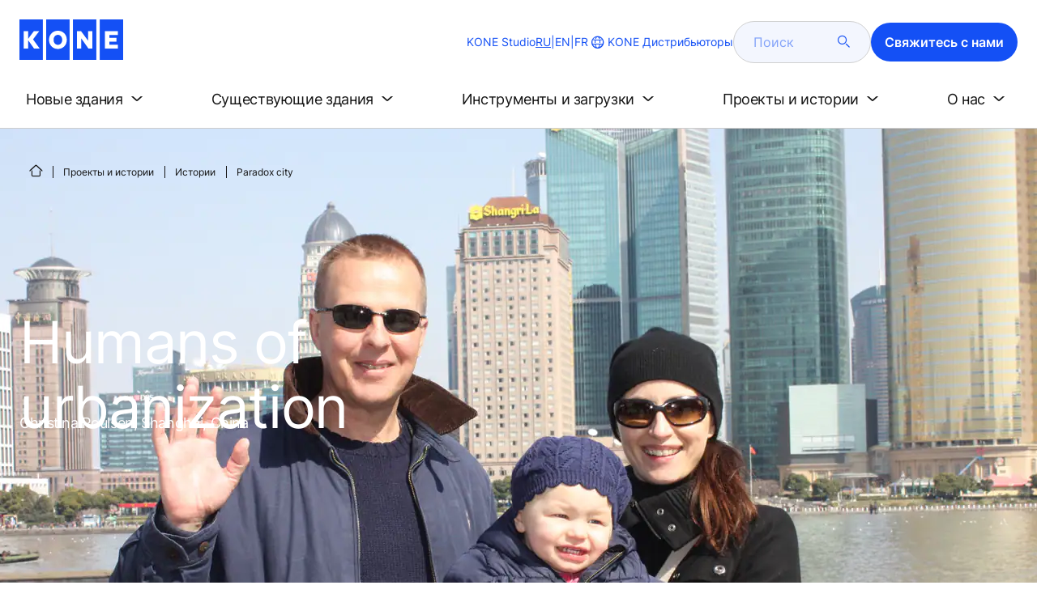

--- FILE ---
content_type: text/html; charset=utf-8
request_url: https://distributors.kone.com/ru/stories-and-references/stories/paradox-city.aspx
body_size: 20519
content:
<!DOCTYPE html>

<html lang="ru" dir="ltr">
<head>
    <meta charset="utf-8">
    <meta http-equiv="X-UA-Compatible" content="IE=edge">
    <meta name="HandheldFriendly" content="True">
    <meta name="MobileOptimized" content="320">
    <meta name="viewport" content="width=device-width, initial-scale=1.0">
    

    <meta name="pagetcmid" content="tcm:179-41944-64" />
        <meta name="description" content="Paradox city" />
        <meta name="keywords" content="" />
        <meta class="SwifType" data-type="string" name="title" content="" />
            <meta name="robots" content="INDEX,FOLLOW" />
        <link rel="canonical" href="https://distributors.kone.com/ru/stories-and-references/stories/paradox-city.aspx" />
        <meta property="og:title" content="Paradox city" />
        <meta property="og:type" content="website" />
        <meta property="og:url" content="https://distributors.kone.com/ru/stories-and-references/stories/paradox-city.aspx" />
        <meta property="og:image" content="https://distributors.kone.com/ru/Images/Paradox%20city_1440x670_tcm179-26933.jpg" />
        <meta property="og:description" content="Paradox city" />
        <meta property="og:site_name" content="KONE Дистрибьюторы" />
        <meta name="twitter:card" content="summary">
        <meta name="twitter:site" content="konecorporation">
        <meta name="twitter:title" content="Paradox city">
        <meta name="twitter:description" content="Paradox city">
        <meta name="twitter:creator" content="konecorporation">
        <meta name="twitter:image" content="https://distributors.kone.com/ru/Images/Paradox%20city_1440x670_tcm179-26933.jpg">
    
<script>
    var digitalData = {
        page : {
            pageInfo : {
  "pageID": "41944",
  "pageType": "News Page",
  "windowTitle": "- KONE Дистрибьюторы",
  "indexOptions": "INDEX",
  "followLinksOptions": "FOLLOW",
  "category": "TECHNOLOGY"
}
            }
    };
    
</script>
        <script type="application/ld+json">
            {
            "@context": "https://schema.org",
            "@type": "BlogPosting",
            "headline": "Paradox city",
            "description": "Paradox city",
            "image": "https://distributors.kone.com/ru/Images/Paradox%20city_1440x670_tcm179-26933.jpg"
            }
        </script>

    <link href="/fonts/KONE-Icon-Font-new.woff2" type="font/woff2">
    <link href="/fonts/KONE_Information.woff2" rel="preload" type="font/woff2" as="font" crossorigin="anonymous">
    <link href="/fonts/Inter-Regular.ttf" rel="preload" type="font/ttf" as="font" crossorigin="anonymous">
    <link href="/fonts/Inter-SemiBold.ttf" rel="preload" type="font/ttf" as="font" crossorigin="anonymous">
    
    <script src="/Scripts/jquery.min.js?t=20251212" defer></script>

    
                    
    <script src="/bundles/seo?v=20260202" defer></script>


    
    <script src="/Scripts/kone-bundle.min.js?t=20251212" defer></script>

    <link href="/Content/kone-icons.css?t=20251212" rel='stylesheet'>
    <noscript><link rel="stylesheet" href="/Content/kone-icons.css?t=20251212"></noscript>
    <script>
        (function () {
            var meta = document.createElement('meta');
            meta.className = 'sr-only';
            document.head.appendChild(meta);
            var value = window.getComputedStyle(meta).getPropertyValue('width');
            document.head.removeChild(meta);
            return true;
        }());
    </script>
    <script>function cdnFallback(img) { img.onerror = null; var s = ''; img.src = img.src.replace(s, s.slice(-1) === '/' ? '/' : ''); }</script>
    <title>Paradox city - KONE Дистрибьюторы </title>

<!-- No valid script specified for chat -->
    <style type="text/css">
        html, body, div, header, footer, main, section, nav, h1, h2, h3, h4, h5, h6, img, svg, p, a, hr, span, ol, ul, li, form, input, label {
            margin: 0;
            padding: 0;
            border: none;
            font-size: 100%;
            vertical-align: baseline
        }

        *, *::before, *::after {
            box-sizing: border-box
        }

        svg:not(:root) {
            overflow: hidden
        }

        input {
            border-radius: 0
        }

            input::placeholder {
                opacity: .5
            }

        .loader {
            display: none
        }

        @font-face {
            font-family: KONE;
            src: url("/fonts/KONE_Information.woff2") format("woff2");
            font-weight: normal;
            font-style: normal;
            font-display: swap
        }

        @font-face {
            font-family: INTER;
            src: url("/fonts/Inter-Regular.ttf") format("truetype");
            font-weight: normal;
            font-style: normal;
            font-display: swap
        }

        @font-face {
            font-family: INTERSEMIBOLD;
            src: url("/fonts/Inter-SemiBold.ttf") format("truetype");
            font-weight: normal;
            font-style: normal;
            font-display: swap
        }

        :root {
            --light-primary-white: #FFFFFF;
            --light-primary-black: #141414;
            --light-primary-kone-blue: #1450F5;
            --light-secondary-sand: #F3EEE6;
            --light-secondary-yellow: #FFE141;
            --light-secondary-light-blue: #D2F5FF;
            --light-secondary-pink: #FFCDD7;
            --light-secondary-green: #AAE1C8;
            --light-accent-accent-red: #FF5F28;
            --light-accent-accent-orange: #FFA023;
            --light-accent-accent-green: #1ED273;
            --light-accent-destructive-text: #F51414;
            --light-grayscale-100-text: var(--light-primary-black);
            --light-grayscale-150-hover: #4F4F4F;
            --light-grayscale-200-inactive: #727272;
            --light-grayscale-300-disabled: #959595;
            --light-grayscale-400-border: #D0D0D0;
            --light-grayscale-500: #E7E7E7;
            --light-grayscale-600-bg-tertiary: #F1F1F1;
            --light-grayscale-700-bg-secondary: #F8F8F8;
            --light-grayscale-800-bg-primary: var(--light-primary-white);
            --light-color-background-bg-blue: #F3F6FE;
            --light-color-background-bg-green: #E8FBF1;
            --light-color-background-bg-orange: #FFF6E9;
            --light-color-background-bg-red: #FFEFE9;
            --light-blue-d-80: #142041;
            --light-blue-d-60: #142C6E;
            --light-blue-d-40: #14389B;
            --light-blue-d-20: #1444C8;
            --light-blue-l-20: #4373F7;
            --light-blue-l-40: #7296F9;
            --light-blue-l-60: #A1B9FB;
            --light-blue-l-80: #D0DCFD;
            --light-blue-l-90: #E7EDFE;
            --light-green-d-80: #10351A;
            --light-green-d-60: #0C5621;
            --light-green-d-40: #087827;
            --light-green-d-20: #18A85C;
            --light-green-l-20: #4BDB8F;
            --light-green-l-40: #78E4AB;
            --light-green-l-60: #A5EDC7;
            --light-green-l-80: #D2F6E3;
            --light-orange-d-80: #433017;
            --light-orange-d-60: #724C1A;
            --light-orange-d-40: #A1681D;
            --light-orange-d-20: #D08420;
            --light-orange-l-20: #FFB34F;
            --light-orange-l-40: #FFC67B;
            --light-orange-l-60: #FFD9A7;
            --light-orange-l-80: #FFECD3;
            --light-red-d-80: #432318;
            --light-red-d-60: #72321C;
            --light-red-d-40: #A14120;
            --light-red-d-20: #D05024;
            --light-red-l-20: #FF7F53;
            --light-red-l-40: #FF9F7E;
            --light-red-l-60: #FFBFA9;
            --light-red-l-80: #FFDFD4
        }

        html {
            font-size: 1rem;
            scroll-behavior: smooth;
            scroll-padding-top: var(--scroll-padding, 50px)
        }

        body {
            position: relative;
            background-color: var(--light-primary-white);
            color: var(--light-primary-black);
            font-family: INTER,Arial,"Helvetica Neue",Helvetica,sans-serif;
            font-size: 1rem;
            line-height: 1.5;
            overflow-x: hidden
        }

            body:before {
                z-index: 5000;
                position: fixed;
                width: 100%;
                padding: .625rem 0;
                bottom: 0
            }

        a[name] {
            display: none
        }

        .sr-only {
            position: absolute;
            width: 1px;
            height: 1px;
            padding: 0;
            margin: -1px;
            overflow: hidden;
            clip: rect(0, 0, 0, 0);
            border: 0
        }

        .hidden {
            display: none
        }

        .scroll-menu {
            overflow-y: scroll;
            max-height: 125px
        }

        body:before {
            content: "handheld";
            display: none
        }

        .screen {
            display: none
        }

        .handheld {
            display: flex
        }

        @media(min-width: 800px),print {
            body:before {
                content: "medium-screen";
                display: none
            }

            .screen {
                display: flex
            }

            .handheld {
                display: none
            }
        }

        @media(min-width: 1200px),print {
            body:before {
                content: "wide-screen";
                display: none
            }

            .screen {
                display: flex
            }

            .medium-screen {
                display: flex
            }

            .handheld {
                display: none
            }
        }

        @media(min-width: 1400px),print {
            body:before {
                content: "large-screen";
                display: none
            }
        }

        @media(min-width: 1600px),print {
            body:before {
                content: "extra-large-screen";
                display: none
            }
        }

        .bg-sand {
            background-color: var(--light-secondary-sand)
        }

        .bg-lightblue {
            background-color: var(--light-color-background-bg-blue)
        }

        .bg-pink {
            background-color: var(--light-primary-white)
        }

        .bg-green {
            background-color: var(--light-secondary-green)
        }

        .bg-white {
            background-color: var(--light-primary-white)
        }

        .bg-koneblue {
            background-color: var(--light-primary-kone-blue)
        }

        a {
            color: var(--light-primary-kone-blue);
            text-decoration: underline;
            text-underline-offset: .25em;
            display: inline-block
        }

            a:hover {
                color: var(--light-blue-d-20);
                text-decoration: underline
            }

        p {
            margin-top: 0
        }

            p:empty {
                display: none
            }

        h6, .h6, h5, .h5, h4, .h4, h3, .h3, h2, .h2, h1, .h1 {
            margin-top: 0;
            font-weight: 400;
            letter-spacing: -0.02em
        }

        h1, .h1 {
            font-size: 2.5rem;
            line-height: 3rem
        }

        @media(min-width: 480px),print {
            h1, .h1 {
                font-size: clamp(2.5rem, 2.5vw + 1.75rem, 3rem);
                line-height: clamp(3rem, 2.5vw + 2.25rem, 3.5rem)
            }
        }

        @media(min-width: 800px),print {
            h1, .h1 {
                font-size: clamp(3rem, 2.5vw + 1.75rem, 3.625rem);
                line-height: clamp(3.5rem, 2.5vw + 2.75rem, 4rem)
            }
        }

        @media(min-width: 1200px),print {
            h1, .h1 {
                font-size: 3.625rem;
                line-height: 4rem
            }
        }

        h2, .h2 {
            font-size: 2rem;
            line-height: 2.5rem
        }

        @media(min-width: 480px),print {
            h2, .h2 {
                font-size: clamp(2rem, 2.5vw + 1.25rem, 2.5rem);
                line-height: clamp(2.5rem, 2.5vw + 1.75rem, 3rem)
            }
        }

        @media(min-width: 800px),print {
            h2, .h2 {
                font-size: clamp(2.5rem, 2vw + 1.5rem, 3rem);
                line-height: clamp(3rem, 2.5vw + 2.25rem, 3.5rem)
            }
        }

        @media(min-width: 1200px),print {
            h2, .h2 {
                font-size: 3rem;
                line-height: 3.5rem
            }
        }

        h3, .h3 {
            font-size: 1.75rem;
            line-height: 2.5rem
        }

        @media(min-width: 480px),print {
            h3, .h3 {
                font-size: clamp(1.75rem, 1.25vw + 1.375rem, 2rem);
                line-height: clamp(2.5rem, 0vw + 2.5rem, 2.5rem)
            }
        }

        @media(min-width: 800px),print {
            h3, .h3 {
                font-size: clamp(2rem, 2vw + 1rem, 2.5rem);
                line-height: clamp(2.5rem, 2.5vw + 1.75rem, 3rem)
            }
        }

        @media(min-width: 1200px),print {
            h3, .h3 {
                font-size: 2.5rem;
                line-height: 3rem
            }
        }

        h4, .h4 {
            font-size: 1.5rem;
            line-height: 2rem
        }

        @media(min-width: 480px),print {
            h4, .h4 {
                font-size: clamp(1.5rem, 1.25vw + 1.125rem, 1.75rem);
                line-height: clamp(2rem, 2.5vw + 1.25rem, 2.5rem)
            }
        }

        @media(min-width: 800px),print {
            h4, .h4 {
                font-size: clamp(1.75rem, 1vw + 1.25rem, 2rem);
                line-height: clamp(2.5rem, 0vw + 2.5rem, 2.5rem)
            }
        }

        @media(min-width: 1200px),print {
            h4, .h4 {
                font-size: 2rem;
                line-height: 2.5rem
            }
        }

        h5, .h5 {
            font-size: 1.25rem;
            line-height: 2rem
        }

        @media(min-width: 480px),print {
            h5, .h5 {
                font-size: clamp(1.25rem, 1.25vw + 0.875rem, 1.5rem);
                line-height: clamp(2rem, 0vw + 2rem, 2rem)
            }
        }

        @media(min-width: 800px),print {
            h5, .h5 {
                font-size: clamp(1.5rem, 1vw + 1rem, 1.75rem);
                line-height: clamp(2rem, 2.5vw + 1.25rem, 2.5rem)
            }
        }

        @media(min-width: 1200px),print {
            h5, .h5 {
                font-size: 1.75rem;
                line-height: 2.5rem
            }
        }

        h6, .h6 {
            font-size: 1.125rem;
            line-height: 1.5rem
        }

        @media(min-width: 480px),print {
            h6, .h6 {
                font-size: clamp(1.125rem, 0.625vw + 0.9375rem, 1.25rem);
                line-height: clamp(1.5rem, 2.5vw + 0.75rem, 2rem)
            }
        }

        @media(min-width: 800px),print {
            h6, .h6 {
                font-size: clamp(1.25rem, 1vw + 0.75rem, 1.5rem);
                line-height: clamp(2rem, 0vw + 2rem, 2rem)
            }
        }

        @media(min-width: 1200px),print {
            h6, .h6 {
                font-size: 1.5rem;
                line-height: 2rem
            }
        }

        .display-text {
            font-size: 4rem
        }

        @media(min-width: 800px),print {
            .display-text {
                font-size: 4.5rem
            }
        }

        .kone-header-navigation .bilingual a {
            font-size: 1.125rem;
            line-height: 1.5rem;
            font-family: INTERSEMIBOLD,sans-serif;
            letter-spacing: normal
        }

        .rtf .subtitle {
            font-family: KONE,sans-serif;
            font-size: 1rem;
            line-height: 1.5rem;
            letter-spacing: .05em;
            text-transform: uppercase
        }

        .rtf .actions a:not(.btn), .rtf .details .table-container table thead tr th, .rtf .details .table-container table thead tr td, .rtf .details .table-container table td, .rtf .details .table-container table th, .rtf .details .table-container > *, .rtf .details {
            font-size: 1rem;
            line-height: 1.5rem;
            letter-spacing: normal
        }

        .rtf .footer {
            font-size: 0.875rem;
            line-height: 1.5rem;
            letter-spacing: normal
        }

        ol, ul {
            list-style: none;
            padding-left: 1.5rem
        }

        ol, ul {
            margin-top: 0
        }

            ol ol, ul ul, ol ul, ul ol {
                margin-bottom: 0
            }

        blockquote {
            margin: 0 0 1rem
        }

        b, strong {
            font-weight: 600
        }

        sub, sup {
            position: relative;
            line-height: 0;
            vertical-align: baseline
        }

        sub {
            bottom: -0.25em
        }

        sup {
            top: -0.5em
        }

        figure {
            margin: 0 0 1rem
        }

        img, svg {
            vertical-align: middle
        }

        img {
            max-width: 100%;
            height: auto;
            display: block
        }

        button {
            border-radius: 0;
            background-color: rgba(0,0,0,0)
        }

            button:focus:not(:focus-visible) {
                outline: 0
            }

        [role=button] {
            cursor: pointer
        }

        button, [type=button], [type=reset], [type=submit] {
            -webkit-appearance: button
        }

            button:not(:disabled), [type=button]:not(:disabled), [type=reset]:not(:disabled), [type=submit]:not(:disabled) {
                cursor: pointer
            }

        ::-moz-focus-inner {
            padding: 0;
            border-style: none
        }

        [hidden] {
            display: none !important
        }

        .media {
            margin-bottom: 2rem
        }

        .rtf .subtitle {
            margin-bottom: .75rem;
            color: var(--light-primary-kone-blue);
            text-transform: uppercase;
            font-family: KONE,sans-serif
        }

        .rtf h3, .rtf h4, .rtf h5, .rtf h6 {
            margin-bottom: .5rem
        }

        .rtf .details {
            margin-bottom: 1.5rem
        }

            .rtf .details > *:not(:last-child) {
                margin-bottom: 1.2em
            }

            .rtf .details ul {
                list-style: disc
            }

            .rtf .details ol {
                list-style: decimal
            }

            .rtf .details .table-container > *:not(table):not(:last-child) {
                margin-bottom: 1rem
            }

            .rtf .details .table-container ul {
                list-style: disc
            }

            .rtf .details .table-container ol {
                list-style: decimal
            }

            .rtf .details .table-container table {
                border-collapse: collapse;
                width: 100%;
                background-color: var(--light-primary-white);
                text-align: left;
                border-top: 1px solid #000
            }

                .rtf .details .table-container table th {
                    position: relative;
                    font-weight: bold
                }

                .rtf .details .table-container table td {
                    position: relative
                }

                .rtf .details .table-container table thead tr th, .rtf .details .table-container table thead tr td {
                    vertical-align: top
                }

                .rtf .details .table-container table thead tr th, .rtf .details .table-container table thead tr td, .rtf .details .table-container table tbody tr th, .rtf .details .table-container table tbody tr td, .rtf .details .table-container table tfoot tr td, .rtf .details .table-container table tfoot tr th {
                    border-right: 1px solid #000;
                    border-bottom: 1px solid #000;
                    background-clip: padding-box
                }

                .rtf .details .table-container table thead tr th, .rtf .details .table-container table thead tr td, .rtf .details .table-container table tbody tr th, .rtf .details .table-container table tfoot tr th {
                    font-family: INTERSEMIBOLD,sans-serif
                }

                .rtf .details .table-container table thead tr {
                    border-collapse: separate
                }

                    .rtf .details .table-container table thead tr th, .rtf .details .table-container table thead tr td {
                        padding: .75rem 1.5rem;
                        text-align: left
                    }

                        .rtf .details .table-container table thead tr th:focus, .rtf .details .table-container table thead tr td:focus {
                            outline: none
                        }

                        .rtf .details .table-container table thead tr th:first-child, .rtf .details .table-container table thead tr td:first-child {
                            border-right: none;
                            z-index: 10
                        }

                            .rtf .details .table-container table thead tr th:first-child::after, .rtf .details .table-container table thead tr td:first-child::after {
                                position: absolute;
                                content: "";
                                top: 0;
                                right: 0;
                                width: 1px;
                                height: 100%;
                                display: block;
                                background: #000
                            }

                            .rtf .details .table-container table thead tr th:first-child::before, .rtf .details .table-container table thead tr td:first-child::before {
                                position: absolute;
                                content: "";
                                top: 0;
                                left: 0;
                                width: 1px;
                                height: 100%;
                                display: block;
                                background: #000
                            }

                .rtf .details .table-container table tbody tr td, .rtf .details .table-container table tbody tr th, .rtf .details .table-container table tfoot tr td, .rtf .details .table-container table tfoot tr th {
                    padding: .75rem 1.5rem
                }

                    .rtf .details .table-container table tbody tr td:first-child, .rtf .details .table-container table tbody tr th:first-child, .rtf .details .table-container table tfoot tr td:first-child, .rtf .details .table-container table tfoot tr th:first-child {
                        border-right: none;
                        z-index: 10;
                        font-family: INTERSEMIBOLD,sans-serif
                    }

                        .rtf .details .table-container table tbody tr td:first-child::after, .rtf .details .table-container table tbody tr th:first-child::after, .rtf .details .table-container table tfoot tr td:first-child::after, .rtf .details .table-container table tfoot tr th:first-child::after {
                            position: absolute;
                            content: "";
                            top: 0;
                            right: 0;
                            width: 1px;
                            height: 100%;
                            display: block;
                            background: #000
                        }

                        .rtf .details .table-container table tbody tr td:first-child::before, .rtf .details .table-container table tbody tr th:first-child::before, .rtf .details .table-container table tfoot tr td:first-child::before, .rtf .details .table-container table tfoot tr th:first-child::before {
                            position: absolute;
                            content: "";
                            top: 0;
                            left: 0;
                            width: 1px;
                            height: 100%;
                            display: block;
                            background: #000
                        }

                .rtf .details .table-container table tbody tr:hover.row-has-link, .rtf .details .table-container table tfoot tr:hover.row-has-link {
                    cursor: pointer
                }

                .rtf .details .table-container table.downloadtable {
                    border-top: 1px solid #000;
                    border-left: 1px solid #000
                }

                    .rtf .details .table-container table.downloadtable thead tr th, .rtf .details .table-container table.downloadtable thead tr td, .rtf .details .table-container table.downloadtable tbody tr th, .rtf .details .table-container table.downloadtable tbody tr td, .rtf .details .table-container table.downloadtable tfoot tr td, .rtf .details .table-container table.downloadtable tfoot tr th {
                        border-bottom: 1px solid #000;
                        border-right: 1px solid #000
                    }

                        .rtf .details .table-container table.downloadtable thead tr th:first-child::after, .rtf .details .table-container table.downloadtable thead tr th:first-child::before, .rtf .details .table-container table.downloadtable thead tr td:first-child::after, .rtf .details .table-container table.downloadtable thead tr td:first-child::before {
                            display: none
                        }

                        .rtf .details .table-container table.downloadtable tbody tr td:first-child::after, .rtf .details .table-container table.downloadtable tbody tr td:first-child::before, .rtf .details .table-container table.downloadtable tbody tr th:first-child::after, .rtf .details .table-container table.downloadtable tbody tr th:first-child::before, .rtf .details .table-container table.downloadtable tfoot tr td:first-child::after, .rtf .details .table-container table.downloadtable tfoot tr td:first-child::before, .rtf .details .table-container table.downloadtable tfoot tr th:first-child::after, .rtf .details .table-container table.downloadtable tfoot tr th:first-child::before {
                            display: none
                        }

                .rtf .details .table-container table.tablesorter .tablesorter-header {
                    cursor: pointer
                }

                    .rtf .details .table-container table.tablesorter .tablesorter-header > .tablesorter-header-inner {
                        padding-right: 2rem;
                        position: relative
                    }

                        .rtf .details .table-container table.tablesorter .tablesorter-header > .tablesorter-header-inner::after {
                            position: absolute;
                            font-family: KONE-Icon-Font;
                            font-size: 1rem;
                            right: 0;
                            top: 3px
                        }

                    .rtf .details .table-container table.tablesorter .tablesorter-header.tablesorter-headerUnSorted > .tablesorter-header-inner::after {
                        -webkit-transform: rotate(90deg);
                        -moz-transform: rotate(90deg);
                        -o-transform: rotate(90deg);
                        transform: rotate(90deg);
                        content: ""
                    }

                    .rtf .details .table-container table.tablesorter .tablesorter-header.tablesorter-headerAsc > div::after {
                        content: ""
                    }

                    .rtf .details .table-container table.tablesorter .tablesorter-header.tablesorter-headerDesc > div::after {
                        content: ""
                    }

        @media(min-width: 800px),print {
            .rtf .details .table-container table tbody tr td:first-child, .rtf .details .table-container table tfoot tr td:first-child {
                font-family: INTER,Arial,"Helvetica Neue",Helvetica,sans-serif
            }
        }

        .rtf .actions {
            display: flex;
            flex-direction: column;
            row-gap: 1.5rem;
            margin-bottom: 1.5rem
        }

            .rtf .actions * {
                align-self: flex-start
            }

        .rtf > *:last-child {
            margin-bottom: 0 !important
        }

        @media(min-width: 800px),print {
            .rtf h3, .rtf h4, .rtf h5, .rtf h6 {
                margin-bottom: 1rem
            }
        }

        .lazyload, .lazyloading {
            opacity: 0
        }

        .lazyloaded {
            opacity: 1;
            transition: opacity 300ms
        }

        .entireEleClickable h3 a, .entireEleClickable h4 a, .entireEleClickable h5 a {
            text-decoration: none;
            color: var(--light-primary-black)
        }

        .entireEleClickable:has(h3 a[href]), .entireEleClickable:has(h4 a[href]), .entireEleClickable:has(h5 a[href]) {
            cursor: pointer
        }

            .entireEleClickable:has(h3 a[href]):hover h3 a[href], .entireEleClickable:has(h3 a[href]):hover h4 a[href], .entireEleClickable:has(h3 a[href]):hover h5 a[href], .entireEleClickable:has(h4 a[href]):hover h3 a[href], .entireEleClickable:has(h4 a[href]):hover h4 a[href], .entireEleClickable:has(h4 a[href]):hover h5 a[href], .entireEleClickable:has(h5 a[href]):hover h3 a[href], .entireEleClickable:has(h5 a[href]):hover h4 a[href], .entireEleClickable:has(h5 a[href]):hover h5 a[href] {
                text-decoration: underline
            }

        .kone-header {
            z-index: 1100;
            position: relative
        }

            .kone-header a {
                text-decoration: none
            }

            .kone-header ul {
                padding: 0;
                margin: 0
            }

                .kone-header ul ul {
                    padding: 0;
                    margin: 0
                }

        .kone-header-navigation {
            width: 100%;
            display: block;
            background-color: var(--light-primary-white)
        }

            .kone-header-navigation.fixed-nav {
                position: fixed;
                top: 0;
                left: 0;
                right: 0
            }

        .kone-header-navigation__sticklylinks {
            display: none
        }

        .kone-header-navigation__header.fixed {
            position: fixed;
            z-index: 10;
            width: 100%;
            background-color: var(--light-primary-white);
            left: 0
        }

        .kone-header-navigation__header .pagename {
            color: var(--light-primary-kone-blue);
            text-align: center;
            text-transform: uppercase;
            font-size: .625rem;
            line-height: .75rem;
            padding: .625rem 0;
            border-bottom: 1px solid #ccc
        }

        .kone-header-navigation__header .header-sections {
            position: relative;
            padding: 1rem 0;
            width: 100%;
            color: var(--light-primary-kone-blue);
            border-bottom: 1px solid #ccc
        }

            .kone-header-navigation__header .header-sections .container {
                display: flex;
                align-items: center;
                column-gap: .5rem;
                justify-content: space-between
            }

            .kone-header-navigation__header .header-sections .header-logo img {
                width: 6.125rem
            }

            .kone-header-navigation__header .header-sections .header-controls {
                display: flex;
                flex-direction: column;
                flex: 1 1 50%;
                max-width: 85%;
                align-items: flex-end;
                row-gap: 1rem
            }

                .kone-header-navigation__header .header-sections .header-controls .others-details {
                    display: none
                }

                .kone-header-navigation__header .header-sections .header-controls .controls-details {
                    display: flex;
                    column-gap: .5rem
                }

                    .kone-header-navigation__header .header-sections .header-controls .controls-details .contactus, .kone-header-navigation__header .header-sections .header-controls .controls-details .website-search {
                        display: none
                    }

                    .kone-header-navigation__header .header-sections .header-controls .controls-details .language-selector.desktop {
                        display: none
                    }

                    .kone-header-navigation__header .header-sections .header-controls .controls-details .language-selector .network {
                        display: flex;
                        align-items: center;
                        text-align: left;
                        margin-left: auto;
                        flex-direction: row-reverse
                    }

                        .kone-header-navigation__header .header-sections .header-controls .controls-details .language-selector .network span:last-child {
                            font-size: .75rem;
                            line-height: .75rem
                        }

                        .kone-header-navigation__header .header-sections .header-controls .controls-details .language-selector .network span:first-child, .kone-header-navigation__header .header-sections .header-controls .controls-details .language-selector .network span:only-child {
                            font-size: 1.5rem;
                            line-height: 1.5rem
                        }

                    .kone-header-navigation__header .header-sections .header-controls .controls-details .hamberger-menu .navicon {
                        display: inline-block;
                        padding: 0
                    }

                        .kone-header-navigation__header .header-sections .header-controls .controls-details .hamberger-menu .navicon:before {
                            font-family: KONE-Icon-Font;
                            font-size: 1.7rem;
                            line-height: 1.7rem;
                            color: var(--light-primary-kone-blue)
                        }

                        .kone-header-navigation__header .header-sections .header-controls .controls-details .hamberger-menu .navicon:hover, .kone-header-navigation__header .header-sections .header-controls .controls-details .hamberger-menu .navicon:focus {
                            text-decoration: none
                        }

                        .kone-header-navigation__header .header-sections .header-controls .controls-details .hamberger-menu .navicon.collapsed:before {
                            content: ""
                        }

                        .kone-header-navigation__header .header-sections .header-controls .controls-details .hamberger-menu .navicon.expanded:before {
                            content: ""
                        }

        .kone-header-navigation .bilingual {
            display: flex;
            flex-wrap: wrap;
            row-gap: .75rem;
            margin: .75rem;
            padding: .5rem;
            justify-content: space-between;
            background-color: var(--light-color-background-bg-blue);
            border-radius: 1.25rem;
            border: 1px solid var(--light-grayscale-600-bg-tertiary)
        }

            .kone-header-navigation .bilingual a {
                color: var(--light-primary-black);
                align-self: center;
                padding: .75rem 1.25rem;
                flex: 1 1 auto;
                text-align: center
            }

                .kone-header-navigation .bilingual a.active-language {
                    background-color: var(--light-primary-kone-blue);
                    color: var(--light-primary-white);
                    pointer-events: none;
                    cursor: not-allowed;
                    border-radius: 50rem
                }

        .kone-header-navigation .mobile-ribbon-footer {
            position: fixed;
            padding-top: 1.5rem;
            padding-bottom: 1.5rem;
            bottom: 0;
            left: 0;
            right: 0;
            width: 100%;
            background-color: var(--light-primary-kone-blue);
            z-index: 1000;
            box-shadow: 0px -30px 30px 10px hsla(0,0%,100%,.8)
        }

            .kone-header-navigation .mobile-ribbon-footer ul {
                display: flex;
                width: 100%;
                justify-content: space-evenly;
                align-items: center;
                height: 100%;
                background-color: rgba(0,0,0,0)
            }

                .kone-header-navigation .mobile-ribbon-footer ul li a {
                    color: var(--light-primary-white);
                    border: none;
                    font-size: 1.5rem;
                    line-height: 1.5rem
                }

                    .kone-header-navigation .mobile-ribbon-footer ul li a span {
                        font-size: 2rem;
                        line-height: 2rem
                    }

        .kone-header-navigation .search-popup {
            position: fixed;
            top: 0;
            bottom: 0;
            right: 0;
            left: 0;
            background-color: var(--light-primary-white);
            z-index: 1000;
            display: none
        }

        .kone-header-navigation .search-popup__close {
            position: absolute;
            top: 1rem;
            right: 1rem;
            color: var(--light-primary-kone-blue);
            cursor: pointer
        }

            .kone-header-navigation .search-popup__close span {
                font-size: 1.5rem
            }

        .kone-header-navigation .search-popup .search-form-mobile {
            position: relative;
            top: 50%;
            transform: translateY(-50%)
        }

        .kone-header-navigation .search-popup form {
            margin-left: 1.25rem;
            margin-right: 1.25rem;
            display: flex;
            column-gap: .625rem;
            z-index: 1000
        }

            .kone-header-navigation .search-popup form .search-input {
                display: flex;
                width: 100%
            }

                .kone-header-navigation .search-popup form .search-input input[type=search] {
                    font-family: INTER,Arial,"Helvetica Neue",Helvetica,sans-serif;
                    font-size: 1rem;
                    background-color: var(--light-color-background-bg-blue);
                    border-radius: 50rem;
                    border: 1px solid var(--light-grayscale-400-border);
                    color: var(--light-primary-kone-blue);
                    padding: .625rem 1rem;
                    background-image: none;
                    -webkit-appearance: textfield;
                    box-sizing: content-box;
                    height: 1.75rem;
                    width: 100%;
                    -webkit-box-sizing: content-box;
                    -webkit-transition: all .5s;
                    -moz-transition: all .5s;
                    transition: all .5s
                }

                    .kone-header-navigation .search-popup form .search-input input[type=search]:focus {
                        border: 2px solid var(--light-primary-kone-blue)
                    }

                    .kone-header-navigation .search-popup form .search-input input[type=search]::-webkit-input-placeholder {
                        color: var(--light-primary-kone-blue)
                    }

                    .kone-header-navigation .search-popup form .search-input input[type=search]:-moz-placeholder {
                        color: var(--light-primary-kone-blue);
                        opacity: 1
                    }

                    .kone-header-navigation .search-popup form .search-input input[type=search]::-moz-placeholder {
                        color: var(--light-primary-kone-blue);
                        opacity: 1
                    }

                    .kone-header-navigation .search-popup form .search-input input[type=search]:-ms-input-placeholder {
                        color: var(--light-primary-kone-blue)
                    }

            .kone-header-navigation .search-popup form button {
                color: var(--light-primary-kone-blue);
                padding: 0
            }

                .kone-header-navigation .search-popup form button span {
                    display: inline-block;
                    font-size: 1.75rem;
                    transform: rotate(270deg)
                }

        .kone-header-navigation .search-popup .elastic-suggestions {
            position: absolute;
            z-index: 500;
            background-color: var(--light-primary-white);
            border-radius: 20px;
            box-shadow: 0px 4px 8px 0px rgba(20,20,20,.15);
            margin-left: 1.25rem;
            margin-top: .75rem;
            padding: .75rem;
            display: none
        }

            .kone-header-navigation .search-popup .elastic-suggestions .suggestion-item {
                padding: .5rem .5rem;
                color: var(--light-primary-black)
            }

                .kone-header-navigation .search-popup .elastic-suggestions .suggestion-item:hover {
                    background-color: var(--light-color-background-bg-blue);
                    cursor: pointer;
                    border-radius: 12px
                }

        .kone-header .navigation .target-group-avatar-container.tooltip-container.active .tooltip {
            font-size: 12px;
            top: 1px;
            line-height: 1.4;
            min-height: 27px;
            right: 34px
        }

            .kone-header .navigation .target-group-avatar-container.tooltip-container.active .tooltip::after {
                right: -13px;
                top: 0;
                border-left-width: 13px;
                border-top-width: 13px;
                border-bottom-width: 13px
            }

        @media(max-width: 1024px) {
            .kone-header .navigation .logo .target-group-avatar-container {
                display: block;
                height: 30px;
                width: 30px;
                position: absolute;
                right: 75px;
                top: 10px
            }

                .kone-header .navigation .logo .target-group-avatar-container .target-group-avatar {
                    border-radius: 15px;
                    display: block;
                    height: 30px;
                    width: 30px
                }

                .kone-header .navigation .logo .target-group-avatar-container .target-group-change {
                    display: block;
                    font-size: 14px;
                    height: 18px;
                    width: 18px;
                    opacity: 1;
                    padding-right: 0;
                    right: -11px
                }

                    .kone-header .navigation .logo .target-group-avatar-container .target-group-change .icon-edit {
                        position: relative;
                        top: -6px
                    }
        }
    </style>
    <link rel="preload" href="/Content/kone-styles-ltr-mobile.css?t=20251212" as="style">
    <link rel="stylesheet" href="/Content/kone-styles-ltr-mobile.css?t=20251212" media="screen and (min-width: 360px)">
    <link rel="preload" href="/Content/kone-styles-ltr-tablet.css?t=20251212" as="style">
    <link rel="stylesheet" href="/Content/kone-styles-ltr-tablet.css?t=20251212" media="screen and (min-width: 800px)" />
    <link rel="preload" href="/Content/kone-styles-ltr-desktop.css?t=20251212" as="style">
    <link rel="stylesheet" href="/Content/kone-styles-ltr-desktop.css?t=20251212" media="screen and (min-width: 1200px)" />
    <link rel="stylesheet" href="/Content/kone-print.css?t=20251212" media="print" />
    <link rel="shortcut icon" type="image/x-icon" href="/Content/images/KONE-favicon.ico" />

    <script src="/Scripts/adobeDataLayer.js?v=20260202" defer></script>

    <script src="//assets.adobedtm.com/9856e9bd8319/0a450bd91782/launch-2b45bd016ddf.min.js?v=20260202" defer></script>

</head>

<body class="newNavEnabled" data-country-selector-overlay-first-run="false" data-cdn-img="" data-lang="EN" data-formdata=''>
    <div id="bwrapperid" data-originalDomain="https://distributors.kone.com">
        
        <!-- News Banner Disabled due to Expiry Date 31.08.2025 8:03:22-->


<header class="kone-header" data-swiftype-index="false">
    <section class="kone-header-navigation">
        <div class="kone-header-navigation__header">
            <div class="pagename">
                <div class="container">
                    Paradox city
                </div>
            </div>
            <div class="header-sections">
                <div class="container">
                    <div class="header-logo">
                        <a href="/ru/">
                                    <img src="/ru/Images/KONE_logo_blue_tcm179-121992.svg?v=2" class="lazyloaded" alt="Img_KONE_New_Brand_Logo_Blue" title="KONE logo" aria-label="Kone logo and link to Home page" width="50" height="20" />
                        </a>
                    </div>
                    <div class="header-controls">
                        <ul class="others-details" aria-label="Additional links and information">
                                        <li class="other-link">
                                            <a href="https://distributors.kone.com/ru/studio/tool/">
                                                KONE Studio
                                            </a>
                                        </li>
                                                            <li class="bilingual-header">
                                    <span class="sr-only">Change Website Language</span>
                                    <a href="#" class="active-language" aria-current="true">RU</a>
                                        <span class="seperator">|</span>
<a href="/en/stories-and-references/stories/paradox-city.aspx">EN</a>                                        <span class="seperator">|</span>
<a href="/fr/stories-and-references/stories/paradox-city.aspx">FR</a>                                </li>
                        </ul>
                        <ul class="controls-details" aria-label="Additional links and information">
                                    <li class="language-selector desktop">
                                        <a aria-label="website country selection" class="network" href="/ru/country-selector.aspx">
<span class="icon-network_ip"></span>                                            <span aria-hidden="true">KONE Дистрибьюторы</span>
                                        </a>
                                    </li>
                                    <li class="language-selector mobile">
                                        <a aria-label="website country selection" class="network" href="/ru/country-selector.aspx">
<span class="icon-network_ip"></span>                                                                                    </a>
                                    </li>
                                                            <li class="website-search">
                                    <form aria-label="Website Search" class="search-form" action="/ru/searchresults.aspx" role="search">
                                        <label>
                                            <span class="sr-only">Поиск</span>
                                            <input type="search" name="search" class="nav-search st-default-search-input" placeholder="Поиск" aria-label="search">
                                        </label>
                                        <button type="submit" aria-label="submit search"><span class="icon-search"></span></button>
                                    </form>
                                </li>
                                                                <li class="contactus">
                                        <a class="btn btn-primary btn-medium" href="/ru/about-us/contact-us/" role="button">
                                            Свяжитесь с нами
                                        </a>
                                    </li>
                            <li class="hamberger-menu">
                                <button class="navicon collapsed" aria-controls="kone-header-navigation" aria-label="Main Menu Toggle" aria-expanded="false"></button>
                            </li>
                        </ul>
                    </div>
                </div>
            </div>
        </div>
            <nav aria-label="Main menu" class="kone-header-navigation__nav" id="kone-header-navigation">
                <div class="container">
                        <div class="bilingual">
                            <a href="#" title="title" class="active-language">RU</a>
<a href="/en/stories-and-references/stories/paradox-city.aspx?expandMenu=true">EN</a><a href="/fr/stories-and-references/stories/paradox-city.aspx?expandMenu=true">FR</a>                        </div>
                    <ul aria-label="Site menu">
                        
        <li class="navigation-list-item">
            <a role="button" href="/ru/new-buildings/" class="main-menu-item hasChildren" target="_self" data-info="tcm:179-899-4"><span class="text">Новые здания</span><span class="arrow"></span></a>
                <div class="sub-menu">
                    <div class="submenu container">
                        <div class="link-info">
                            <div class="link-info-block" data-info="tcm:179-899-4">
                                <p class="link-info-block__title">
                                    <a href="/ru/new-buildings/"> Новые здания </a>
                                </p>
                                <p class="link-info-block__text">
                                    <span>
Узнайте о решениях и услугах KONE для новых зданий – все, что вам нужно для эффективного пассажиропотока.                                    </span>
                                </p>
                            </div>
                                        <div class="link-info-block" data-info="tcm:179-2361-4">
                <p class="link-info-block__path">Новые здания &gt; </p>
                <p class="link-info-block__title">Лифты</p>
                <p class="link-info-block__text">
                    <span>
Узнайте больше о лифтах KONE для различных зданий и задач.                    </span>
                </p>
            </div>
            <div class="link-info-block" data-info="tcm:179-8044-4">
                <p class="link-info-block__path">Новые здания &gt; Лифты &gt; </p>
                <p class="link-info-block__title">KONE MonoSpace&#174; DX</p>
                <p class="link-info-block__text">
                    <span>
Откройте для себя пассажирский лифт Kone MonoSpace&#174; DX без машинного помещения для малоэтажных жилых и коммерческих зданий.                    </span>
                </p>
            </div>
            <div class="link-info-block" data-info="tcm:179-8045-4">
                <p class="link-info-block__path">Новые здания &gt; Лифты &gt; </p>
                <p class="link-info-block__title">KONE MiniSpace™ DX</p>
                <p class="link-info-block__text">
                    <span>
Откройте для себя лифт KONE MiniSpace™ DX с компактным машинным помещением и облачным подключением для средних и высотных зданий.                    </span>
                </p>
            </div>
            <div class="link-info-block" data-info="tcm:179-8046-4">
                <p class="link-info-block__path">Новые здания &gt; Лифты &gt; </p>
                <p class="link-info-block__title">KONE TranSys™ DX</p>
                <p class="link-info-block__text">
                    <span>
 Грузовой и пассажирский  лифт KONE TranSys™ DX без машинного помещения для организаций общественного транспорта, розничной торговли и медицинских учреждений.                    </span>
                </p>
            </div>
            <div class="link-info-block" data-info="tcm:179-8158-4">
                <p class="link-info-block__path">Новые здания &gt; Лифты &gt; </p>
                <p class="link-info-block__title">Подключенные лифты</p>
                <p class="link-info-block__text">
                    <span>
Узнайте, как интеллектуальные лифтовые решения KONE со встроенным облачным подключением повысят ценность  вашего здания и сделают его более привлекательным для арендаторов и посетителей.                    </span>
                </p>
            </div>
            <div class="link-info-block" data-info="tcm:179-8043-4">
                <p class="link-info-block__path">Новые здания &gt; Лифты &gt; </p>
                <p class="link-info-block__title">Дизайн отделки кабин</p>
                <p class="link-info-block__text">
                    <span>
Узнайте, как лифты KONE DX-класса помогают вам воплотить свое дизайнерское видение в жизнь и создать лифт, который поможет вашему зданию произвести неизгладимое впечатление.                    </span>
                </p>
            </div>
            <div class="link-info-block" data-info="tcm:179-906-4">
                <p class="link-info-block__path">Новые здания &gt; </p>
                <p class="link-info-block__title">Эскалаторы и пассажирские конвейеры</p>
                <p class="link-info-block__text">
                    <span>
Эскалаторы и пассажирские конвейеры KONE задают стандарты энергоэффективности, безопасности и дизайна. У нас есть решения для всех объектов — от небольших торговых центров до загруженных транспортных узлов.                    </span>
                </p>
            </div>
            <div class="link-info-block" data-info="tcm:179-17516-64">
                <p class="link-info-block__path">Новые здания &gt; Эскалаторы и пассажирские конвейеры &gt; </p>
                <p class="link-info-block__title">TravelMaster 110</p>
                <p class="link-info-block__text">
                    <span>
Узнайте больше о высоко эко-эффективном эскалаторе KONE TravelMaster 110 – оптимизированном для коммерческих зданий, чтобы оставить приятное впечатление от похода за покупками.                     </span>
                </p>
            </div>
            <div class="link-info-block" data-info="tcm:179-17532-64">
                <p class="link-info-block__path">Новые здания &gt; Эскалаторы и пассажирские конвейеры &gt; </p>
                <p class="link-info-block__title">TravelMaster 115</p>
                <p class="link-info-block__text">
                    <span>
KONE TravelMaster™ 115 — это наклонный пассажирский конвейер, предоставляющий простой и безопасный способ перемещения в сложных условиях и при высоком уровне пассажиропотока в таких зданиях, как торговые центры, универмаги, супермаркеты и гипермаркеты.                    </span>
                </p>
            </div>
            <div class="link-info-block" data-info="tcm:179-17549-64">
                <p class="link-info-block__path">Новые здания &gt; Эскалаторы и пассажирские конвейеры &gt; </p>
                <p class="link-info-block__title">TransitMaster 120</p>
                <p class="link-info-block__text">
                    <span>
Узнайте больше о надежном и энергоэффективном эскалаторе KONE TransitMaster™ 120 для обслуживания транспортных центров. Он обеспечивает плавное, безопасное движение и производит приятное впечатление на пассажиров даже в самых сложных условиях интенсивного трафика.                     </span>
                </p>
            </div>
            <div class="link-info-block" data-info="tcm:179-17561-64">
                <p class="link-info-block__path">Новые здания &gt; Эскалаторы и пассажирские конвейеры &gt; </p>
                <p class="link-info-block__title">TransitMaster 140</p>
                <p class="link-info-block__text">
                    <span>
KONE TransitMaster™ 140 специально спроектирован для тяжелых режимов работы на объектах инфраструктуры, таких как железнодорожные станции и аэропорты.                     </span>
                </p>
            </div>
            <div class="link-info-block" data-info="tcm:179-17693-64">
                <p class="link-info-block__path">Новые здания &gt; Эскалаторы и пассажирские конвейеры &gt; </p>
                <p class="link-info-block__title">TransitMaster 165</p>
                <p class="link-info-block__text">
                    <span>
KONE TransitMaster™ 165 — это пассажирский конвейер большой мощности, в основном предназначенный для сегмента инфраструктуры, предъявляющего высокие требования к условиям организации движения, например, для аэропортов, железнодорожных вокзалов, стадионов и других транзитных узлов.                    </span>
                </p>
            </div>
            <div class="link-info-block" data-info="tcm:179-914-4">
                <p class="link-info-block__path">Новые здания &gt; </p>
                <p class="link-info-block__title">Автоматические двери</p>
                <p class="link-info-block__text">
                    <span>
Прочные и энергоэффективные автоматические двери для различных типов зданий и условий.
 Нажмите, чтобы узнать больше!                    </span>
                </p>
            </div>
            <div class="link-info-block" data-info="tcm:179-15594-64">
                <p class="link-info-block__path">Новые здания &gt; Автоматические двери &gt; </p>
                <p class="link-info-block__title">Автоматические вращающиеся двери</p>
                <p class="link-info-block__text">
                    <span>
Узнайте больше о наших высококачественных вращающихся дверях. Идеально подходит для широкого круга коммерческих зданий, они помогут вам сэкономить энергию и сделать пассажиропоток более плавным.                    </span>
                </p>
            </div>
            <div class="link-info-block" data-info="tcm:179-15596-64">
                <p class="link-info-block__path">Новые здания &gt; Автоматические двери &gt; </p>
                <p class="link-info-block__title">Автоматические раздвижные двери KONE</p>
                <p class="link-info-block__text">
                    <span>
Откройте автоматические раздвижные двери KONE - компактные, долговечные, энергоэффективные и идеально подходят для самых разных зданий.                    </span>
                </p>
            </div>
            <div class="link-info-block" data-info="tcm:179-15597-64">
                <p class="link-info-block__path">Новые здания &gt; Автоматические двери &gt; </p>
                <p class="link-info-block__title">Операторы для распашных дверей</p>
                <p class="link-info-block__text">
                    <span>
Узнайте больше о наших полностью автоматических распашных дверных решениях, подходящих для самых разных типов зданий.                    </span>
                </p>
            </div>
            <div class="link-info-block" data-info="tcm:179-15598-64">
                <p class="link-info-block__path">Новые здания &gt; Автоматические двери &gt; </p>
                <p class="link-info-block__title">Герметичные двери KONE</p>
                <p class="link-info-block__text">
                    <span>
Откройте для себя наши герметичные двери, включающие все преимущества стандартных дверных продуктов KONE, но модифицированные  в соответсвии с вашими уникальными потребностями.                    </span>
                </p>
            </div>
            <div class="link-info-block" data-info="tcm:179-15599-64">
                <p class="link-info-block__path">Новые здания &gt; Автоматические двери &gt; </p>
                <p class="link-info-block__title">Раздвижные двери KONE на магнитной подушке</p>
                <p class="link-info-block__text">
                    <span>
Откройте для себя наши решения для раздвижных дверей  на магнитной подушке - это идеальное решение для помещений, где важны факторы, обеспечивающие экономию места, доступ для инвалидных колясок и снижение шума.                    </span>
                </p>
            </div>
            <div class="link-info-block" data-info="tcm:179-15595-64">
                <p class="link-info-block__path">Новые здания &gt; Автоматические двери &gt; </p>
                <p class="link-info-block__title">Турникеты KONE</p>
                <p class="link-info-block__text">
                    <span>
Узнайте больше о турникетах KONE - стильных и долговечных решениях управления доступом для управления потоками людей в вашем здании.                    </span>
                </p>
            </div>
            <div class="link-info-block" data-info="tcm:179-15600-64">
                <p class="link-info-block__path">Новые здания &gt; Автоматические двери &gt; </p>
                <p class="link-info-block__title">Секционные подъемные ворота</p>
                <p class="link-info-block__text">
                    <span>
Узнайте о наших промышленных секционных воротах. Мы предлагаем секционные подъемные ворота для новостроек.                     </span>
                </p>
            </div>
            <div class="link-info-block" data-info="tcm:179-15602-64">
                <p class="link-info-block__path">Новые здания &gt; Автоматические двери &gt; </p>
                <p class="link-info-block__title">Скоростные ворота</p>
                <p class="link-info-block__text">
                    <span>
Посмотрите наши скоростные дверные роликовые ставни. Мы предлагаем скоростные двери для разных зданий.                     </span>
                </p>
            </div>
            <div class="link-info-block" data-info="tcm:179-17691-64">
                <p class="link-info-block__path">Новые здания &gt; Автоматические двери &gt; </p>
                <p class="link-info-block__title">Дверные роликовые ставни</p>
                <p class="link-info-block__text">
                    <span>
Посмотрите наши электрические дверные роликовые ставни. Мы предлагаем дверные роликовые ставни для разных зданий.                     </span>
                </p>
            </div>
            <div class="link-info-block" data-info="tcm:179-927-4">
                <p class="link-info-block__path">Новые здания &gt; </p>
                <p class="link-info-block__title">Решения KONE Advanced people flow</p>
                <p class="link-info-block__text">
                    <span>
Решения для контроля доступа и места назначения, передачи информации и мониторинга оборудования. Сделайте свое здание более привлекательным для жильцов с помощью новейших интеллектуальных решений для повышения безопасности, комфорта и удобства.                    </span>
                </p>
            </div>
            <div class="link-info-block" data-info="tcm:179-6246-4">
                <p class="link-info-block__path">Новые здания &gt; Решения KONE Advanced people flow &gt; </p>
                <p class="link-info-block__title">Управление доступом</p>
                <p class="link-info-block__text">
                    <span>
KONE Access — это гибкая и масштабируемая система контроля доступа для эффективной интеграции системы лифтов и дверей здания. Решение сочетает устройства для пользователей и системное оборудование с программным обеспечением управления контролем доступа.                    </span>
                </p>
            </div>
            <div class="link-info-block" data-info="tcm:179-6247-4">
                <p class="link-info-block__path">Новые здания &gt; Решения KONE Advanced people flow &gt; </p>
                <p class="link-info-block__title">Управление по этажу назначения</p>
                <p class="link-info-block__text">
                    <span>
Система KONE destination управления по этажу назначения учитывает нужные этажи назначения и число ожидающих пассажиров с целью значительного повышения удобства и эффективности перемещения.                    </span>
                </p>
            </div>
            <div class="link-info-block" data-info="tcm:179-6245-4">
                <p class="link-info-block__path">Новые здания &gt; Решения KONE Advanced people flow &gt; </p>
                <p class="link-info-block__title">Решения для информирования</p>
                <p class="link-info-block__text">
                    <span>
Информационные решения KONE предлагают удобный способ ознакомления с различными видами информации (мультимедийной, веб-содержимого, информации о безопасности) в кабине лифта или здании.                    </span>
                </p>
            </div>
            <div class="link-info-block" data-info="tcm:179-6248-4">
                <p class="link-info-block__path">Новые здания &gt; Решения KONE Advanced people flow &gt; </p>
                <p class="link-info-block__title">Решения для мониторинга</p>
                <p class="link-info-block__text">
                    <span>
Решение KONE E-Link™ позволяет наблюдать за всеми лифтами и эскалаторами из единого местоположения. Оно позволяет в реальном времени просматривать информацию о состоянии оборудования, потребностях, пропускной способности, производительности и доступности.                    </span>
                </p>
            </div>

                        </div>
                        <div class="submenu-block">
                            <ul class="level-1">
                                <li>
                                    <a role="button" href="/ru/new-buildings/" data-info="tcm:179-899-4">
                                        <span class="link-content">
                                            <span>
                                                    <svg>
                                                        <use xlink:href="/fonts/Kone-icons-sprite.svg#i-arrow-right-button"></use>
                                                    </svg>
                                            </span>
                                            <span> Новые здания</span>
                                        </span>
                                        <span class="link-expand-collapse-arrow"></span>
                                    </a>
                                </li>
                                    <li>
                                        <a role="button" class="children" data-children="1" href="/ru/new-buildings/lift-elevator/" data-info="tcm:179-2361-4">
                                            <span class="link-content">
                                                <span>
                                                        <svg>
                                                            <use xlink:href="/fonts/Kone-icons-sprite.svg#i-arrow-right-button"></use>
                                                        </svg>
                                                </span>
                                                <span> Лифты</span>
                                            </span>
                                            <span class="link-expand-collapse-arrow"></span>
                                        </a>
                                            <ul class="level-2" data-child="1">
                                                    <li><a role="button" href="/ru/new-buildings/lift-elevator/kone-monospace-dx/" data-info="tcm:179-8044-4"><span>KONE MonoSpace&#174; DX</span></a></li>
                                                    <li><a role="button" href="/ru/new-buildings/lift-elevator/kone-minispace-dx/" data-info="tcm:179-8045-4"><span>KONE MiniSpace™ DX</span></a></li>
                                                    <li><a role="button" href="/ru/new-buildings/lift-elevator/kone-transys-dx/" data-info="tcm:179-8046-4"><span>KONE TranSys™ DX</span></a></li>
                                                    <li><a role="button" href="/ru/new-buildings/lift-elevator/connectivity/" data-info="tcm:179-8158-4"><span>Подключенные лифты</span></a></li>
                                                    <li><a role="button" href="/ru/new-buildings/lift-elevator/design/" data-info="tcm:179-8043-4"><span>Дизайн отделки кабин</span></a></li>
                                            </ul>
                                    </li>
                                    <li>
                                        <a role="button" class="children" data-children="2" href="/ru/new-buildings/escalators-and-moving-walkways/" data-info="tcm:179-906-4">
                                            <span class="link-content">
                                                <span>
                                                        <svg>
                                                            <use xlink:href="/fonts/Kone-icons-sprite.svg#i-arrow-right-button"></use>
                                                        </svg>
                                                </span>
                                                <span> Эскалаторы и пассажирские конвейеры</span>
                                            </span>
                                            <span class="link-expand-collapse-arrow"></span>
                                        </a>
                                            <ul class="level-2" data-child="2">
                                                    <li><a role="button" href="/ru/new-buildings/escalators-and-moving-walkways/travelmaster-110.aspx" data-info="tcm:179-17516-64"><span>TravelMaster 110</span></a></li>
                                                    <li><a role="button" href="/ru/new-buildings/escalators-and-moving-walkways/travelmaster-115.aspx" data-info="tcm:179-17532-64"><span>TravelMaster 115</span></a></li>
                                                    <li><a role="button" href="/ru/new-buildings/escalators-and-moving-walkways/transitmaster-120.aspx" data-info="tcm:179-17549-64"><span>TransitMaster 120</span></a></li>
                                                    <li><a role="button" href="/ru/new-buildings/escalators-and-moving-walkways/transitmaster-140.aspx" data-info="tcm:179-17561-64"><span>TransitMaster 140</span></a></li>
                                                    <li><a role="button" href="/ru/new-buildings/escalators-and-moving-walkways/transitmaster-165.aspx" data-info="tcm:179-17693-64"><span>TransitMaster 165</span></a></li>
                                            </ul>
                                    </li>
                                    <li>
                                        <a role="button" class="children" data-children="3" href="/ru/new-buildings/automatic-doors/" data-info="tcm:179-914-4">
                                            <span class="link-content">
                                                <span>
                                                        <svg>
                                                            <use xlink:href="/fonts/Kone-icons-sprite.svg#i-arrow-right-button"></use>
                                                        </svg>
                                                </span>
                                                <span> Автоматические двери</span>
                                            </span>
                                            <span class="link-expand-collapse-arrow"></span>
                                        </a>
                                            <ul class="level-2" data-child="3">
                                                    <li><a role="button" href="/ru/new-buildings/automatic-doors/revolving-doors.aspx" data-info="tcm:179-15594-64"><span>Автоматические вращающиеся двери</span></a></li>
                                                    <li><a role="button" href="/ru/new-buildings/automatic-doors/automatic-sliding-doors.aspx" data-info="tcm:179-15596-64"><span>Автоматические раздвижные двери KONE</span></a></li>
                                                    <li><a role="button" href="/ru/new-buildings/automatic-doors/automatic-swing-doors.aspx" data-info="tcm:179-15597-64"><span>Операторы для распашных дверей</span></a></li>
                                                    <li><a role="button" href="/ru/new-buildings/automatic-doors/hermetic-doors.aspx" data-info="tcm:179-15598-64"><span>Герметичные двери KONE</span></a></li>
                                                    <li><a role="button" href="/ru/new-buildings/automatic-doors/gliding-doors.aspx" data-info="tcm:179-15599-64"><span>Раздвижные двери KONE на магнитной подушке</span></a></li>
                                                    <li><a role="button" href="/ru/new-buildings/automatic-doors/turnstiles.aspx" data-info="tcm:179-15595-64"><span>Турникеты KONE</span></a></li>
                                                    <li><a role="button" href="/ru/new-buildings/automatic-doors/overhead-sectional-doors.aspx" data-info="tcm:179-15600-64"><span>Секционные подъемные ворота</span></a></li>
                                                    <li><a role="button" href="/ru/new-buildings/automatic-doors/high-speed-doors.aspx" data-info="tcm:179-15602-64"><span>Скоростные ворота</span></a></li>
                                                    <li><a role="button" href="/ru/new-buildings/automatic-doors/roller-shutters-and-grilles.aspx" data-info="tcm:179-17691-64"><span>Дверные роликовые ставни</span></a></li>
                                            </ul>
                                    </li>
                                    <li>
                                        <a role="button" class="children" data-children="4" href="/ru/new-buildings/advanced-people-flow-solutions/" data-info="tcm:179-927-4">
                                            <span class="link-content">
                                                <span>
                                                        <svg>
                                                            <use xlink:href="/fonts/Kone-icons-sprite.svg#i-arrow-right-button"></use>
                                                        </svg>
                                                </span>
                                                <span> Решения KONE Advanced people flow</span>
                                            </span>
                                            <span class="link-expand-collapse-arrow"></span>
                                        </a>
                                            <ul class="level-2" data-child="4">
                                                    <li><a role="button" href="/ru/new-buildings/advanced-people-flow-solutions/access-solutions/" data-info="tcm:179-6246-4"><span>Управление доступом</span></a></li>
                                                    <li><a role="button" href="/ru/new-buildings/advanced-people-flow-solutions/destination-solutions/" data-info="tcm:179-6247-4"><span>Управление по этажу назначения</span></a></li>
                                                    <li><a role="button" href="/ru/new-buildings/advanced-people-flow-solutions/infotainment-solutions/" data-info="tcm:179-6245-4"><span>Решения для информирования</span></a></li>
                                                    <li><a role="button" href="/ru/new-buildings/advanced-people-flow-solutions/monitoring-solutions/" data-info="tcm:179-6248-4"><span>Решения для мониторинга</span></a></li>
                                            </ul>
                                    </li>
                            </ul>
                        </div>
                        
                    </div>
                    <div class="submenu-close"><button class="icon-scroll_up" aria-label="Close submenu"></button></div>
                </div>
        </li>
        <li class="navigation-list-item">
            <a role="button" href="/ru/existing-buildings/" class="main-menu-item hasChildren" target="_self" data-info="tcm:179-900-4"><span class="text">Существующие здания</span><span class="arrow"></span></a>
                <div class="sub-menu">
                    <div class="submenu container">
                        <div class="link-info">
                            <div class="link-info-block" data-info="tcm:179-900-4">
                                <p class="link-info-block__title">
                                    <a href="/ru/existing-buildings/"> Существующие здания </a>
                                </p>
                                <p class="link-info-block__text">
                                    <span>
Ознакомьтесь с нашими высококачественными решениями по техническому обслуживанию и модернизации лифтов и эскалаторов от надежного поставщика                                    </span>
                                </p>
                            </div>
                                        <div class="link-info-block" data-info="tcm:179-934-4">
                <p class="link-info-block__path">Существующие здания &gt; </p>
                <p class="link-info-block__title">Модернизация лифтов</p>
                <p class="link-info-block__text">
                    <span>
Повысьте надежность, экоэффективность, удобство и улучшите внешний вид вашего лифта, а также приведите его в соответствие с последними стандартами доступности и безопасности. Наши системы модернизации подходят для любых требований и бюджетов.                    </span>
                </p>
            </div>
            <div class="link-info-block" data-info="tcm:179-947-4">
                <p class="link-info-block__path">Существующие здания &gt; Модернизация лифтов &gt; </p>
                <p class="link-info-block__title">Полная замена лифта</p>
                <p class="link-info-block__text">
                    <span>
Discover our eco-efficient full-replacement solutions and a hassle-free process that keeps your project on time and on budget while minimizing disruption to life in your building.                    </span>
                </p>
            </div>
            <div class="link-info-block" data-info="tcm:179-951-4">
                <p class="link-info-block__path">Существующие здания &gt; Модернизация лифтов &gt; </p>
                <p class="link-info-block__title">Модульная модернизация</p>
                <p class="link-info-block__text">
                    <span>
Благодаря модульной модернизации вы можете модернизировать целые системы и значительно повысить производительность вашего лифта.
 Подробнее                    </span>
                </p>
            </div>
            <div class="link-info-block" data-info="tcm:179-952-4">
                <p class="link-info-block__path">Существующие здания &gt; Модернизация лифтов &gt; </p>
                <p class="link-info-block__title">Модернизация компонентов</p>
                <p class="link-info-block__text">
                    <span>
Ознакомьтесь с нашим широким спектром модернизаций лифта, охватывающим двери лифта, сигнализацию и систему освещения.
                    </span>
                </p>
            </div>
            <div class="link-info-block" data-info="tcm:179-936-4">
                <p class="link-info-block__path">Существующие здания &gt; </p>
                <p class="link-info-block__title">Модернизация эскалаторов и пассажирский конвейеров</p>
                <p class="link-info-block__text">
                    <span>
Ознакомьтесь с нашими вариантами модернизации эскалаторов, которые позволяют увеличить срок их службы, предоставляя гибкие возможности замены всей установки или только отдельных компонентов.                    </span>
                </p>
            </div>
            <div class="link-info-block" data-info="tcm:179-953-4">
                <p class="link-info-block__path">Существующие здания &gt; Модернизация эскалаторов и пассажирский конвейеров &gt; </p>
                <p class="link-info-block__title">Полная замена эскалатора</p>
                <p class="link-info-block__text">
                    <span>
Ознакомьтесь с двумя вариантами замены эскалатора: Мы можем смонтировать новый эскалатор и ферму или заменить все кроме фермы.                    </span>
                </p>
            </div>
            <div class="link-info-block" data-info="tcm:179-954-4">
                <p class="link-info-block__path">Существующие здания &gt; Модернизация эскалаторов и пассажирский конвейеров &gt; </p>
                <p class="link-info-block__title">Модульная модернизация</p>
                <p class="link-info-block__text">
                    <span>
Наши решения простой и модульной модернизации эскалаторов позволяют обновлять отдельные компоненты или системы целиком. Посетите нас!                    </span>
                </p>
            </div>
            <div class="link-info-block" data-info="tcm:179-937-4">
                <p class="link-info-block__path">Существующие здания &gt; </p>
                <p class="link-info-block__title">Модернизация дверей</p>
                <p class="link-info-block__text">
                    <span>
Узнайте, как повысить безопасность дверей в результате модернизации.                    </span>
                </p>
            </div>
            <div class="link-info-block" data-info="tcm:179-956-4">
                <p class="link-info-block__path">Существующие здания &gt; Модернизация дверей &gt; </p>
                <p class="link-info-block__title">Полная замена двери</p>
                <p class="link-info-block__text">
                    <span>
Узнайте о замене автоматических дверей и модернизации блока управления дверями и изоляции.                    </span>
                </p>
            </div>
            <div class="link-info-block" data-info="tcm:179-957-4">
                <p class="link-info-block__path">Существующие здания &gt; Модернизация дверей &gt; </p>
                <p class="link-info-block__title">Модульная модернизация дверей</p>
                <p class="link-info-block__text">
                    <span>
Используйте модульную модернизацию дверей для максимально эффективного технического обслуживания автоматических дверей.                    </span>
                </p>
            </div>
            <div class="link-info-block" data-info="tcm:179-935-4">
                <p class="link-info-block__path">Существующие здания &gt; </p>
                <p class="link-info-block__title">Здания без лифта</p>
                <p class="link-info-block__text">
                    <span>
Ознакомьтесь с нашими решениями по модернизации для зданий, не оборудованных лифтами.                    </span>
                </p>
            </div>
            <div class="link-info-block" data-info="tcm:179-938-4">
                <p class="link-info-block__path">Существующие здания &gt; </p>
                <p class="link-info-block__title">Модернизация People Flow Intelligence</p>
                <p class="link-info-block__text">
                    <span>
Гибкие интеллектуальные решения для контроля доступа и места назначения, а также связи и контроля оборудования.                    </span>
                </p>
            </div>
            <div class="link-info-block" data-info="tcm:179-8849-4">
                <p class="link-info-block__path">Существующие здания &gt; Модернизация People Flow Intelligence &gt; </p>
                <p class="link-info-block__title">Office Solutions</p>
                <p class="link-info-block__text">
                    <span>
Rethink the workplace environment and transform your office with solutions designed to enhance People Flow experiences and create healthier, safer workspaces.                     </span>
                </p>
            </div>
            <div class="link-info-block" data-info="tcm:179-7109-4">
                <p class="link-info-block__path">Существующие здания &gt; Модернизация People Flow Intelligence &gt; </p>
                <p class="link-info-block__title">Health and well-being solutions</p>
                <p class="link-info-block__text">
                    <span>
Get KONE’s touchless and cleaning solutions to keep your elevators, escalators, and doors safe, and healthy.                    </span>
                </p>
            </div>
            <div class="link-info-block" data-info="tcm:179-8700-4">
                <p class="link-info-block__path">Существующие здания &gt; Модернизация People Flow Intelligence &gt; </p>
                <p class="link-info-block__title">KONE Office Flow</p>
                <p class="link-info-block__text">
                    <span>
KONE Office Flow is a modular, connected solution that adapts with the needs of your building and its users, providing smooth people flow with touch-free access and personalized user experiences that make office environments more attractive and efficient.                    </span>
                </p>
            </div>

                        </div>
                        <div class="submenu-block">
                            <ul class="level-1">
                                <li>
                                    <a role="button" href="/ru/existing-buildings/" data-info="tcm:179-900-4">
                                        <span class="link-content">
                                            <span>
                                                    <svg>
                                                        <use xlink:href="/fonts/Kone-icons-sprite.svg#i-arrow-right-button"></use>
                                                    </svg>
                                            </span>
                                            <span> Существующие здания</span>
                                        </span>
                                        <span class="link-expand-collapse-arrow"></span>
                                    </a>
                                </li>
                                    <li>
                                        <a role="button" class="children" data-children="5" href="/ru/existing-buildings/elevator-modernization/" data-info="tcm:179-934-4">
                                            <span class="link-content">
                                                <span>
                                                        <svg>
                                                            <use xlink:href="/fonts/Kone-icons-sprite.svg#i-arrow-right-button"></use>
                                                        </svg>
                                                </span>
                                                <span> Модернизация лифтов</span>
                                            </span>
                                            <span class="link-expand-collapse-arrow"></span>
                                        </a>
                                            <ul class="level-2" data-child="5">
                                                    <li><a role="button" href="/ru/existing-buildings/elevator-modernization/elevator-replacement/" data-info="tcm:179-947-4"><span>Полная замена лифта</span></a></li>
                                                    <li><a role="button" href="/ru/existing-buildings/elevator-modernization/modular-modernization/" data-info="tcm:179-951-4"><span>Модульная модернизация</span></a></li>
                                                    <li><a role="button" href="/ru/existing-buildings/elevator-modernization/component-upgrades/" data-info="tcm:179-952-4"><span>Модернизация компонентов</span></a></li>
                                            </ul>
                                    </li>
                                    <li>
                                        <a role="button" class="children" data-children="6" href="/ru/existing-buildings/escalator-autowalk-modernization/" data-info="tcm:179-936-4">
                                            <span class="link-content">
                                                <span>
                                                        <svg>
                                                            <use xlink:href="/fonts/Kone-icons-sprite.svg#i-arrow-right-button"></use>
                                                        </svg>
                                                </span>
                                                <span> Модернизация эскалаторов и пассажирский конвейеров</span>
                                            </span>
                                            <span class="link-expand-collapse-arrow"></span>
                                        </a>
                                            <ul class="level-2" data-child="6">
                                                    <li><a role="button" href="/ru/existing-buildings/escalator-autowalk-modernization/full-escalator-replacement/" data-info="tcm:179-953-4"><span>Полная замена эскалатора</span></a></li>
                                                    <li><a role="button" href="/ru/existing-buildings/escalator-autowalk-modernization/modular-modernization/" data-info="tcm:179-954-4"><span>Модульная модернизация</span></a></li>
                                            </ul>
                                    </li>
                                    <li>
                                        <a role="button" class="children" data-children="7" href="/ru/existing-buildings/door-modernization/" data-info="tcm:179-937-4">
                                            <span class="link-content">
                                                <span>
                                                        <svg>
                                                            <use xlink:href="/fonts/Kone-icons-sprite.svg#i-arrow-right-button"></use>
                                                        </svg>
                                                </span>
                                                <span> Модернизация дверей</span>
                                            </span>
                                            <span class="link-expand-collapse-arrow"></span>
                                        </a>
                                            <ul class="level-2" data-child="7">
                                                    <li><a role="button" href="/ru/existing-buildings/door-modernization/full-door-replacement/" data-info="tcm:179-956-4"><span>Полная замена двери</span></a></li>
                                                    <li><a role="button" href="/ru/existing-buildings/door-modernization/modular-modernization/" data-info="tcm:179-957-4"><span>Модульная модернизация дверей</span></a></li>
                                            </ul>
                                    </li>
                                    <li>
                                        <a role="button" class="" data-children="7" href="/ru/existing-buildings/buildings-without-an-elevator/" data-info="tcm:179-935-4">
                                            <span class="link-content">
                                                <span>
                                                        <svg>
                                                            <use xlink:href="/fonts/Kone-icons-sprite.svg#i-arrow-right-button"></use>
                                                        </svg>
                                                </span>
                                                <span> Здания без лифта</span>
                                            </span>
                                            <span class="link-expand-collapse-arrow"></span>
                                        </a>
                                    </li>
                                    <li>
                                        <a role="button" class="children" data-children="8" href="/ru/existing-buildings/people-flow-intelligence-enhancements/" data-info="tcm:179-938-4">
                                            <span class="link-content">
                                                <span>
                                                        <svg>
                                                            <use xlink:href="/fonts/Kone-icons-sprite.svg#i-arrow-right-button"></use>
                                                        </svg>
                                                </span>
                                                <span> Модернизация People Flow Intelligence</span>
                                            </span>
                                            <span class="link-expand-collapse-arrow"></span>
                                        </a>
                                            <ul class="level-2" data-child="8">
                                                    <li><a role="button" href="/ru/existing-buildings/people-flow-intelligence-enhancements/office-solutions/" data-info="tcm:179-8849-4"><span>Office Solutions</span></a></li>
                                                    <li><a role="button" href="/ru/existing-buildings/people-flow-intelligence-enhancements/health-and-wellbeing/" data-info="tcm:179-7109-4"><span>Health and well-being solutions</span></a></li>
                                                    <li><a role="button" href="/ru/existing-buildings/people-flow-intelligence-enhancements/office-flow/" data-info="tcm:179-8700-4"><span>KONE Office Flow</span></a></li>
                                            </ul>
                                    </li>
                            </ul>
                        </div>
                        
                    </div>
                    <div class="submenu-close"><button class="icon-scroll_up" aria-label="Close submenu"></button></div>
                </div>
        </li>
        <li class="navigation-list-item">
            <a role="button" href="/ru/tools-downloads/" class="main-menu-item hasChildren" target="_self" data-info="tcm:179-901-4"><span class="text">Инструменты и загрузки</span><span class="arrow"></span></a>
                <div class="sub-menu">
                    <div class="submenu container">
                        <div class="link-info">
                            <div class="link-info-block" data-info="tcm:179-901-4">
                                <p class="link-info-block__title">
                                    <a href="/ru/tools-downloads/"> Инструменты и загрузки </a>
                                </p>
                                <p class="link-info-block__text">
                                    <span>
Воспользуйтесь нашими инструментами проектирования и планирования нового поколения, чтобы изучить различные конструкции, варианты и конфигурации вашего следующего здания. Узнайте больше!                                    </span>
                                </p>
                            </div>
                                        <div class="link-info-block" data-info="tcm:179-10380-4">
                <p class="link-info-block__path">Инструменты и загрузки &gt; </p>
                <p class="link-info-block__title">Инструменты для проектирования и планирования</p>
                <p class="link-info-block__text">
                    <span>
Try our easy-to-use online tools for exploring design options and creating detailed planning documents for installing new equipment.                    </span>
                </p>
            </div>

                        </div>
                        <div class="submenu-block">
                            <ul class="level-1">
                                <li>
                                    <a role="button" href="/ru/tools-downloads/" data-info="tcm:179-901-4">
                                        <span class="link-content">
                                            <span>
                                                    <svg>
                                                        <use xlink:href="/fonts/Kone-icons-sprite.svg#i-arrow-right-button"></use>
                                                    </svg>
                                            </span>
                                            <span> Инструменты и загрузки</span>
                                        </span>
                                        <span class="link-expand-collapse-arrow"></span>
                                    </a>
                                </li>
                                    <li>
                                        <a role="button" class="" data-children="8" href="https://distributors.kone.com/ru/studio/" data-info="tcm:179-10380-4">
                                            <span class="link-content">
                                                <span>
                                                        <svg>
                                                            <use xlink:href="/fonts/Kone-icons-sprite.svg#i-arrow-right-button"></use>
                                                        </svg>
                                                </span>
                                                <span> Инструменты для проектирования и планирования</span>
                                            </span>
                                            <span class="link-expand-collapse-arrow"></span>
                                        </a>
                                    </li>
                            </ul>
                        </div>
                            <div class="promotional-banner">
        <div class="promotional-banner-block">
            <div class="promotional-banner-block__image">

    <img data-src="https://s7g10.scene7.com/is/image/kone/KONE_Hyvinkee_Dec23_ARCHITECTS_PLANNING_TOOLS_SCENE_1_2_3511_EDIT-1:760x428%2816-9%29?Kone_alt_text=Two colleagues conversing in front of computer screen." src="/Content/ajax-loader-big.gif?t=20251212" class=" lazyload" alt="Two colleagues conversing in front of computer screen."/>
            </div>
            <div class="promotional-banner-block__content">
                <div class="promotional-banner-block__content-highlight"></div>
                <p class="promotional-banner-block__content-title"><a href="/ru/studio/">KONE Studio</a></p>
                <p class="promotional-banner-block__content-text">Новые онлайн-инструменты для планирования лифтов</p>
                <div class="promotional-banner-block__content-readmore">
                    <a class="btn btn-primary btn-small" href="/ru/studio/">Дополнительная информация</a>
                </div>
            </div>
        </div>
    </div>

                    </div>
                    <div class="submenu-close"><button class="icon-scroll_up" aria-label="Close submenu"></button></div>
                </div>
        </li>
        <li class="navigation-list-item">
            <a role="button" href="/ru/stories-and-references/" class="main-menu-item hasChildren" target="_self" data-info="tcm:179-902-4"><span class="text">Проекты и истории</span><span class="arrow"></span></a>
                <div class="sub-menu">
                    <div class="submenu container">
                        <div class="link-info">
                            <div class="link-info-block" data-info="tcm:179-902-4">
                                <p class="link-info-block__title">
                                    <a href="/ru/stories-and-references/"> Проекты и истории </a>
                                </p>
                                <p class="link-info-block__text">
                                    <span>
                                    </span>
                                </p>
                            </div>
                                        <div class="link-info-block" data-info="tcm:179-961-4">
                <p class="link-info-block__path">Проекты и истории &gt; </p>
                <p class="link-info-block__title">Истории</p>
                <p class="link-info-block__text">
                    <span>
What does city life mean for people in the world’s different urban environments? Our stories look for answers.                    </span>
                </p>
            </div>
            <div class="link-info-block" data-info="tcm:179-962-4">
                <p class="link-info-block__path">Проекты и истории &gt; </p>
                <p class="link-info-block__title">Проекты</p>
                <p class="link-info-block__text">
                    <span>
KONE is proud to present these selected achievements from around the world.                    </span>
                </p>
            </div>

                        </div>
                        <div class="submenu-block">
                            <ul class="level-1">
                                <li>
                                    <a role="button" href="/ru/stories-and-references/" data-info="tcm:179-902-4">
                                        <span class="link-content">
                                            <span>
                                                    <svg>
                                                        <use xlink:href="/fonts/Kone-icons-sprite.svg#i-arrow-right-button"></use>
                                                    </svg>
                                            </span>
                                            <span> Проекты и истории</span>
                                        </span>
                                        <span class="link-expand-collapse-arrow"></span>
                                    </a>
                                </li>
                                    <li>
                                        <a role="button" class="" data-children="8" href="/ru/stories-and-references/stories/" data-info="tcm:179-961-4">
                                            <span class="link-content">
                                                <span>
                                                        <svg>
                                                            <use xlink:href="/fonts/Kone-icons-sprite.svg#i-manual"></use>
                                                        </svg>
                                                </span>
                                                <span> Истории</span>
                                            </span>
                                            <span class="link-expand-collapse-arrow"></span>
                                        </a>
                                    </li>
                                    <li>
                                        <a role="button" class="" data-children="8" href="/ru/stories-and-references/references/" data-info="tcm:179-962-4">
                                            <span class="link-content">
                                                <span>
                                                        <svg>
                                                            <use xlink:href="/fonts/Kone-icons-sprite.svg#i-hand-shake"></use>
                                                        </svg>
                                                </span>
                                                <span> Проекты</span>
                                            </span>
                                            <span class="link-expand-collapse-arrow"></span>
                                        </a>
                                    </li>
                            </ul>
                        </div>
                        
                    </div>
                    <div class="submenu-close"><button class="icon-scroll_up" aria-label="Close submenu"></button></div>
                </div>
        </li>
        <li class="navigation-list-item">
            <a role="button" href="/ru/about-us/" class="main-menu-item hasChildren" target="_self" data-info="tcm:179-903-4"><span class="text">О нас</span><span class="arrow"></span></a>
                <div class="sub-menu">
                    <div class="submenu container">
                        <div class="link-info">
                            <div class="link-info-block" data-info="tcm:179-903-4">
                                <p class="link-info-block__title">
                                    <a href="/ru/about-us/"> О нас </a>
                                </p>
                                <p class="link-info-block__text">
                                    <span>
                                    </span>
                                </p>
                            </div>
                                        <div class="link-info-block" data-info="tcm:179-965-4">
                <p class="link-info-block__path">О нас &gt; </p>
                <p class="link-info-block__title">KONE как компания</p>
                <p class="link-info-block__text">
                    <span>
                    </span>
                </p>
            </div>
            <div class="link-info-block" data-info="tcm:179-975-4">
                <p class="link-info-block__path">О нас &gt; KONE как компания &gt; </p>
                <p class="link-info-block__title">Окружающая среда</p>
                <p class="link-info-block__text">
                    <span>
                    </span>
                </p>
            </div>
            <div class="link-info-block" data-info="tcm:179-976-4">
                <p class="link-info-block__path">О нас &gt; KONE как компания &gt; </p>
                <p class="link-info-block__title">Безопасность</p>
                <p class="link-info-block__text">
                    <span>
                    </span>
                </p>
            </div>
            <div class="link-info-block" data-info="tcm:179-977-4">
                <p class="link-info-block__path">О нас &gt; KONE как компания &gt; </p>
                <p class="link-info-block__title">Инновации</p>
                <p class="link-info-block__text">
                    <span>
                    </span>
                </p>
            </div>
            <div class="link-info-block" data-info="tcm:179-9070-4">
                <p class="link-info-block__path">О нас &gt; </p>
                <p class="link-info-block__title">Страны дистрибьюторов</p>
                <p class="link-info-block__text">
                    <span>
У компании KONE есть сервисные центры и офисы продаж по всей стране. Найдите офис в своей стране.                     </span>
                </p>
            </div>
            <div class="link-info-block" data-info="tcm:179-967-4">
                <p class="link-info-block__path">О нас &gt; </p>
                <p class="link-info-block__title">Свяжитесь с нами</p>
                <p class="link-info-block__text">
                    <span>
                    </span>
                </p>
            </div>

                        </div>
                        <div class="submenu-block">
                            <ul class="level-1">
                                <li>
                                    <a role="button" href="/ru/about-us/" data-info="tcm:179-903-4">
                                        <span class="link-content">
                                            <span>
                                                    <svg>
                                                        <use xlink:href="/fonts/Kone-icons-sprite.svg#i-arrow-right-button"></use>
                                                    </svg>
                                            </span>
                                            <span> О нас</span>
                                        </span>
                                        <span class="link-expand-collapse-arrow"></span>
                                    </a>
                                </li>
                                    <li>
                                        <a role="button" class="children" data-children="9" href="/ru/about-us/kone-as-a-company/" data-info="tcm:179-965-4">
                                            <span class="link-content">
                                                <span>
                                                        <svg>
                                                            <use xlink:href="/fonts/Kone-icons-sprite.svg#i-arrow-right-button"></use>
                                                        </svg>
                                                </span>
                                                <span> KONE как компания</span>
                                            </span>
                                            <span class="link-expand-collapse-arrow"></span>
                                        </a>
                                            <ul class="level-2" data-child="9">
                                                    <li><a role="button" href="/ru/about-us/kone-as-a-company/environment/" data-info="tcm:179-975-4"><span>Окружающая среда</span></a></li>
                                                    <li><a role="button" href="/ru/about-us/kone-as-a-company/safety/" data-info="tcm:179-976-4"><span>Безопасность</span></a></li>
                                                    <li><a role="button" href="/ru/about-us/kone-as-a-company/innovations/" data-info="tcm:179-977-4"><span>Инновации</span></a></li>
                                            </ul>
                                    </li>
                                    <li>
                                        <a role="button" class="" data-children="9" href="/ru/about-us/distributors-countries/" data-info="tcm:179-9070-4">
                                            <span class="link-content">
                                                <span>
                                                        <svg>
                                                            <use xlink:href="/fonts/Kone-icons-sprite.svg#i-arrow-right-button"></use>
                                                        </svg>
                                                </span>
                                                <span> Страны дистрибьюторов</span>
                                            </span>
                                            <span class="link-expand-collapse-arrow"></span>
                                        </a>
                                    </li>
                                    <li>
                                        <a role="button" class="" data-children="9" href="/ru/about-us/contact-us/" data-info="tcm:179-967-4">
                                            <span class="link-content">
                                                <span>
                                                        <svg>
                                                            <use xlink:href="/fonts/Kone-icons-sprite.svg#i-arrow-right-button"></use>
                                                        </svg>
                                                </span>
                                                <span> Свяжитесь с нами</span>
                                            </span>
                                            <span class="link-expand-collapse-arrow"></span>
                                        </a>
                                    </li>
                            </ul>
                        </div>
                        
                    </div>
                    <div class="submenu-close"><button class="icon-scroll_up" aria-label="Close submenu"></button></div>
                </div>
        </li>

                                <li class="handheld"><a class="main-menu-item extra-link" href="https://distributors.kone.com/ru/studio/tool/" role="button">KONE Studio</a></li>
                    </ul>
                    <div class="mobile-ribbon-footer container">
                        <ul>
                                <li><a aria-label="search" role="button" href="" class="search"><span class="icon-search"></span></a></li>
                                                                <li><a aria-label="contact information" href="/ru/about-us/contact-us/" class="contactInfo"><span class="icon-message"></span></a></li>
                        </ul>
                    </div>
                </div>
            </nav>
        <div class="search-popup">
            <p class="search-popup__close"><span class="icon-reject"></span></p>
            <form aria-label="Website Search" action="/ru/searchresults.aspx" role="search">
                <label class="search-input">
                    <span class="sr-only">Поиск</span>
                    <input type="search" placeholder=Поиск name="search" value="" class="nav-search st-default-search-input">
                </label>
                <button type="submit" aria-label="submit search"><span class="icon-search"></span></button>
            </form>
        </div>
        <div class="kone-header-navigation__sticklylinks">
                    <a class="btn btn-primary btn-medium" href="/ru/about-us/contact-us/" role="button">
                        Свяжитесь с нами
                    </a>
        </div>
    </section>
</header><main class="krtemplate">
    <div class="bottom-sticky-items">
        <a href="#" tabindex="1" class="btt" title="Наверх" data-swiftype-index="false">
            <span>Наверх</span>
        </a>
    </div>
    
    <section class="module-breadcrumbs" data-swiftype-index="false">
        <nav class="container breadcrumbs-section" aria-label="Breadcrumb">
            <ul class="breadcrumb">

                            <li title="СТАРТ"><a href="/ru/" aria-label="СТАРТ"><span class="icon-home"></span></a></li>
                            <li title="Проекты и истории"><a href="/ru/stories-and-references/" aria-label="Проекты и истории">Проекты и истории</a></li>
                            <li title="Истории"><a href="/ru/stories-and-references/stories/" aria-label="Истории">Истории</a></li>
                            <li title="Paradox city" aria-current="page">Paradox city</li>
            </ul>
        </nav>
    </section>
    <script type="application/ld+json">
        {
        "@context": "https://schema.org",
        "@type": "BreadcrumbList",
        "itemListElement": [{"@type": "ListItem","position": "1","name": "Root","item": "https://distributors.kone.com/ru/" },{"@type": "ListItem","position": "2","name": "Проекты и истории","item": "https://distributors.kone.com/ru/stories-and-references/" },{"@type": "ListItem","position": "3","name": "Истории","item": "https://distributors.kone.com/ru/stories-and-references/stories/" },{"@type": "ListItem","position": "4","name": "Paradox city","item": "https://distributors.kone.com/ru/stories-and-references/stories/paradox-city.aspx" }]
        }
    </script>



<div class="hero-banner-wrapper">
    <section id="item-16090" class="banner hero-banner scroll-past video-banner overlay-disabled level1">
        <div class="container">
                                <picture>
                        <source media="(max-width: 767px)" srcset="/ru/Images/Paradox%20city_1440x670_tcm179-26933.jpg?v=1" >
                        <source media="(min-width: 768px)" srcset="/ru/Images/Paradox%20city_1440x670_tcm179-26933.jpg?v=1" >
                            <img class="responsive-background" alt="Img_News_Paradox City" src="/ru/Images/Paradox%20city_1440x670_tcm179-26933.jpg?v=1" width="1024" height="450">
                                            </picture>
                        <button class="round animate close stop-video" aria-label="Stop video" title="Close video"></button>
            <header>
                <h1 >Humans of urbanization<br />
</h1>                                    <p class="intro">
                        <span>Christina Poulsen, Shanghai, China</span>
                    </p>
                                            </header>
        </div>
    </section>
</div>
<section class="module module-article" id="item-16089">
    <div class="container">
        
        
        
    <header>
<h2>Paradox city</h2>        <p>Our mission at KONE is to improve the flow of urban life. To capture the essence of urbanization, we bring you stories of people from 17 cities. Christina Poulsen realized living in the glitzy city of Shanghai can be both interesting and challenging. Read her story.</p>
    </header>

                    <div class="content">
                <article class="article-details">
                                                <div class="article-details-section">
                                
                                
                                <div class="article-media ">
                                                                            <div class="rtf">
                                            <div class="details"><br /><p>
“I lived in Shanghai, in a 28 story building, for a year from 2013 to 2014. From our living room window we could see the construction of Shanghai’s tallest building and the world’s second tallest building, Shanghai Tower (632m). Right next to our building was a district comprising old reconstructed mid-19th century shikumen (stone gate) houses on narrow alleys, and behind our home was another old neighborhood, which was demolished during the time we lived there. So just by looking out from our windows, we could see the history, the present, and the future of this amazing city.
</p><br /><p>
But living in Shanghai opened my eyes to many burning issues related to urban development. In the beginning, the sight of taller, smarter and futuristic-looking buildings on the city’s skyline was fascinating. After the initial wow-period, I started seeing things without ‘rosy filters’. I realized none of the fancy development matters if it is not happening in a safe a reliable way.
</p><br /><p>
My daughter was a year old then and life in Shanghai with a small child can be quite challenging. Due to high pollution levels, we had to stay inside. Traffic was chaotic and for example crossing the road was always a challenge even when there was a pedestrian crossing and a green light. On the other hand, I have not experienced any other place globally, where people are so friendly to children and always having time to focus on them. It is a city of paradoxes.”
</p></div>
                                        </div>
                                </div>
                            </div>
                                    </article>
            </div>
    </div>
</section>
    <section class="module module-related-tags">
        <div class="container">
            
            <header>
                <h3>Related Tags</h3>
            </header>
            <div class="content listitems">
                <ul>
                        <li><a href="/stories-and-references/stories/?custom-tag=europe">#Europe</a></li>
                        <li><a href="/stories-and-references/stories/?custom-tag=urbanization">#Urbanization</a></li>
                        <li><a href="/stories-and-references/stories/?news-category=PEOPLE">#Люди</a></li>
                </ul>
            </div>
        </div>
    </section>

<section class="module module-news module-news-and-references ">
    
    <div class="container news-and-references-carousel article-hide-date" style="background-image: url('/Content/ajax-loader-big.gif?t=20251212'); background-repeat: no-repeat; background-position: center 90%;"
             data-slick='{ "slidesToShow" : 4, "infinite": false, "dots": true }'
             id="item-20860"
             data-title="More stories"
             data-intro=""
             data-baseurl="/ru/api/mostrecentnewsandref/"
             data-subtitle=""
             data-headinglevel="h2"
             data-start="0"
             data-count="10"
             data-filter="?news-category=PEOPLE"
             data-previous-button="Scroll left"
             data-next-button="Scroll right">
        <button class="btn btn-secondary btn-big">Загрузить ещё</button>
    </div>
</section><section class="module module-social-media-share">
    <div class="container">
        
        
        <div class="content">
            <div class="rtf">
                <h3>Поделиться этой страницей</h3>
                <div class="details">
                    
                    <div>
                        <section>
                            <div class="internal_custom_sharing">
                                    <div class="social">
        <ul>
            <li>
                <a data-social-network="facebook"
                   href="//www.facebook.com/sharer.php?u=https%3a%2f%2fdistributors.kone.com%2fru%2fstories-and-references%2fstories%2fparadox-city.aspx"
                   target="_blank" title="Missing Resource with key: Social Share - Facebook Title">
                    <svg>
                        <use xlink:href="/fonts/Kone-icons-sprite.svg#i-facebook"></use>
                    </svg>
                </a>
            </li>
            <li>
                <a data-social-network="linkedin"
                   href="//www.linkedin.com/shareArticle?mini=true&amp;url=https%3a%2f%2fdistributors.kone.com%2fru%2fstories-and-references%2fstories%2fparadox-city.aspx"
                   target="_blank" title="Missing Resource with key: Social Share - LinkedIn Title">
                    <svg>
                        <use xlink:href="/fonts/Kone-icons-sprite.svg#i-linkedin"></use>
                    </svg>
                </a>
            </li>
            <li>
                <a data-social-network="twitter"
                   href="//twitter.com/share?url=https%3a%2f%2fdistributors.kone.com%2fru%2fstories-and-references%2fstories%2fparadox-city.aspx&amp;text=Paradox city&amp;hashtags=Paradox city"
                   target="_blank" title="Missing Resource with key: Social Share - Twitter Title">
                    <svg>
                        <use xlink:href="/fonts/Kone-icons-sprite.svg#i-twitter"></use>
                    </svg>
                </a>
            </li>
            <li>
                <a data-social-network="email"
                   href="mailto:?Subject=Paradox city&amp;Body=https%3a%2f%2fdistributors.kone.com%2fru%2fstories-and-references%2fstories%2fparadox-city.aspx"
                   title="Missing Resource with key: Social Share - Email Title">
                    <svg>
                        <use xlink:href="/fonts/Kone-icons-sprite.svg#i-message"></use>
                    </svg>
                </a>
            </li>
        </ul>
    </div>

                            </div>
                        </section>
                    </div>
                </div>
            </div>
        </div>
    </div>
</section>
</main>



<footer class="kone-footer">
    <div class="container">
        
        <section class="footer__top px-7 px-md-0">
            <div>
                <div class="logo">
                    <a href="/ru/">
                            <img src="/ru/Images/KONE_logo_white_tcm179-121991.svg?v=1" class="lazyloaded" title="KONE" alt="Img_KONE_New_Brand_Logo_White" onerror="cdnFallback(this)" width="100" height="25" />
                    </a>
                </div>
                        <div class="quicklinks">
            <div class="title">Quick Links</div>
            <ul>
                    <li><a href="/ru/about-us/contact-us/">Свяжитесь с нами</a></li>
            </ul>
        </div>

                <div class="logo-tagline">
                    <a href="/ru/">
                            <img src="/ru/Images/KONE_tagline_white_tcm179-121993.svg?v=1" class="lazyloaded" title="Img_KONE_New_Brand_Logo_White" alt="Img_KONE_New_Brand_Logo_White" onerror="cdnFallback(this)" width="100" height="35" />
                    </a>
                </div>
<div class="social">
        <div class="title">Мы в социальных сетях</div>
            <ul>
                <li>
                        <a href="https://www.facebook.com/konecorporation/" title="Facebook (opens in new window)" target="_blank">
                            <svg>
                                <use xlink:href="/fonts/Kone-icons-sprite.svg#i-facebook"></use>
                            </svg>
                        </a>
                </li>
                <li>
                        <a href="https://www.linkedin.com/company/kone" title="LinkedIn (opens in new window)" target="_blank">
                            <svg>
                                <use xlink:href="/fonts/Kone-icons-sprite.svg#i-linkedin"></use>
                            </svg>
                        </a>
                </li>
                <li>
                        <a href="https://twitter.com/KONECorporation" title="Twitter (opens in new window)" target="_blank">
                            <svg>
                                <use xlink:href="/fonts/Kone-icons-sprite.svg#i-twitter"></use>
                            </svg>
                        </a>
                </li>
                <li>
                        <a href="https://www.youtube.com/user/TheKONECorporation" title="Youtube (opens in new window)" target="_blank">
                            <svg>
                                <use xlink:href="/fonts/Kone-icons-sprite.svg#i-youtube"></use>
                            </svg>
                        </a>
                </li>
        </ul>
</div>            </div>
        </section>
        <section class="footer__middle px-7 px-md-0">
            <div>
                <div class="footer__middle--left">
                            <div class="menulinks">
                <div class="title">
                    <a href="/ru/new-buildings/">Новые здания</a>
                </div>
                    <ul>
                                <li><a href="/ru/new-buildings/lift-elevator/">Лифты</a></li>
        <li><a href="/ru/new-buildings/escalators-and-moving-walkways/">Эскалаторы и пассажирские конвейеры</a></li>
        <li><a href="/ru/new-buildings/automatic-doors/">Автоматические двери</a></li>
        <li><a href="/ru/new-buildings/advanced-people-flow-solutions/">Решения KONE Advanced people flow</a></li>

                    </ul>

        </div>
        <div class="menulinks">
                <div class="title">
                    <a href="/ru/existing-buildings/">Существующие здания</a>
                </div>
                    <ul>
                                <li><a href="/ru/existing-buildings/elevator-modernization/">Модернизация лифтов</a></li>
        <li><a href="/ru/existing-buildings/escalator-autowalk-modernization/">Модернизация эскалаторов и пассажирский конвейеров</a></li>
        <li><a href="/ru/existing-buildings/door-modernization/">Модернизация дверей</a></li>
        <li><a href="/ru/existing-buildings/buildings-without-an-elevator/">Здания без лифта</a></li>
        <li><a href="/ru/existing-buildings/people-flow-intelligence-enhancements/">Модернизация People Flow Intelligence</a></li>

                    </ul>

        </div>
        <div class="menulinks">
                <div class="title">
                    <a href="/ru/tools-downloads/">Инструменты и загрузки</a>
                </div>
                    <ul>
                                <li><a href="https://distributors.kone.com/ru/studio/">Инструменты для проектирования и планирования</a></li>

                    </ul>

        </div>
        <div class="menulinks">
                <div class="title">
                    <a href="/ru/stories-and-references/">Проекты и истории</a>
                </div>
                    <ul>
                                <li><a href="/ru/stories-and-references/stories/">Истории</a></li>
        <li><a href="/ru/stories-and-references/references/">Проекты</a></li>

                    </ul>

        </div>
        <div class="menulinks">
                <div class="title">
                    <a href="/ru/about-us/">О нас</a>
                </div>
                    <ul>
                                <li><a href="/ru/about-us/kone-as-a-company/">KONE как компания</a></li>
        <li><a href="/ru/about-us/distributors-countries/">Страны дистрибьюторов</a></li>
        <li><a href="/ru/about-us/contact-us/">Свяжитесь с нами</a></li>

                    </ul>

        </div>

                </div>
                <div class="footer__middle--right">
                            <div class="quicklinks">
            <div class="title">Quick Links</div>
            <ul>
                    <li><a href="/ru/about-us/contact-us/">Свяжитесь с нами</a></li>
            </ul>
        </div>

                    <div class="logo-tagline">
                        <a href="/ru/">
                                <img src="/ru/Images/KONE_tagline_white_tcm179-121993.svg?v=1" class="lazyloaded" title="Img_KONE_New_Brand_Logo_White" alt="Img_KONE_New_Brand_Logo_White" onerror="cdnFallback(this)" width="100" height="35" />
                        </a>
                    </div>
                </div>
            </div>
        </section>
        <section class="footer__bottomlinks px-7 px-md-0">
                <div>
                    <ul>
                            <li>
                                <a href="/ru/legal-notice.aspx" >Юридическое уведомление</a>
                            </li>
                            <li>
                                <a href="/ru/data-file-protection.aspx" >Раскрытие информации</a>
                            </li>
                            <li>
                                <a href="/ru/privacy-statement.aspx" >Положение о конфиденциальности</a>
                            </li>
                            <li>
                                <a href="https://ssl.kone.com/?rel=nofollow" >Портал для партнеров</a>
                            </li>
                    </ul>
                </div>
        </section>
    </div>
</footer>
<section class="footer__bottomtext text-center">
        <div class="container">
            <div class="px-sm-9">
                <span>KONE Corporation Finland, KONE Oyj, Keilasatama 3, P.O. Box 7, Espoo, 02150, Finland </span>
            </div>
        </div>
</section>


    </div>
        <!-- 3.2.11.0 - 6:30:24 -->

    <form id="elastic-search-auth">
        <input type="hidden" id="authkey" name="authkey" value="Bearer search-1u3bw51otnf4chy6ffadyg58" />
        <input type="hidden" id="searchcountry" name="searchcountry" value="distributors-kone-com-ru" />
        <input type="hidden" id="serviceurl" name="serviceurl" value="https://b454ab66b89347d3a00d3736b6dcb498.ent-search.westeurope.azure.elastic-cloud.com/api/as/v1/engines/" />
    </form>
</body>
</html>

--- FILE ---
content_type: text/html; charset=utf-8
request_url: https://distributors.kone.com/ru/stories-and-references/stories/paradox-city.aspx
body_size: 20519
content:
<!DOCTYPE html>

<html lang="ru" dir="ltr">
<head>
    <meta charset="utf-8">
    <meta http-equiv="X-UA-Compatible" content="IE=edge">
    <meta name="HandheldFriendly" content="True">
    <meta name="MobileOptimized" content="320">
    <meta name="viewport" content="width=device-width, initial-scale=1.0">
    

    <meta name="pagetcmid" content="tcm:179-41944-64" />
        <meta name="description" content="Paradox city" />
        <meta name="keywords" content="" />
        <meta class="SwifType" data-type="string" name="title" content="" />
            <meta name="robots" content="INDEX,FOLLOW" />
        <link rel="canonical" href="https://distributors.kone.com/ru/stories-and-references/stories/paradox-city.aspx" />
        <meta property="og:title" content="Paradox city" />
        <meta property="og:type" content="website" />
        <meta property="og:url" content="https://distributors.kone.com/ru/stories-and-references/stories/paradox-city.aspx" />
        <meta property="og:image" content="https://distributors.kone.com/ru/Images/Paradox%20city_1440x670_tcm179-26933.jpg" />
        <meta property="og:description" content="Paradox city" />
        <meta property="og:site_name" content="KONE Дистрибьюторы" />
        <meta name="twitter:card" content="summary">
        <meta name="twitter:site" content="konecorporation">
        <meta name="twitter:title" content="Paradox city">
        <meta name="twitter:description" content="Paradox city">
        <meta name="twitter:creator" content="konecorporation">
        <meta name="twitter:image" content="https://distributors.kone.com/ru/Images/Paradox%20city_1440x670_tcm179-26933.jpg">
    
<script>
    var digitalData = {
        page : {
            pageInfo : {
  "pageID": "41944",
  "pageType": "News Page",
  "windowTitle": "- KONE Дистрибьюторы",
  "indexOptions": "INDEX",
  "followLinksOptions": "FOLLOW",
  "category": "TECHNOLOGY"
}
            }
    };
    
</script>
        <script type="application/ld+json">
            {
            "@context": "https://schema.org",
            "@type": "BlogPosting",
            "headline": "Paradox city",
            "description": "Paradox city",
            "image": "https://distributors.kone.com/ru/Images/Paradox%20city_1440x670_tcm179-26933.jpg"
            }
        </script>

    <link href="/fonts/KONE-Icon-Font-new.woff2" type="font/woff2">
    <link href="/fonts/KONE_Information.woff2" rel="preload" type="font/woff2" as="font" crossorigin="anonymous">
    <link href="/fonts/Inter-Regular.ttf" rel="preload" type="font/ttf" as="font" crossorigin="anonymous">
    <link href="/fonts/Inter-SemiBold.ttf" rel="preload" type="font/ttf" as="font" crossorigin="anonymous">
    
    <script src="/Scripts/jquery.min.js?t=20251212" defer></script>

    
                    
    <script src="/bundles/seo?v=20260202" defer></script>


    
    <script src="/Scripts/kone-bundle.min.js?t=20251212" defer></script>

    <link href="/Content/kone-icons.css?t=20251212" rel='stylesheet'>
    <noscript><link rel="stylesheet" href="/Content/kone-icons.css?t=20251212"></noscript>
    <script>
        (function () {
            var meta = document.createElement('meta');
            meta.className = 'sr-only';
            document.head.appendChild(meta);
            var value = window.getComputedStyle(meta).getPropertyValue('width');
            document.head.removeChild(meta);
            return true;
        }());
    </script>
    <script>function cdnFallback(img) { img.onerror = null; var s = ''; img.src = img.src.replace(s, s.slice(-1) === '/' ? '/' : ''); }</script>
    <title>Paradox city - KONE Дистрибьюторы </title>

<!-- No valid script specified for chat -->
    <style type="text/css">
        html, body, div, header, footer, main, section, nav, h1, h2, h3, h4, h5, h6, img, svg, p, a, hr, span, ol, ul, li, form, input, label {
            margin: 0;
            padding: 0;
            border: none;
            font-size: 100%;
            vertical-align: baseline
        }

        *, *::before, *::after {
            box-sizing: border-box
        }

        svg:not(:root) {
            overflow: hidden
        }

        input {
            border-radius: 0
        }

            input::placeholder {
                opacity: .5
            }

        .loader {
            display: none
        }

        @font-face {
            font-family: KONE;
            src: url("/fonts/KONE_Information.woff2") format("woff2");
            font-weight: normal;
            font-style: normal;
            font-display: swap
        }

        @font-face {
            font-family: INTER;
            src: url("/fonts/Inter-Regular.ttf") format("truetype");
            font-weight: normal;
            font-style: normal;
            font-display: swap
        }

        @font-face {
            font-family: INTERSEMIBOLD;
            src: url("/fonts/Inter-SemiBold.ttf") format("truetype");
            font-weight: normal;
            font-style: normal;
            font-display: swap
        }

        :root {
            --light-primary-white: #FFFFFF;
            --light-primary-black: #141414;
            --light-primary-kone-blue: #1450F5;
            --light-secondary-sand: #F3EEE6;
            --light-secondary-yellow: #FFE141;
            --light-secondary-light-blue: #D2F5FF;
            --light-secondary-pink: #FFCDD7;
            --light-secondary-green: #AAE1C8;
            --light-accent-accent-red: #FF5F28;
            --light-accent-accent-orange: #FFA023;
            --light-accent-accent-green: #1ED273;
            --light-accent-destructive-text: #F51414;
            --light-grayscale-100-text: var(--light-primary-black);
            --light-grayscale-150-hover: #4F4F4F;
            --light-grayscale-200-inactive: #727272;
            --light-grayscale-300-disabled: #959595;
            --light-grayscale-400-border: #D0D0D0;
            --light-grayscale-500: #E7E7E7;
            --light-grayscale-600-bg-tertiary: #F1F1F1;
            --light-grayscale-700-bg-secondary: #F8F8F8;
            --light-grayscale-800-bg-primary: var(--light-primary-white);
            --light-color-background-bg-blue: #F3F6FE;
            --light-color-background-bg-green: #E8FBF1;
            --light-color-background-bg-orange: #FFF6E9;
            --light-color-background-bg-red: #FFEFE9;
            --light-blue-d-80: #142041;
            --light-blue-d-60: #142C6E;
            --light-blue-d-40: #14389B;
            --light-blue-d-20: #1444C8;
            --light-blue-l-20: #4373F7;
            --light-blue-l-40: #7296F9;
            --light-blue-l-60: #A1B9FB;
            --light-blue-l-80: #D0DCFD;
            --light-blue-l-90: #E7EDFE;
            --light-green-d-80: #10351A;
            --light-green-d-60: #0C5621;
            --light-green-d-40: #087827;
            --light-green-d-20: #18A85C;
            --light-green-l-20: #4BDB8F;
            --light-green-l-40: #78E4AB;
            --light-green-l-60: #A5EDC7;
            --light-green-l-80: #D2F6E3;
            --light-orange-d-80: #433017;
            --light-orange-d-60: #724C1A;
            --light-orange-d-40: #A1681D;
            --light-orange-d-20: #D08420;
            --light-orange-l-20: #FFB34F;
            --light-orange-l-40: #FFC67B;
            --light-orange-l-60: #FFD9A7;
            --light-orange-l-80: #FFECD3;
            --light-red-d-80: #432318;
            --light-red-d-60: #72321C;
            --light-red-d-40: #A14120;
            --light-red-d-20: #D05024;
            --light-red-l-20: #FF7F53;
            --light-red-l-40: #FF9F7E;
            --light-red-l-60: #FFBFA9;
            --light-red-l-80: #FFDFD4
        }

        html {
            font-size: 1rem;
            scroll-behavior: smooth;
            scroll-padding-top: var(--scroll-padding, 50px)
        }

        body {
            position: relative;
            background-color: var(--light-primary-white);
            color: var(--light-primary-black);
            font-family: INTER,Arial,"Helvetica Neue",Helvetica,sans-serif;
            font-size: 1rem;
            line-height: 1.5;
            overflow-x: hidden
        }

            body:before {
                z-index: 5000;
                position: fixed;
                width: 100%;
                padding: .625rem 0;
                bottom: 0
            }

        a[name] {
            display: none
        }

        .sr-only {
            position: absolute;
            width: 1px;
            height: 1px;
            padding: 0;
            margin: -1px;
            overflow: hidden;
            clip: rect(0, 0, 0, 0);
            border: 0
        }

        .hidden {
            display: none
        }

        .scroll-menu {
            overflow-y: scroll;
            max-height: 125px
        }

        body:before {
            content: "handheld";
            display: none
        }

        .screen {
            display: none
        }

        .handheld {
            display: flex
        }

        @media(min-width: 800px),print {
            body:before {
                content: "medium-screen";
                display: none
            }

            .screen {
                display: flex
            }

            .handheld {
                display: none
            }
        }

        @media(min-width: 1200px),print {
            body:before {
                content: "wide-screen";
                display: none
            }

            .screen {
                display: flex
            }

            .medium-screen {
                display: flex
            }

            .handheld {
                display: none
            }
        }

        @media(min-width: 1400px),print {
            body:before {
                content: "large-screen";
                display: none
            }
        }

        @media(min-width: 1600px),print {
            body:before {
                content: "extra-large-screen";
                display: none
            }
        }

        .bg-sand {
            background-color: var(--light-secondary-sand)
        }

        .bg-lightblue {
            background-color: var(--light-color-background-bg-blue)
        }

        .bg-pink {
            background-color: var(--light-primary-white)
        }

        .bg-green {
            background-color: var(--light-secondary-green)
        }

        .bg-white {
            background-color: var(--light-primary-white)
        }

        .bg-koneblue {
            background-color: var(--light-primary-kone-blue)
        }

        a {
            color: var(--light-primary-kone-blue);
            text-decoration: underline;
            text-underline-offset: .25em;
            display: inline-block
        }

            a:hover {
                color: var(--light-blue-d-20);
                text-decoration: underline
            }

        p {
            margin-top: 0
        }

            p:empty {
                display: none
            }

        h6, .h6, h5, .h5, h4, .h4, h3, .h3, h2, .h2, h1, .h1 {
            margin-top: 0;
            font-weight: 400;
            letter-spacing: -0.02em
        }

        h1, .h1 {
            font-size: 2.5rem;
            line-height: 3rem
        }

        @media(min-width: 480px),print {
            h1, .h1 {
                font-size: clamp(2.5rem, 2.5vw + 1.75rem, 3rem);
                line-height: clamp(3rem, 2.5vw + 2.25rem, 3.5rem)
            }
        }

        @media(min-width: 800px),print {
            h1, .h1 {
                font-size: clamp(3rem, 2.5vw + 1.75rem, 3.625rem);
                line-height: clamp(3.5rem, 2.5vw + 2.75rem, 4rem)
            }
        }

        @media(min-width: 1200px),print {
            h1, .h1 {
                font-size: 3.625rem;
                line-height: 4rem
            }
        }

        h2, .h2 {
            font-size: 2rem;
            line-height: 2.5rem
        }

        @media(min-width: 480px),print {
            h2, .h2 {
                font-size: clamp(2rem, 2.5vw + 1.25rem, 2.5rem);
                line-height: clamp(2.5rem, 2.5vw + 1.75rem, 3rem)
            }
        }

        @media(min-width: 800px),print {
            h2, .h2 {
                font-size: clamp(2.5rem, 2vw + 1.5rem, 3rem);
                line-height: clamp(3rem, 2.5vw + 2.25rem, 3.5rem)
            }
        }

        @media(min-width: 1200px),print {
            h2, .h2 {
                font-size: 3rem;
                line-height: 3.5rem
            }
        }

        h3, .h3 {
            font-size: 1.75rem;
            line-height: 2.5rem
        }

        @media(min-width: 480px),print {
            h3, .h3 {
                font-size: clamp(1.75rem, 1.25vw + 1.375rem, 2rem);
                line-height: clamp(2.5rem, 0vw + 2.5rem, 2.5rem)
            }
        }

        @media(min-width: 800px),print {
            h3, .h3 {
                font-size: clamp(2rem, 2vw + 1rem, 2.5rem);
                line-height: clamp(2.5rem, 2.5vw + 1.75rem, 3rem)
            }
        }

        @media(min-width: 1200px),print {
            h3, .h3 {
                font-size: 2.5rem;
                line-height: 3rem
            }
        }

        h4, .h4 {
            font-size: 1.5rem;
            line-height: 2rem
        }

        @media(min-width: 480px),print {
            h4, .h4 {
                font-size: clamp(1.5rem, 1.25vw + 1.125rem, 1.75rem);
                line-height: clamp(2rem, 2.5vw + 1.25rem, 2.5rem)
            }
        }

        @media(min-width: 800px),print {
            h4, .h4 {
                font-size: clamp(1.75rem, 1vw + 1.25rem, 2rem);
                line-height: clamp(2.5rem, 0vw + 2.5rem, 2.5rem)
            }
        }

        @media(min-width: 1200px),print {
            h4, .h4 {
                font-size: 2rem;
                line-height: 2.5rem
            }
        }

        h5, .h5 {
            font-size: 1.25rem;
            line-height: 2rem
        }

        @media(min-width: 480px),print {
            h5, .h5 {
                font-size: clamp(1.25rem, 1.25vw + 0.875rem, 1.5rem);
                line-height: clamp(2rem, 0vw + 2rem, 2rem)
            }
        }

        @media(min-width: 800px),print {
            h5, .h5 {
                font-size: clamp(1.5rem, 1vw + 1rem, 1.75rem);
                line-height: clamp(2rem, 2.5vw + 1.25rem, 2.5rem)
            }
        }

        @media(min-width: 1200px),print {
            h5, .h5 {
                font-size: 1.75rem;
                line-height: 2.5rem
            }
        }

        h6, .h6 {
            font-size: 1.125rem;
            line-height: 1.5rem
        }

        @media(min-width: 480px),print {
            h6, .h6 {
                font-size: clamp(1.125rem, 0.625vw + 0.9375rem, 1.25rem);
                line-height: clamp(1.5rem, 2.5vw + 0.75rem, 2rem)
            }
        }

        @media(min-width: 800px),print {
            h6, .h6 {
                font-size: clamp(1.25rem, 1vw + 0.75rem, 1.5rem);
                line-height: clamp(2rem, 0vw + 2rem, 2rem)
            }
        }

        @media(min-width: 1200px),print {
            h6, .h6 {
                font-size: 1.5rem;
                line-height: 2rem
            }
        }

        .display-text {
            font-size: 4rem
        }

        @media(min-width: 800px),print {
            .display-text {
                font-size: 4.5rem
            }
        }

        .kone-header-navigation .bilingual a {
            font-size: 1.125rem;
            line-height: 1.5rem;
            font-family: INTERSEMIBOLD,sans-serif;
            letter-spacing: normal
        }

        .rtf .subtitle {
            font-family: KONE,sans-serif;
            font-size: 1rem;
            line-height: 1.5rem;
            letter-spacing: .05em;
            text-transform: uppercase
        }

        .rtf .actions a:not(.btn), .rtf .details .table-container table thead tr th, .rtf .details .table-container table thead tr td, .rtf .details .table-container table td, .rtf .details .table-container table th, .rtf .details .table-container > *, .rtf .details {
            font-size: 1rem;
            line-height: 1.5rem;
            letter-spacing: normal
        }

        .rtf .footer {
            font-size: 0.875rem;
            line-height: 1.5rem;
            letter-spacing: normal
        }

        ol, ul {
            list-style: none;
            padding-left: 1.5rem
        }

        ol, ul {
            margin-top: 0
        }

            ol ol, ul ul, ol ul, ul ol {
                margin-bottom: 0
            }

        blockquote {
            margin: 0 0 1rem
        }

        b, strong {
            font-weight: 600
        }

        sub, sup {
            position: relative;
            line-height: 0;
            vertical-align: baseline
        }

        sub {
            bottom: -0.25em
        }

        sup {
            top: -0.5em
        }

        figure {
            margin: 0 0 1rem
        }

        img, svg {
            vertical-align: middle
        }

        img {
            max-width: 100%;
            height: auto;
            display: block
        }

        button {
            border-radius: 0;
            background-color: rgba(0,0,0,0)
        }

            button:focus:not(:focus-visible) {
                outline: 0
            }

        [role=button] {
            cursor: pointer
        }

        button, [type=button], [type=reset], [type=submit] {
            -webkit-appearance: button
        }

            button:not(:disabled), [type=button]:not(:disabled), [type=reset]:not(:disabled), [type=submit]:not(:disabled) {
                cursor: pointer
            }

        ::-moz-focus-inner {
            padding: 0;
            border-style: none
        }

        [hidden] {
            display: none !important
        }

        .media {
            margin-bottom: 2rem
        }

        .rtf .subtitle {
            margin-bottom: .75rem;
            color: var(--light-primary-kone-blue);
            text-transform: uppercase;
            font-family: KONE,sans-serif
        }

        .rtf h3, .rtf h4, .rtf h5, .rtf h6 {
            margin-bottom: .5rem
        }

        .rtf .details {
            margin-bottom: 1.5rem
        }

            .rtf .details > *:not(:last-child) {
                margin-bottom: 1.2em
            }

            .rtf .details ul {
                list-style: disc
            }

            .rtf .details ol {
                list-style: decimal
            }

            .rtf .details .table-container > *:not(table):not(:last-child) {
                margin-bottom: 1rem
            }

            .rtf .details .table-container ul {
                list-style: disc
            }

            .rtf .details .table-container ol {
                list-style: decimal
            }

            .rtf .details .table-container table {
                border-collapse: collapse;
                width: 100%;
                background-color: var(--light-primary-white);
                text-align: left;
                border-top: 1px solid #000
            }

                .rtf .details .table-container table th {
                    position: relative;
                    font-weight: bold
                }

                .rtf .details .table-container table td {
                    position: relative
                }

                .rtf .details .table-container table thead tr th, .rtf .details .table-container table thead tr td {
                    vertical-align: top
                }

                .rtf .details .table-container table thead tr th, .rtf .details .table-container table thead tr td, .rtf .details .table-container table tbody tr th, .rtf .details .table-container table tbody tr td, .rtf .details .table-container table tfoot tr td, .rtf .details .table-container table tfoot tr th {
                    border-right: 1px solid #000;
                    border-bottom: 1px solid #000;
                    background-clip: padding-box
                }

                .rtf .details .table-container table thead tr th, .rtf .details .table-container table thead tr td, .rtf .details .table-container table tbody tr th, .rtf .details .table-container table tfoot tr th {
                    font-family: INTERSEMIBOLD,sans-serif
                }

                .rtf .details .table-container table thead tr {
                    border-collapse: separate
                }

                    .rtf .details .table-container table thead tr th, .rtf .details .table-container table thead tr td {
                        padding: .75rem 1.5rem;
                        text-align: left
                    }

                        .rtf .details .table-container table thead tr th:focus, .rtf .details .table-container table thead tr td:focus {
                            outline: none
                        }

                        .rtf .details .table-container table thead tr th:first-child, .rtf .details .table-container table thead tr td:first-child {
                            border-right: none;
                            z-index: 10
                        }

                            .rtf .details .table-container table thead tr th:first-child::after, .rtf .details .table-container table thead tr td:first-child::after {
                                position: absolute;
                                content: "";
                                top: 0;
                                right: 0;
                                width: 1px;
                                height: 100%;
                                display: block;
                                background: #000
                            }

                            .rtf .details .table-container table thead tr th:first-child::before, .rtf .details .table-container table thead tr td:first-child::before {
                                position: absolute;
                                content: "";
                                top: 0;
                                left: 0;
                                width: 1px;
                                height: 100%;
                                display: block;
                                background: #000
                            }

                .rtf .details .table-container table tbody tr td, .rtf .details .table-container table tbody tr th, .rtf .details .table-container table tfoot tr td, .rtf .details .table-container table tfoot tr th {
                    padding: .75rem 1.5rem
                }

                    .rtf .details .table-container table tbody tr td:first-child, .rtf .details .table-container table tbody tr th:first-child, .rtf .details .table-container table tfoot tr td:first-child, .rtf .details .table-container table tfoot tr th:first-child {
                        border-right: none;
                        z-index: 10;
                        font-family: INTERSEMIBOLD,sans-serif
                    }

                        .rtf .details .table-container table tbody tr td:first-child::after, .rtf .details .table-container table tbody tr th:first-child::after, .rtf .details .table-container table tfoot tr td:first-child::after, .rtf .details .table-container table tfoot tr th:first-child::after {
                            position: absolute;
                            content: "";
                            top: 0;
                            right: 0;
                            width: 1px;
                            height: 100%;
                            display: block;
                            background: #000
                        }

                        .rtf .details .table-container table tbody tr td:first-child::before, .rtf .details .table-container table tbody tr th:first-child::before, .rtf .details .table-container table tfoot tr td:first-child::before, .rtf .details .table-container table tfoot tr th:first-child::before {
                            position: absolute;
                            content: "";
                            top: 0;
                            left: 0;
                            width: 1px;
                            height: 100%;
                            display: block;
                            background: #000
                        }

                .rtf .details .table-container table tbody tr:hover.row-has-link, .rtf .details .table-container table tfoot tr:hover.row-has-link {
                    cursor: pointer
                }

                .rtf .details .table-container table.downloadtable {
                    border-top: 1px solid #000;
                    border-left: 1px solid #000
                }

                    .rtf .details .table-container table.downloadtable thead tr th, .rtf .details .table-container table.downloadtable thead tr td, .rtf .details .table-container table.downloadtable tbody tr th, .rtf .details .table-container table.downloadtable tbody tr td, .rtf .details .table-container table.downloadtable tfoot tr td, .rtf .details .table-container table.downloadtable tfoot tr th {
                        border-bottom: 1px solid #000;
                        border-right: 1px solid #000
                    }

                        .rtf .details .table-container table.downloadtable thead tr th:first-child::after, .rtf .details .table-container table.downloadtable thead tr th:first-child::before, .rtf .details .table-container table.downloadtable thead tr td:first-child::after, .rtf .details .table-container table.downloadtable thead tr td:first-child::before {
                            display: none
                        }

                        .rtf .details .table-container table.downloadtable tbody tr td:first-child::after, .rtf .details .table-container table.downloadtable tbody tr td:first-child::before, .rtf .details .table-container table.downloadtable tbody tr th:first-child::after, .rtf .details .table-container table.downloadtable tbody tr th:first-child::before, .rtf .details .table-container table.downloadtable tfoot tr td:first-child::after, .rtf .details .table-container table.downloadtable tfoot tr td:first-child::before, .rtf .details .table-container table.downloadtable tfoot tr th:first-child::after, .rtf .details .table-container table.downloadtable tfoot tr th:first-child::before {
                            display: none
                        }

                .rtf .details .table-container table.tablesorter .tablesorter-header {
                    cursor: pointer
                }

                    .rtf .details .table-container table.tablesorter .tablesorter-header > .tablesorter-header-inner {
                        padding-right: 2rem;
                        position: relative
                    }

                        .rtf .details .table-container table.tablesorter .tablesorter-header > .tablesorter-header-inner::after {
                            position: absolute;
                            font-family: KONE-Icon-Font;
                            font-size: 1rem;
                            right: 0;
                            top: 3px
                        }

                    .rtf .details .table-container table.tablesorter .tablesorter-header.tablesorter-headerUnSorted > .tablesorter-header-inner::after {
                        -webkit-transform: rotate(90deg);
                        -moz-transform: rotate(90deg);
                        -o-transform: rotate(90deg);
                        transform: rotate(90deg);
                        content: ""
                    }

                    .rtf .details .table-container table.tablesorter .tablesorter-header.tablesorter-headerAsc > div::after {
                        content: ""
                    }

                    .rtf .details .table-container table.tablesorter .tablesorter-header.tablesorter-headerDesc > div::after {
                        content: ""
                    }

        @media(min-width: 800px),print {
            .rtf .details .table-container table tbody tr td:first-child, .rtf .details .table-container table tfoot tr td:first-child {
                font-family: INTER,Arial,"Helvetica Neue",Helvetica,sans-serif
            }
        }

        .rtf .actions {
            display: flex;
            flex-direction: column;
            row-gap: 1.5rem;
            margin-bottom: 1.5rem
        }

            .rtf .actions * {
                align-self: flex-start
            }

        .rtf > *:last-child {
            margin-bottom: 0 !important
        }

        @media(min-width: 800px),print {
            .rtf h3, .rtf h4, .rtf h5, .rtf h6 {
                margin-bottom: 1rem
            }
        }

        .lazyload, .lazyloading {
            opacity: 0
        }

        .lazyloaded {
            opacity: 1;
            transition: opacity 300ms
        }

        .entireEleClickable h3 a, .entireEleClickable h4 a, .entireEleClickable h5 a {
            text-decoration: none;
            color: var(--light-primary-black)
        }

        .entireEleClickable:has(h3 a[href]), .entireEleClickable:has(h4 a[href]), .entireEleClickable:has(h5 a[href]) {
            cursor: pointer
        }

            .entireEleClickable:has(h3 a[href]):hover h3 a[href], .entireEleClickable:has(h3 a[href]):hover h4 a[href], .entireEleClickable:has(h3 a[href]):hover h5 a[href], .entireEleClickable:has(h4 a[href]):hover h3 a[href], .entireEleClickable:has(h4 a[href]):hover h4 a[href], .entireEleClickable:has(h4 a[href]):hover h5 a[href], .entireEleClickable:has(h5 a[href]):hover h3 a[href], .entireEleClickable:has(h5 a[href]):hover h4 a[href], .entireEleClickable:has(h5 a[href]):hover h5 a[href] {
                text-decoration: underline
            }

        .kone-header {
            z-index: 1100;
            position: relative
        }

            .kone-header a {
                text-decoration: none
            }

            .kone-header ul {
                padding: 0;
                margin: 0
            }

                .kone-header ul ul {
                    padding: 0;
                    margin: 0
                }

        .kone-header-navigation {
            width: 100%;
            display: block;
            background-color: var(--light-primary-white)
        }

            .kone-header-navigation.fixed-nav {
                position: fixed;
                top: 0;
                left: 0;
                right: 0
            }

        .kone-header-navigation__sticklylinks {
            display: none
        }

        .kone-header-navigation__header.fixed {
            position: fixed;
            z-index: 10;
            width: 100%;
            background-color: var(--light-primary-white);
            left: 0
        }

        .kone-header-navigation__header .pagename {
            color: var(--light-primary-kone-blue);
            text-align: center;
            text-transform: uppercase;
            font-size: .625rem;
            line-height: .75rem;
            padding: .625rem 0;
            border-bottom: 1px solid #ccc
        }

        .kone-header-navigation__header .header-sections {
            position: relative;
            padding: 1rem 0;
            width: 100%;
            color: var(--light-primary-kone-blue);
            border-bottom: 1px solid #ccc
        }

            .kone-header-navigation__header .header-sections .container {
                display: flex;
                align-items: center;
                column-gap: .5rem;
                justify-content: space-between
            }

            .kone-header-navigation__header .header-sections .header-logo img {
                width: 6.125rem
            }

            .kone-header-navigation__header .header-sections .header-controls {
                display: flex;
                flex-direction: column;
                flex: 1 1 50%;
                max-width: 85%;
                align-items: flex-end;
                row-gap: 1rem
            }

                .kone-header-navigation__header .header-sections .header-controls .others-details {
                    display: none
                }

                .kone-header-navigation__header .header-sections .header-controls .controls-details {
                    display: flex;
                    column-gap: .5rem
                }

                    .kone-header-navigation__header .header-sections .header-controls .controls-details .contactus, .kone-header-navigation__header .header-sections .header-controls .controls-details .website-search {
                        display: none
                    }

                    .kone-header-navigation__header .header-sections .header-controls .controls-details .language-selector.desktop {
                        display: none
                    }

                    .kone-header-navigation__header .header-sections .header-controls .controls-details .language-selector .network {
                        display: flex;
                        align-items: center;
                        text-align: left;
                        margin-left: auto;
                        flex-direction: row-reverse
                    }

                        .kone-header-navigation__header .header-sections .header-controls .controls-details .language-selector .network span:last-child {
                            font-size: .75rem;
                            line-height: .75rem
                        }

                        .kone-header-navigation__header .header-sections .header-controls .controls-details .language-selector .network span:first-child, .kone-header-navigation__header .header-sections .header-controls .controls-details .language-selector .network span:only-child {
                            font-size: 1.5rem;
                            line-height: 1.5rem
                        }

                    .kone-header-navigation__header .header-sections .header-controls .controls-details .hamberger-menu .navicon {
                        display: inline-block;
                        padding: 0
                    }

                        .kone-header-navigation__header .header-sections .header-controls .controls-details .hamberger-menu .navicon:before {
                            font-family: KONE-Icon-Font;
                            font-size: 1.7rem;
                            line-height: 1.7rem;
                            color: var(--light-primary-kone-blue)
                        }

                        .kone-header-navigation__header .header-sections .header-controls .controls-details .hamberger-menu .navicon:hover, .kone-header-navigation__header .header-sections .header-controls .controls-details .hamberger-menu .navicon:focus {
                            text-decoration: none
                        }

                        .kone-header-navigation__header .header-sections .header-controls .controls-details .hamberger-menu .navicon.collapsed:before {
                            content: ""
                        }

                        .kone-header-navigation__header .header-sections .header-controls .controls-details .hamberger-menu .navicon.expanded:before {
                            content: ""
                        }

        .kone-header-navigation .bilingual {
            display: flex;
            flex-wrap: wrap;
            row-gap: .75rem;
            margin: .75rem;
            padding: .5rem;
            justify-content: space-between;
            background-color: var(--light-color-background-bg-blue);
            border-radius: 1.25rem;
            border: 1px solid var(--light-grayscale-600-bg-tertiary)
        }

            .kone-header-navigation .bilingual a {
                color: var(--light-primary-black);
                align-self: center;
                padding: .75rem 1.25rem;
                flex: 1 1 auto;
                text-align: center
            }

                .kone-header-navigation .bilingual a.active-language {
                    background-color: var(--light-primary-kone-blue);
                    color: var(--light-primary-white);
                    pointer-events: none;
                    cursor: not-allowed;
                    border-radius: 50rem
                }

        .kone-header-navigation .mobile-ribbon-footer {
            position: fixed;
            padding-top: 1.5rem;
            padding-bottom: 1.5rem;
            bottom: 0;
            left: 0;
            right: 0;
            width: 100%;
            background-color: var(--light-primary-kone-blue);
            z-index: 1000;
            box-shadow: 0px -30px 30px 10px hsla(0,0%,100%,.8)
        }

            .kone-header-navigation .mobile-ribbon-footer ul {
                display: flex;
                width: 100%;
                justify-content: space-evenly;
                align-items: center;
                height: 100%;
                background-color: rgba(0,0,0,0)
            }

                .kone-header-navigation .mobile-ribbon-footer ul li a {
                    color: var(--light-primary-white);
                    border: none;
                    font-size: 1.5rem;
                    line-height: 1.5rem
                }

                    .kone-header-navigation .mobile-ribbon-footer ul li a span {
                        font-size: 2rem;
                        line-height: 2rem
                    }

        .kone-header-navigation .search-popup {
            position: fixed;
            top: 0;
            bottom: 0;
            right: 0;
            left: 0;
            background-color: var(--light-primary-white);
            z-index: 1000;
            display: none
        }

        .kone-header-navigation .search-popup__close {
            position: absolute;
            top: 1rem;
            right: 1rem;
            color: var(--light-primary-kone-blue);
            cursor: pointer
        }

            .kone-header-navigation .search-popup__close span {
                font-size: 1.5rem
            }

        .kone-header-navigation .search-popup .search-form-mobile {
            position: relative;
            top: 50%;
            transform: translateY(-50%)
        }

        .kone-header-navigation .search-popup form {
            margin-left: 1.25rem;
            margin-right: 1.25rem;
            display: flex;
            column-gap: .625rem;
            z-index: 1000
        }

            .kone-header-navigation .search-popup form .search-input {
                display: flex;
                width: 100%
            }

                .kone-header-navigation .search-popup form .search-input input[type=search] {
                    font-family: INTER,Arial,"Helvetica Neue",Helvetica,sans-serif;
                    font-size: 1rem;
                    background-color: var(--light-color-background-bg-blue);
                    border-radius: 50rem;
                    border: 1px solid var(--light-grayscale-400-border);
                    color: var(--light-primary-kone-blue);
                    padding: .625rem 1rem;
                    background-image: none;
                    -webkit-appearance: textfield;
                    box-sizing: content-box;
                    height: 1.75rem;
                    width: 100%;
                    -webkit-box-sizing: content-box;
                    -webkit-transition: all .5s;
                    -moz-transition: all .5s;
                    transition: all .5s
                }

                    .kone-header-navigation .search-popup form .search-input input[type=search]:focus {
                        border: 2px solid var(--light-primary-kone-blue)
                    }

                    .kone-header-navigation .search-popup form .search-input input[type=search]::-webkit-input-placeholder {
                        color: var(--light-primary-kone-blue)
                    }

                    .kone-header-navigation .search-popup form .search-input input[type=search]:-moz-placeholder {
                        color: var(--light-primary-kone-blue);
                        opacity: 1
                    }

                    .kone-header-navigation .search-popup form .search-input input[type=search]::-moz-placeholder {
                        color: var(--light-primary-kone-blue);
                        opacity: 1
                    }

                    .kone-header-navigation .search-popup form .search-input input[type=search]:-ms-input-placeholder {
                        color: var(--light-primary-kone-blue)
                    }

            .kone-header-navigation .search-popup form button {
                color: var(--light-primary-kone-blue);
                padding: 0
            }

                .kone-header-navigation .search-popup form button span {
                    display: inline-block;
                    font-size: 1.75rem;
                    transform: rotate(270deg)
                }

        .kone-header-navigation .search-popup .elastic-suggestions {
            position: absolute;
            z-index: 500;
            background-color: var(--light-primary-white);
            border-radius: 20px;
            box-shadow: 0px 4px 8px 0px rgba(20,20,20,.15);
            margin-left: 1.25rem;
            margin-top: .75rem;
            padding: .75rem;
            display: none
        }

            .kone-header-navigation .search-popup .elastic-suggestions .suggestion-item {
                padding: .5rem .5rem;
                color: var(--light-primary-black)
            }

                .kone-header-navigation .search-popup .elastic-suggestions .suggestion-item:hover {
                    background-color: var(--light-color-background-bg-blue);
                    cursor: pointer;
                    border-radius: 12px
                }

        .kone-header .navigation .target-group-avatar-container.tooltip-container.active .tooltip {
            font-size: 12px;
            top: 1px;
            line-height: 1.4;
            min-height: 27px;
            right: 34px
        }

            .kone-header .navigation .target-group-avatar-container.tooltip-container.active .tooltip::after {
                right: -13px;
                top: 0;
                border-left-width: 13px;
                border-top-width: 13px;
                border-bottom-width: 13px
            }

        @media(max-width: 1024px) {
            .kone-header .navigation .logo .target-group-avatar-container {
                display: block;
                height: 30px;
                width: 30px;
                position: absolute;
                right: 75px;
                top: 10px
            }

                .kone-header .navigation .logo .target-group-avatar-container .target-group-avatar {
                    border-radius: 15px;
                    display: block;
                    height: 30px;
                    width: 30px
                }

                .kone-header .navigation .logo .target-group-avatar-container .target-group-change {
                    display: block;
                    font-size: 14px;
                    height: 18px;
                    width: 18px;
                    opacity: 1;
                    padding-right: 0;
                    right: -11px
                }

                    .kone-header .navigation .logo .target-group-avatar-container .target-group-change .icon-edit {
                        position: relative;
                        top: -6px
                    }
        }
    </style>
    <link rel="preload" href="/Content/kone-styles-ltr-mobile.css?t=20251212" as="style">
    <link rel="stylesheet" href="/Content/kone-styles-ltr-mobile.css?t=20251212" media="screen and (min-width: 360px)">
    <link rel="preload" href="/Content/kone-styles-ltr-tablet.css?t=20251212" as="style">
    <link rel="stylesheet" href="/Content/kone-styles-ltr-tablet.css?t=20251212" media="screen and (min-width: 800px)" />
    <link rel="preload" href="/Content/kone-styles-ltr-desktop.css?t=20251212" as="style">
    <link rel="stylesheet" href="/Content/kone-styles-ltr-desktop.css?t=20251212" media="screen and (min-width: 1200px)" />
    <link rel="stylesheet" href="/Content/kone-print.css?t=20251212" media="print" />
    <link rel="shortcut icon" type="image/x-icon" href="/Content/images/KONE-favicon.ico" />

    <script src="/Scripts/adobeDataLayer.js?v=20260202" defer></script>

    <script src="//assets.adobedtm.com/9856e9bd8319/0a450bd91782/launch-2b45bd016ddf.min.js?v=20260202" defer></script>

</head>

<body class="newNavEnabled" data-country-selector-overlay-first-run="false" data-cdn-img="" data-lang="EN" data-formdata=''>
    <div id="bwrapperid" data-originalDomain="https://distributors.kone.com">
        
        <!-- News Banner Disabled due to Expiry Date 31.08.2025 8:03:22-->


<header class="kone-header" data-swiftype-index="false">
    <section class="kone-header-navigation">
        <div class="kone-header-navigation__header">
            <div class="pagename">
                <div class="container">
                    Paradox city
                </div>
            </div>
            <div class="header-sections">
                <div class="container">
                    <div class="header-logo">
                        <a href="/ru/">
                                    <img src="/ru/Images/KONE_logo_blue_tcm179-121992.svg?v=2" class="lazyloaded" alt="Img_KONE_New_Brand_Logo_Blue" title="KONE logo" aria-label="Kone logo and link to Home page" width="50" height="20" />
                        </a>
                    </div>
                    <div class="header-controls">
                        <ul class="others-details" aria-label="Additional links and information">
                                        <li class="other-link">
                                            <a href="https://distributors.kone.com/ru/studio/tool/">
                                                KONE Studio
                                            </a>
                                        </li>
                                                            <li class="bilingual-header">
                                    <span class="sr-only">Change Website Language</span>
                                    <a href="#" class="active-language" aria-current="true">RU</a>
                                        <span class="seperator">|</span>
<a href="/en/stories-and-references/stories/paradox-city.aspx">EN</a>                                        <span class="seperator">|</span>
<a href="/fr/stories-and-references/stories/paradox-city.aspx">FR</a>                                </li>
                        </ul>
                        <ul class="controls-details" aria-label="Additional links and information">
                                    <li class="language-selector desktop">
                                        <a aria-label="website country selection" class="network" href="/ru/country-selector.aspx">
<span class="icon-network_ip"></span>                                            <span aria-hidden="true">KONE Дистрибьюторы</span>
                                        </a>
                                    </li>
                                    <li class="language-selector mobile">
                                        <a aria-label="website country selection" class="network" href="/ru/country-selector.aspx">
<span class="icon-network_ip"></span>                                                                                    </a>
                                    </li>
                                                            <li class="website-search">
                                    <form aria-label="Website Search" class="search-form" action="/ru/searchresults.aspx" role="search">
                                        <label>
                                            <span class="sr-only">Поиск</span>
                                            <input type="search" name="search" class="nav-search st-default-search-input" placeholder="Поиск" aria-label="search">
                                        </label>
                                        <button type="submit" aria-label="submit search"><span class="icon-search"></span></button>
                                    </form>
                                </li>
                                                                <li class="contactus">
                                        <a class="btn btn-primary btn-medium" href="/ru/about-us/contact-us/" role="button">
                                            Свяжитесь с нами
                                        </a>
                                    </li>
                            <li class="hamberger-menu">
                                <button class="navicon collapsed" aria-controls="kone-header-navigation" aria-label="Main Menu Toggle" aria-expanded="false"></button>
                            </li>
                        </ul>
                    </div>
                </div>
            </div>
        </div>
            <nav aria-label="Main menu" class="kone-header-navigation__nav" id="kone-header-navigation">
                <div class="container">
                        <div class="bilingual">
                            <a href="#" title="title" class="active-language">RU</a>
<a href="/en/stories-and-references/stories/paradox-city.aspx?expandMenu=true">EN</a><a href="/fr/stories-and-references/stories/paradox-city.aspx?expandMenu=true">FR</a>                        </div>
                    <ul aria-label="Site menu">
                        
        <li class="navigation-list-item">
            <a role="button" href="/ru/new-buildings/" class="main-menu-item hasChildren" target="_self" data-info="tcm:179-899-4"><span class="text">Новые здания</span><span class="arrow"></span></a>
                <div class="sub-menu">
                    <div class="submenu container">
                        <div class="link-info">
                            <div class="link-info-block" data-info="tcm:179-899-4">
                                <p class="link-info-block__title">
                                    <a href="/ru/new-buildings/"> Новые здания </a>
                                </p>
                                <p class="link-info-block__text">
                                    <span>
Узнайте о решениях и услугах KONE для новых зданий – все, что вам нужно для эффективного пассажиропотока.                                    </span>
                                </p>
                            </div>
                                        <div class="link-info-block" data-info="tcm:179-2361-4">
                <p class="link-info-block__path">Новые здания &gt; </p>
                <p class="link-info-block__title">Лифты</p>
                <p class="link-info-block__text">
                    <span>
Узнайте больше о лифтах KONE для различных зданий и задач.                    </span>
                </p>
            </div>
            <div class="link-info-block" data-info="tcm:179-8044-4">
                <p class="link-info-block__path">Новые здания &gt; Лифты &gt; </p>
                <p class="link-info-block__title">KONE MonoSpace&#174; DX</p>
                <p class="link-info-block__text">
                    <span>
Откройте для себя пассажирский лифт Kone MonoSpace&#174; DX без машинного помещения для малоэтажных жилых и коммерческих зданий.                    </span>
                </p>
            </div>
            <div class="link-info-block" data-info="tcm:179-8045-4">
                <p class="link-info-block__path">Новые здания &gt; Лифты &gt; </p>
                <p class="link-info-block__title">KONE MiniSpace™ DX</p>
                <p class="link-info-block__text">
                    <span>
Откройте для себя лифт KONE MiniSpace™ DX с компактным машинным помещением и облачным подключением для средних и высотных зданий.                    </span>
                </p>
            </div>
            <div class="link-info-block" data-info="tcm:179-8046-4">
                <p class="link-info-block__path">Новые здания &gt; Лифты &gt; </p>
                <p class="link-info-block__title">KONE TranSys™ DX</p>
                <p class="link-info-block__text">
                    <span>
 Грузовой и пассажирский  лифт KONE TranSys™ DX без машинного помещения для организаций общественного транспорта, розничной торговли и медицинских учреждений.                    </span>
                </p>
            </div>
            <div class="link-info-block" data-info="tcm:179-8158-4">
                <p class="link-info-block__path">Новые здания &gt; Лифты &gt; </p>
                <p class="link-info-block__title">Подключенные лифты</p>
                <p class="link-info-block__text">
                    <span>
Узнайте, как интеллектуальные лифтовые решения KONE со встроенным облачным подключением повысят ценность  вашего здания и сделают его более привлекательным для арендаторов и посетителей.                    </span>
                </p>
            </div>
            <div class="link-info-block" data-info="tcm:179-8043-4">
                <p class="link-info-block__path">Новые здания &gt; Лифты &gt; </p>
                <p class="link-info-block__title">Дизайн отделки кабин</p>
                <p class="link-info-block__text">
                    <span>
Узнайте, как лифты KONE DX-класса помогают вам воплотить свое дизайнерское видение в жизнь и создать лифт, который поможет вашему зданию произвести неизгладимое впечатление.                    </span>
                </p>
            </div>
            <div class="link-info-block" data-info="tcm:179-906-4">
                <p class="link-info-block__path">Новые здания &gt; </p>
                <p class="link-info-block__title">Эскалаторы и пассажирские конвейеры</p>
                <p class="link-info-block__text">
                    <span>
Эскалаторы и пассажирские конвейеры KONE задают стандарты энергоэффективности, безопасности и дизайна. У нас есть решения для всех объектов — от небольших торговых центров до загруженных транспортных узлов.                    </span>
                </p>
            </div>
            <div class="link-info-block" data-info="tcm:179-17516-64">
                <p class="link-info-block__path">Новые здания &gt; Эскалаторы и пассажирские конвейеры &gt; </p>
                <p class="link-info-block__title">TravelMaster 110</p>
                <p class="link-info-block__text">
                    <span>
Узнайте больше о высоко эко-эффективном эскалаторе KONE TravelMaster 110 – оптимизированном для коммерческих зданий, чтобы оставить приятное впечатление от похода за покупками.                     </span>
                </p>
            </div>
            <div class="link-info-block" data-info="tcm:179-17532-64">
                <p class="link-info-block__path">Новые здания &gt; Эскалаторы и пассажирские конвейеры &gt; </p>
                <p class="link-info-block__title">TravelMaster 115</p>
                <p class="link-info-block__text">
                    <span>
KONE TravelMaster™ 115 — это наклонный пассажирский конвейер, предоставляющий простой и безопасный способ перемещения в сложных условиях и при высоком уровне пассажиропотока в таких зданиях, как торговые центры, универмаги, супермаркеты и гипермаркеты.                    </span>
                </p>
            </div>
            <div class="link-info-block" data-info="tcm:179-17549-64">
                <p class="link-info-block__path">Новые здания &gt; Эскалаторы и пассажирские конвейеры &gt; </p>
                <p class="link-info-block__title">TransitMaster 120</p>
                <p class="link-info-block__text">
                    <span>
Узнайте больше о надежном и энергоэффективном эскалаторе KONE TransitMaster™ 120 для обслуживания транспортных центров. Он обеспечивает плавное, безопасное движение и производит приятное впечатление на пассажиров даже в самых сложных условиях интенсивного трафика.                     </span>
                </p>
            </div>
            <div class="link-info-block" data-info="tcm:179-17561-64">
                <p class="link-info-block__path">Новые здания &gt; Эскалаторы и пассажирские конвейеры &gt; </p>
                <p class="link-info-block__title">TransitMaster 140</p>
                <p class="link-info-block__text">
                    <span>
KONE TransitMaster™ 140 специально спроектирован для тяжелых режимов работы на объектах инфраструктуры, таких как железнодорожные станции и аэропорты.                     </span>
                </p>
            </div>
            <div class="link-info-block" data-info="tcm:179-17693-64">
                <p class="link-info-block__path">Новые здания &gt; Эскалаторы и пассажирские конвейеры &gt; </p>
                <p class="link-info-block__title">TransitMaster 165</p>
                <p class="link-info-block__text">
                    <span>
KONE TransitMaster™ 165 — это пассажирский конвейер большой мощности, в основном предназначенный для сегмента инфраструктуры, предъявляющего высокие требования к условиям организации движения, например, для аэропортов, железнодорожных вокзалов, стадионов и других транзитных узлов.                    </span>
                </p>
            </div>
            <div class="link-info-block" data-info="tcm:179-914-4">
                <p class="link-info-block__path">Новые здания &gt; </p>
                <p class="link-info-block__title">Автоматические двери</p>
                <p class="link-info-block__text">
                    <span>
Прочные и энергоэффективные автоматические двери для различных типов зданий и условий.
 Нажмите, чтобы узнать больше!                    </span>
                </p>
            </div>
            <div class="link-info-block" data-info="tcm:179-15594-64">
                <p class="link-info-block__path">Новые здания &gt; Автоматические двери &gt; </p>
                <p class="link-info-block__title">Автоматические вращающиеся двери</p>
                <p class="link-info-block__text">
                    <span>
Узнайте больше о наших высококачественных вращающихся дверях. Идеально подходит для широкого круга коммерческих зданий, они помогут вам сэкономить энергию и сделать пассажиропоток более плавным.                    </span>
                </p>
            </div>
            <div class="link-info-block" data-info="tcm:179-15596-64">
                <p class="link-info-block__path">Новые здания &gt; Автоматические двери &gt; </p>
                <p class="link-info-block__title">Автоматические раздвижные двери KONE</p>
                <p class="link-info-block__text">
                    <span>
Откройте автоматические раздвижные двери KONE - компактные, долговечные, энергоэффективные и идеально подходят для самых разных зданий.                    </span>
                </p>
            </div>
            <div class="link-info-block" data-info="tcm:179-15597-64">
                <p class="link-info-block__path">Новые здания &gt; Автоматические двери &gt; </p>
                <p class="link-info-block__title">Операторы для распашных дверей</p>
                <p class="link-info-block__text">
                    <span>
Узнайте больше о наших полностью автоматических распашных дверных решениях, подходящих для самых разных типов зданий.                    </span>
                </p>
            </div>
            <div class="link-info-block" data-info="tcm:179-15598-64">
                <p class="link-info-block__path">Новые здания &gt; Автоматические двери &gt; </p>
                <p class="link-info-block__title">Герметичные двери KONE</p>
                <p class="link-info-block__text">
                    <span>
Откройте для себя наши герметичные двери, включающие все преимущества стандартных дверных продуктов KONE, но модифицированные  в соответсвии с вашими уникальными потребностями.                    </span>
                </p>
            </div>
            <div class="link-info-block" data-info="tcm:179-15599-64">
                <p class="link-info-block__path">Новые здания &gt; Автоматические двери &gt; </p>
                <p class="link-info-block__title">Раздвижные двери KONE на магнитной подушке</p>
                <p class="link-info-block__text">
                    <span>
Откройте для себя наши решения для раздвижных дверей  на магнитной подушке - это идеальное решение для помещений, где важны факторы, обеспечивающие экономию места, доступ для инвалидных колясок и снижение шума.                    </span>
                </p>
            </div>
            <div class="link-info-block" data-info="tcm:179-15595-64">
                <p class="link-info-block__path">Новые здания &gt; Автоматические двери &gt; </p>
                <p class="link-info-block__title">Турникеты KONE</p>
                <p class="link-info-block__text">
                    <span>
Узнайте больше о турникетах KONE - стильных и долговечных решениях управления доступом для управления потоками людей в вашем здании.                    </span>
                </p>
            </div>
            <div class="link-info-block" data-info="tcm:179-15600-64">
                <p class="link-info-block__path">Новые здания &gt; Автоматические двери &gt; </p>
                <p class="link-info-block__title">Секционные подъемные ворота</p>
                <p class="link-info-block__text">
                    <span>
Узнайте о наших промышленных секционных воротах. Мы предлагаем секционные подъемные ворота для новостроек.                     </span>
                </p>
            </div>
            <div class="link-info-block" data-info="tcm:179-15602-64">
                <p class="link-info-block__path">Новые здания &gt; Автоматические двери &gt; </p>
                <p class="link-info-block__title">Скоростные ворота</p>
                <p class="link-info-block__text">
                    <span>
Посмотрите наши скоростные дверные роликовые ставни. Мы предлагаем скоростные двери для разных зданий.                     </span>
                </p>
            </div>
            <div class="link-info-block" data-info="tcm:179-17691-64">
                <p class="link-info-block__path">Новые здания &gt; Автоматические двери &gt; </p>
                <p class="link-info-block__title">Дверные роликовые ставни</p>
                <p class="link-info-block__text">
                    <span>
Посмотрите наши электрические дверные роликовые ставни. Мы предлагаем дверные роликовые ставни для разных зданий.                     </span>
                </p>
            </div>
            <div class="link-info-block" data-info="tcm:179-927-4">
                <p class="link-info-block__path">Новые здания &gt; </p>
                <p class="link-info-block__title">Решения KONE Advanced people flow</p>
                <p class="link-info-block__text">
                    <span>
Решения для контроля доступа и места назначения, передачи информации и мониторинга оборудования. Сделайте свое здание более привлекательным для жильцов с помощью новейших интеллектуальных решений для повышения безопасности, комфорта и удобства.                    </span>
                </p>
            </div>
            <div class="link-info-block" data-info="tcm:179-6246-4">
                <p class="link-info-block__path">Новые здания &gt; Решения KONE Advanced people flow &gt; </p>
                <p class="link-info-block__title">Управление доступом</p>
                <p class="link-info-block__text">
                    <span>
KONE Access — это гибкая и масштабируемая система контроля доступа для эффективной интеграции системы лифтов и дверей здания. Решение сочетает устройства для пользователей и системное оборудование с программным обеспечением управления контролем доступа.                    </span>
                </p>
            </div>
            <div class="link-info-block" data-info="tcm:179-6247-4">
                <p class="link-info-block__path">Новые здания &gt; Решения KONE Advanced people flow &gt; </p>
                <p class="link-info-block__title">Управление по этажу назначения</p>
                <p class="link-info-block__text">
                    <span>
Система KONE destination управления по этажу назначения учитывает нужные этажи назначения и число ожидающих пассажиров с целью значительного повышения удобства и эффективности перемещения.                    </span>
                </p>
            </div>
            <div class="link-info-block" data-info="tcm:179-6245-4">
                <p class="link-info-block__path">Новые здания &gt; Решения KONE Advanced people flow &gt; </p>
                <p class="link-info-block__title">Решения для информирования</p>
                <p class="link-info-block__text">
                    <span>
Информационные решения KONE предлагают удобный способ ознакомления с различными видами информации (мультимедийной, веб-содержимого, информации о безопасности) в кабине лифта или здании.                    </span>
                </p>
            </div>
            <div class="link-info-block" data-info="tcm:179-6248-4">
                <p class="link-info-block__path">Новые здания &gt; Решения KONE Advanced people flow &gt; </p>
                <p class="link-info-block__title">Решения для мониторинга</p>
                <p class="link-info-block__text">
                    <span>
Решение KONE E-Link™ позволяет наблюдать за всеми лифтами и эскалаторами из единого местоположения. Оно позволяет в реальном времени просматривать информацию о состоянии оборудования, потребностях, пропускной способности, производительности и доступности.                    </span>
                </p>
            </div>

                        </div>
                        <div class="submenu-block">
                            <ul class="level-1">
                                <li>
                                    <a role="button" href="/ru/new-buildings/" data-info="tcm:179-899-4">
                                        <span class="link-content">
                                            <span>
                                                    <svg>
                                                        <use xlink:href="/fonts/Kone-icons-sprite.svg#i-arrow-right-button"></use>
                                                    </svg>
                                            </span>
                                            <span> Новые здания</span>
                                        </span>
                                        <span class="link-expand-collapse-arrow"></span>
                                    </a>
                                </li>
                                    <li>
                                        <a role="button" class="children" data-children="1" href="/ru/new-buildings/lift-elevator/" data-info="tcm:179-2361-4">
                                            <span class="link-content">
                                                <span>
                                                        <svg>
                                                            <use xlink:href="/fonts/Kone-icons-sprite.svg#i-arrow-right-button"></use>
                                                        </svg>
                                                </span>
                                                <span> Лифты</span>
                                            </span>
                                            <span class="link-expand-collapse-arrow"></span>
                                        </a>
                                            <ul class="level-2" data-child="1">
                                                    <li><a role="button" href="/ru/new-buildings/lift-elevator/kone-monospace-dx/" data-info="tcm:179-8044-4"><span>KONE MonoSpace&#174; DX</span></a></li>
                                                    <li><a role="button" href="/ru/new-buildings/lift-elevator/kone-minispace-dx/" data-info="tcm:179-8045-4"><span>KONE MiniSpace™ DX</span></a></li>
                                                    <li><a role="button" href="/ru/new-buildings/lift-elevator/kone-transys-dx/" data-info="tcm:179-8046-4"><span>KONE TranSys™ DX</span></a></li>
                                                    <li><a role="button" href="/ru/new-buildings/lift-elevator/connectivity/" data-info="tcm:179-8158-4"><span>Подключенные лифты</span></a></li>
                                                    <li><a role="button" href="/ru/new-buildings/lift-elevator/design/" data-info="tcm:179-8043-4"><span>Дизайн отделки кабин</span></a></li>
                                            </ul>
                                    </li>
                                    <li>
                                        <a role="button" class="children" data-children="2" href="/ru/new-buildings/escalators-and-moving-walkways/" data-info="tcm:179-906-4">
                                            <span class="link-content">
                                                <span>
                                                        <svg>
                                                            <use xlink:href="/fonts/Kone-icons-sprite.svg#i-arrow-right-button"></use>
                                                        </svg>
                                                </span>
                                                <span> Эскалаторы и пассажирские конвейеры</span>
                                            </span>
                                            <span class="link-expand-collapse-arrow"></span>
                                        </a>
                                            <ul class="level-2" data-child="2">
                                                    <li><a role="button" href="/ru/new-buildings/escalators-and-moving-walkways/travelmaster-110.aspx" data-info="tcm:179-17516-64"><span>TravelMaster 110</span></a></li>
                                                    <li><a role="button" href="/ru/new-buildings/escalators-and-moving-walkways/travelmaster-115.aspx" data-info="tcm:179-17532-64"><span>TravelMaster 115</span></a></li>
                                                    <li><a role="button" href="/ru/new-buildings/escalators-and-moving-walkways/transitmaster-120.aspx" data-info="tcm:179-17549-64"><span>TransitMaster 120</span></a></li>
                                                    <li><a role="button" href="/ru/new-buildings/escalators-and-moving-walkways/transitmaster-140.aspx" data-info="tcm:179-17561-64"><span>TransitMaster 140</span></a></li>
                                                    <li><a role="button" href="/ru/new-buildings/escalators-and-moving-walkways/transitmaster-165.aspx" data-info="tcm:179-17693-64"><span>TransitMaster 165</span></a></li>
                                            </ul>
                                    </li>
                                    <li>
                                        <a role="button" class="children" data-children="3" href="/ru/new-buildings/automatic-doors/" data-info="tcm:179-914-4">
                                            <span class="link-content">
                                                <span>
                                                        <svg>
                                                            <use xlink:href="/fonts/Kone-icons-sprite.svg#i-arrow-right-button"></use>
                                                        </svg>
                                                </span>
                                                <span> Автоматические двери</span>
                                            </span>
                                            <span class="link-expand-collapse-arrow"></span>
                                        </a>
                                            <ul class="level-2" data-child="3">
                                                    <li><a role="button" href="/ru/new-buildings/automatic-doors/revolving-doors.aspx" data-info="tcm:179-15594-64"><span>Автоматические вращающиеся двери</span></a></li>
                                                    <li><a role="button" href="/ru/new-buildings/automatic-doors/automatic-sliding-doors.aspx" data-info="tcm:179-15596-64"><span>Автоматические раздвижные двери KONE</span></a></li>
                                                    <li><a role="button" href="/ru/new-buildings/automatic-doors/automatic-swing-doors.aspx" data-info="tcm:179-15597-64"><span>Операторы для распашных дверей</span></a></li>
                                                    <li><a role="button" href="/ru/new-buildings/automatic-doors/hermetic-doors.aspx" data-info="tcm:179-15598-64"><span>Герметичные двери KONE</span></a></li>
                                                    <li><a role="button" href="/ru/new-buildings/automatic-doors/gliding-doors.aspx" data-info="tcm:179-15599-64"><span>Раздвижные двери KONE на магнитной подушке</span></a></li>
                                                    <li><a role="button" href="/ru/new-buildings/automatic-doors/turnstiles.aspx" data-info="tcm:179-15595-64"><span>Турникеты KONE</span></a></li>
                                                    <li><a role="button" href="/ru/new-buildings/automatic-doors/overhead-sectional-doors.aspx" data-info="tcm:179-15600-64"><span>Секционные подъемные ворота</span></a></li>
                                                    <li><a role="button" href="/ru/new-buildings/automatic-doors/high-speed-doors.aspx" data-info="tcm:179-15602-64"><span>Скоростные ворота</span></a></li>
                                                    <li><a role="button" href="/ru/new-buildings/automatic-doors/roller-shutters-and-grilles.aspx" data-info="tcm:179-17691-64"><span>Дверные роликовые ставни</span></a></li>
                                            </ul>
                                    </li>
                                    <li>
                                        <a role="button" class="children" data-children="4" href="/ru/new-buildings/advanced-people-flow-solutions/" data-info="tcm:179-927-4">
                                            <span class="link-content">
                                                <span>
                                                        <svg>
                                                            <use xlink:href="/fonts/Kone-icons-sprite.svg#i-arrow-right-button"></use>
                                                        </svg>
                                                </span>
                                                <span> Решения KONE Advanced people flow</span>
                                            </span>
                                            <span class="link-expand-collapse-arrow"></span>
                                        </a>
                                            <ul class="level-2" data-child="4">
                                                    <li><a role="button" href="/ru/new-buildings/advanced-people-flow-solutions/access-solutions/" data-info="tcm:179-6246-4"><span>Управление доступом</span></a></li>
                                                    <li><a role="button" href="/ru/new-buildings/advanced-people-flow-solutions/destination-solutions/" data-info="tcm:179-6247-4"><span>Управление по этажу назначения</span></a></li>
                                                    <li><a role="button" href="/ru/new-buildings/advanced-people-flow-solutions/infotainment-solutions/" data-info="tcm:179-6245-4"><span>Решения для информирования</span></a></li>
                                                    <li><a role="button" href="/ru/new-buildings/advanced-people-flow-solutions/monitoring-solutions/" data-info="tcm:179-6248-4"><span>Решения для мониторинга</span></a></li>
                                            </ul>
                                    </li>
                            </ul>
                        </div>
                        
                    </div>
                    <div class="submenu-close"><button class="icon-scroll_up" aria-label="Close submenu"></button></div>
                </div>
        </li>
        <li class="navigation-list-item">
            <a role="button" href="/ru/existing-buildings/" class="main-menu-item hasChildren" target="_self" data-info="tcm:179-900-4"><span class="text">Существующие здания</span><span class="arrow"></span></a>
                <div class="sub-menu">
                    <div class="submenu container">
                        <div class="link-info">
                            <div class="link-info-block" data-info="tcm:179-900-4">
                                <p class="link-info-block__title">
                                    <a href="/ru/existing-buildings/"> Существующие здания </a>
                                </p>
                                <p class="link-info-block__text">
                                    <span>
Ознакомьтесь с нашими высококачественными решениями по техническому обслуживанию и модернизации лифтов и эскалаторов от надежного поставщика                                    </span>
                                </p>
                            </div>
                                        <div class="link-info-block" data-info="tcm:179-934-4">
                <p class="link-info-block__path">Существующие здания &gt; </p>
                <p class="link-info-block__title">Модернизация лифтов</p>
                <p class="link-info-block__text">
                    <span>
Повысьте надежность, экоэффективность, удобство и улучшите внешний вид вашего лифта, а также приведите его в соответствие с последними стандартами доступности и безопасности. Наши системы модернизации подходят для любых требований и бюджетов.                    </span>
                </p>
            </div>
            <div class="link-info-block" data-info="tcm:179-947-4">
                <p class="link-info-block__path">Существующие здания &gt; Модернизация лифтов &gt; </p>
                <p class="link-info-block__title">Полная замена лифта</p>
                <p class="link-info-block__text">
                    <span>
Discover our eco-efficient full-replacement solutions and a hassle-free process that keeps your project on time and on budget while minimizing disruption to life in your building.                    </span>
                </p>
            </div>
            <div class="link-info-block" data-info="tcm:179-951-4">
                <p class="link-info-block__path">Существующие здания &gt; Модернизация лифтов &gt; </p>
                <p class="link-info-block__title">Модульная модернизация</p>
                <p class="link-info-block__text">
                    <span>
Благодаря модульной модернизации вы можете модернизировать целые системы и значительно повысить производительность вашего лифта.
 Подробнее                    </span>
                </p>
            </div>
            <div class="link-info-block" data-info="tcm:179-952-4">
                <p class="link-info-block__path">Существующие здания &gt; Модернизация лифтов &gt; </p>
                <p class="link-info-block__title">Модернизация компонентов</p>
                <p class="link-info-block__text">
                    <span>
Ознакомьтесь с нашим широким спектром модернизаций лифта, охватывающим двери лифта, сигнализацию и систему освещения.
                    </span>
                </p>
            </div>
            <div class="link-info-block" data-info="tcm:179-936-4">
                <p class="link-info-block__path">Существующие здания &gt; </p>
                <p class="link-info-block__title">Модернизация эскалаторов и пассажирский конвейеров</p>
                <p class="link-info-block__text">
                    <span>
Ознакомьтесь с нашими вариантами модернизации эскалаторов, которые позволяют увеличить срок их службы, предоставляя гибкие возможности замены всей установки или только отдельных компонентов.                    </span>
                </p>
            </div>
            <div class="link-info-block" data-info="tcm:179-953-4">
                <p class="link-info-block__path">Существующие здания &gt; Модернизация эскалаторов и пассажирский конвейеров &gt; </p>
                <p class="link-info-block__title">Полная замена эскалатора</p>
                <p class="link-info-block__text">
                    <span>
Ознакомьтесь с двумя вариантами замены эскалатора: Мы можем смонтировать новый эскалатор и ферму или заменить все кроме фермы.                    </span>
                </p>
            </div>
            <div class="link-info-block" data-info="tcm:179-954-4">
                <p class="link-info-block__path">Существующие здания &gt; Модернизация эскалаторов и пассажирский конвейеров &gt; </p>
                <p class="link-info-block__title">Модульная модернизация</p>
                <p class="link-info-block__text">
                    <span>
Наши решения простой и модульной модернизации эскалаторов позволяют обновлять отдельные компоненты или системы целиком. Посетите нас!                    </span>
                </p>
            </div>
            <div class="link-info-block" data-info="tcm:179-937-4">
                <p class="link-info-block__path">Существующие здания &gt; </p>
                <p class="link-info-block__title">Модернизация дверей</p>
                <p class="link-info-block__text">
                    <span>
Узнайте, как повысить безопасность дверей в результате модернизации.                    </span>
                </p>
            </div>
            <div class="link-info-block" data-info="tcm:179-956-4">
                <p class="link-info-block__path">Существующие здания &gt; Модернизация дверей &gt; </p>
                <p class="link-info-block__title">Полная замена двери</p>
                <p class="link-info-block__text">
                    <span>
Узнайте о замене автоматических дверей и модернизации блока управления дверями и изоляции.                    </span>
                </p>
            </div>
            <div class="link-info-block" data-info="tcm:179-957-4">
                <p class="link-info-block__path">Существующие здания &gt; Модернизация дверей &gt; </p>
                <p class="link-info-block__title">Модульная модернизация дверей</p>
                <p class="link-info-block__text">
                    <span>
Используйте модульную модернизацию дверей для максимально эффективного технического обслуживания автоматических дверей.                    </span>
                </p>
            </div>
            <div class="link-info-block" data-info="tcm:179-935-4">
                <p class="link-info-block__path">Существующие здания &gt; </p>
                <p class="link-info-block__title">Здания без лифта</p>
                <p class="link-info-block__text">
                    <span>
Ознакомьтесь с нашими решениями по модернизации для зданий, не оборудованных лифтами.                    </span>
                </p>
            </div>
            <div class="link-info-block" data-info="tcm:179-938-4">
                <p class="link-info-block__path">Существующие здания &gt; </p>
                <p class="link-info-block__title">Модернизация People Flow Intelligence</p>
                <p class="link-info-block__text">
                    <span>
Гибкие интеллектуальные решения для контроля доступа и места назначения, а также связи и контроля оборудования.                    </span>
                </p>
            </div>
            <div class="link-info-block" data-info="tcm:179-8849-4">
                <p class="link-info-block__path">Существующие здания &gt; Модернизация People Flow Intelligence &gt; </p>
                <p class="link-info-block__title">Office Solutions</p>
                <p class="link-info-block__text">
                    <span>
Rethink the workplace environment and transform your office with solutions designed to enhance People Flow experiences and create healthier, safer workspaces.                     </span>
                </p>
            </div>
            <div class="link-info-block" data-info="tcm:179-7109-4">
                <p class="link-info-block__path">Существующие здания &gt; Модернизация People Flow Intelligence &gt; </p>
                <p class="link-info-block__title">Health and well-being solutions</p>
                <p class="link-info-block__text">
                    <span>
Get KONE’s touchless and cleaning solutions to keep your elevators, escalators, and doors safe, and healthy.                    </span>
                </p>
            </div>
            <div class="link-info-block" data-info="tcm:179-8700-4">
                <p class="link-info-block__path">Существующие здания &gt; Модернизация People Flow Intelligence &gt; </p>
                <p class="link-info-block__title">KONE Office Flow</p>
                <p class="link-info-block__text">
                    <span>
KONE Office Flow is a modular, connected solution that adapts with the needs of your building and its users, providing smooth people flow with touch-free access and personalized user experiences that make office environments more attractive and efficient.                    </span>
                </p>
            </div>

                        </div>
                        <div class="submenu-block">
                            <ul class="level-1">
                                <li>
                                    <a role="button" href="/ru/existing-buildings/" data-info="tcm:179-900-4">
                                        <span class="link-content">
                                            <span>
                                                    <svg>
                                                        <use xlink:href="/fonts/Kone-icons-sprite.svg#i-arrow-right-button"></use>
                                                    </svg>
                                            </span>
                                            <span> Существующие здания</span>
                                        </span>
                                        <span class="link-expand-collapse-arrow"></span>
                                    </a>
                                </li>
                                    <li>
                                        <a role="button" class="children" data-children="5" href="/ru/existing-buildings/elevator-modernization/" data-info="tcm:179-934-4">
                                            <span class="link-content">
                                                <span>
                                                        <svg>
                                                            <use xlink:href="/fonts/Kone-icons-sprite.svg#i-arrow-right-button"></use>
                                                        </svg>
                                                </span>
                                                <span> Модернизация лифтов</span>
                                            </span>
                                            <span class="link-expand-collapse-arrow"></span>
                                        </a>
                                            <ul class="level-2" data-child="5">
                                                    <li><a role="button" href="/ru/existing-buildings/elevator-modernization/elevator-replacement/" data-info="tcm:179-947-4"><span>Полная замена лифта</span></a></li>
                                                    <li><a role="button" href="/ru/existing-buildings/elevator-modernization/modular-modernization/" data-info="tcm:179-951-4"><span>Модульная модернизация</span></a></li>
                                                    <li><a role="button" href="/ru/existing-buildings/elevator-modernization/component-upgrades/" data-info="tcm:179-952-4"><span>Модернизация компонентов</span></a></li>
                                            </ul>
                                    </li>
                                    <li>
                                        <a role="button" class="children" data-children="6" href="/ru/existing-buildings/escalator-autowalk-modernization/" data-info="tcm:179-936-4">
                                            <span class="link-content">
                                                <span>
                                                        <svg>
                                                            <use xlink:href="/fonts/Kone-icons-sprite.svg#i-arrow-right-button"></use>
                                                        </svg>
                                                </span>
                                                <span> Модернизация эскалаторов и пассажирский конвейеров</span>
                                            </span>
                                            <span class="link-expand-collapse-arrow"></span>
                                        </a>
                                            <ul class="level-2" data-child="6">
                                                    <li><a role="button" href="/ru/existing-buildings/escalator-autowalk-modernization/full-escalator-replacement/" data-info="tcm:179-953-4"><span>Полная замена эскалатора</span></a></li>
                                                    <li><a role="button" href="/ru/existing-buildings/escalator-autowalk-modernization/modular-modernization/" data-info="tcm:179-954-4"><span>Модульная модернизация</span></a></li>
                                            </ul>
                                    </li>
                                    <li>
                                        <a role="button" class="children" data-children="7" href="/ru/existing-buildings/door-modernization/" data-info="tcm:179-937-4">
                                            <span class="link-content">
                                                <span>
                                                        <svg>
                                                            <use xlink:href="/fonts/Kone-icons-sprite.svg#i-arrow-right-button"></use>
                                                        </svg>
                                                </span>
                                                <span> Модернизация дверей</span>
                                            </span>
                                            <span class="link-expand-collapse-arrow"></span>
                                        </a>
                                            <ul class="level-2" data-child="7">
                                                    <li><a role="button" href="/ru/existing-buildings/door-modernization/full-door-replacement/" data-info="tcm:179-956-4"><span>Полная замена двери</span></a></li>
                                                    <li><a role="button" href="/ru/existing-buildings/door-modernization/modular-modernization/" data-info="tcm:179-957-4"><span>Модульная модернизация дверей</span></a></li>
                                            </ul>
                                    </li>
                                    <li>
                                        <a role="button" class="" data-children="7" href="/ru/existing-buildings/buildings-without-an-elevator/" data-info="tcm:179-935-4">
                                            <span class="link-content">
                                                <span>
                                                        <svg>
                                                            <use xlink:href="/fonts/Kone-icons-sprite.svg#i-arrow-right-button"></use>
                                                        </svg>
                                                </span>
                                                <span> Здания без лифта</span>
                                            </span>
                                            <span class="link-expand-collapse-arrow"></span>
                                        </a>
                                    </li>
                                    <li>
                                        <a role="button" class="children" data-children="8" href="/ru/existing-buildings/people-flow-intelligence-enhancements/" data-info="tcm:179-938-4">
                                            <span class="link-content">
                                                <span>
                                                        <svg>
                                                            <use xlink:href="/fonts/Kone-icons-sprite.svg#i-arrow-right-button"></use>
                                                        </svg>
                                                </span>
                                                <span> Модернизация People Flow Intelligence</span>
                                            </span>
                                            <span class="link-expand-collapse-arrow"></span>
                                        </a>
                                            <ul class="level-2" data-child="8">
                                                    <li><a role="button" href="/ru/existing-buildings/people-flow-intelligence-enhancements/office-solutions/" data-info="tcm:179-8849-4"><span>Office Solutions</span></a></li>
                                                    <li><a role="button" href="/ru/existing-buildings/people-flow-intelligence-enhancements/health-and-wellbeing/" data-info="tcm:179-7109-4"><span>Health and well-being solutions</span></a></li>
                                                    <li><a role="button" href="/ru/existing-buildings/people-flow-intelligence-enhancements/office-flow/" data-info="tcm:179-8700-4"><span>KONE Office Flow</span></a></li>
                                            </ul>
                                    </li>
                            </ul>
                        </div>
                        
                    </div>
                    <div class="submenu-close"><button class="icon-scroll_up" aria-label="Close submenu"></button></div>
                </div>
        </li>
        <li class="navigation-list-item">
            <a role="button" href="/ru/tools-downloads/" class="main-menu-item hasChildren" target="_self" data-info="tcm:179-901-4"><span class="text">Инструменты и загрузки</span><span class="arrow"></span></a>
                <div class="sub-menu">
                    <div class="submenu container">
                        <div class="link-info">
                            <div class="link-info-block" data-info="tcm:179-901-4">
                                <p class="link-info-block__title">
                                    <a href="/ru/tools-downloads/"> Инструменты и загрузки </a>
                                </p>
                                <p class="link-info-block__text">
                                    <span>
Воспользуйтесь нашими инструментами проектирования и планирования нового поколения, чтобы изучить различные конструкции, варианты и конфигурации вашего следующего здания. Узнайте больше!                                    </span>
                                </p>
                            </div>
                                        <div class="link-info-block" data-info="tcm:179-10380-4">
                <p class="link-info-block__path">Инструменты и загрузки &gt; </p>
                <p class="link-info-block__title">Инструменты для проектирования и планирования</p>
                <p class="link-info-block__text">
                    <span>
Try our easy-to-use online tools for exploring design options and creating detailed planning documents for installing new equipment.                    </span>
                </p>
            </div>

                        </div>
                        <div class="submenu-block">
                            <ul class="level-1">
                                <li>
                                    <a role="button" href="/ru/tools-downloads/" data-info="tcm:179-901-4">
                                        <span class="link-content">
                                            <span>
                                                    <svg>
                                                        <use xlink:href="/fonts/Kone-icons-sprite.svg#i-arrow-right-button"></use>
                                                    </svg>
                                            </span>
                                            <span> Инструменты и загрузки</span>
                                        </span>
                                        <span class="link-expand-collapse-arrow"></span>
                                    </a>
                                </li>
                                    <li>
                                        <a role="button" class="" data-children="8" href="https://distributors.kone.com/ru/studio/" data-info="tcm:179-10380-4">
                                            <span class="link-content">
                                                <span>
                                                        <svg>
                                                            <use xlink:href="/fonts/Kone-icons-sprite.svg#i-arrow-right-button"></use>
                                                        </svg>
                                                </span>
                                                <span> Инструменты для проектирования и планирования</span>
                                            </span>
                                            <span class="link-expand-collapse-arrow"></span>
                                        </a>
                                    </li>
                            </ul>
                        </div>
                            <div class="promotional-banner">
        <div class="promotional-banner-block">
            <div class="promotional-banner-block__image">

    <img data-src="https://s7g10.scene7.com/is/image/kone/KONE_Hyvinkee_Dec23_ARCHITECTS_PLANNING_TOOLS_SCENE_1_2_3511_EDIT-1:760x428%2816-9%29?Kone_alt_text=Two colleagues conversing in front of computer screen." src="/Content/ajax-loader-big.gif?t=20251212" class=" lazyload" alt="Two colleagues conversing in front of computer screen."/>
            </div>
            <div class="promotional-banner-block__content">
                <div class="promotional-banner-block__content-highlight"></div>
                <p class="promotional-banner-block__content-title"><a href="/ru/studio/">KONE Studio</a></p>
                <p class="promotional-banner-block__content-text">Новые онлайн-инструменты для планирования лифтов</p>
                <div class="promotional-banner-block__content-readmore">
                    <a class="btn btn-primary btn-small" href="/ru/studio/">Дополнительная информация</a>
                </div>
            </div>
        </div>
    </div>

                    </div>
                    <div class="submenu-close"><button class="icon-scroll_up" aria-label="Close submenu"></button></div>
                </div>
        </li>
        <li class="navigation-list-item">
            <a role="button" href="/ru/stories-and-references/" class="main-menu-item hasChildren" target="_self" data-info="tcm:179-902-4"><span class="text">Проекты и истории</span><span class="arrow"></span></a>
                <div class="sub-menu">
                    <div class="submenu container">
                        <div class="link-info">
                            <div class="link-info-block" data-info="tcm:179-902-4">
                                <p class="link-info-block__title">
                                    <a href="/ru/stories-and-references/"> Проекты и истории </a>
                                </p>
                                <p class="link-info-block__text">
                                    <span>
                                    </span>
                                </p>
                            </div>
                                        <div class="link-info-block" data-info="tcm:179-961-4">
                <p class="link-info-block__path">Проекты и истории &gt; </p>
                <p class="link-info-block__title">Истории</p>
                <p class="link-info-block__text">
                    <span>
What does city life mean for people in the world’s different urban environments? Our stories look for answers.                    </span>
                </p>
            </div>
            <div class="link-info-block" data-info="tcm:179-962-4">
                <p class="link-info-block__path">Проекты и истории &gt; </p>
                <p class="link-info-block__title">Проекты</p>
                <p class="link-info-block__text">
                    <span>
KONE is proud to present these selected achievements from around the world.                    </span>
                </p>
            </div>

                        </div>
                        <div class="submenu-block">
                            <ul class="level-1">
                                <li>
                                    <a role="button" href="/ru/stories-and-references/" data-info="tcm:179-902-4">
                                        <span class="link-content">
                                            <span>
                                                    <svg>
                                                        <use xlink:href="/fonts/Kone-icons-sprite.svg#i-arrow-right-button"></use>
                                                    </svg>
                                            </span>
                                            <span> Проекты и истории</span>
                                        </span>
                                        <span class="link-expand-collapse-arrow"></span>
                                    </a>
                                </li>
                                    <li>
                                        <a role="button" class="" data-children="8" href="/ru/stories-and-references/stories/" data-info="tcm:179-961-4">
                                            <span class="link-content">
                                                <span>
                                                        <svg>
                                                            <use xlink:href="/fonts/Kone-icons-sprite.svg#i-manual"></use>
                                                        </svg>
                                                </span>
                                                <span> Истории</span>
                                            </span>
                                            <span class="link-expand-collapse-arrow"></span>
                                        </a>
                                    </li>
                                    <li>
                                        <a role="button" class="" data-children="8" href="/ru/stories-and-references/references/" data-info="tcm:179-962-4">
                                            <span class="link-content">
                                                <span>
                                                        <svg>
                                                            <use xlink:href="/fonts/Kone-icons-sprite.svg#i-hand-shake"></use>
                                                        </svg>
                                                </span>
                                                <span> Проекты</span>
                                            </span>
                                            <span class="link-expand-collapse-arrow"></span>
                                        </a>
                                    </li>
                            </ul>
                        </div>
                        
                    </div>
                    <div class="submenu-close"><button class="icon-scroll_up" aria-label="Close submenu"></button></div>
                </div>
        </li>
        <li class="navigation-list-item">
            <a role="button" href="/ru/about-us/" class="main-menu-item hasChildren" target="_self" data-info="tcm:179-903-4"><span class="text">О нас</span><span class="arrow"></span></a>
                <div class="sub-menu">
                    <div class="submenu container">
                        <div class="link-info">
                            <div class="link-info-block" data-info="tcm:179-903-4">
                                <p class="link-info-block__title">
                                    <a href="/ru/about-us/"> О нас </a>
                                </p>
                                <p class="link-info-block__text">
                                    <span>
                                    </span>
                                </p>
                            </div>
                                        <div class="link-info-block" data-info="tcm:179-965-4">
                <p class="link-info-block__path">О нас &gt; </p>
                <p class="link-info-block__title">KONE как компания</p>
                <p class="link-info-block__text">
                    <span>
                    </span>
                </p>
            </div>
            <div class="link-info-block" data-info="tcm:179-975-4">
                <p class="link-info-block__path">О нас &gt; KONE как компания &gt; </p>
                <p class="link-info-block__title">Окружающая среда</p>
                <p class="link-info-block__text">
                    <span>
                    </span>
                </p>
            </div>
            <div class="link-info-block" data-info="tcm:179-976-4">
                <p class="link-info-block__path">О нас &gt; KONE как компания &gt; </p>
                <p class="link-info-block__title">Безопасность</p>
                <p class="link-info-block__text">
                    <span>
                    </span>
                </p>
            </div>
            <div class="link-info-block" data-info="tcm:179-977-4">
                <p class="link-info-block__path">О нас &gt; KONE как компания &gt; </p>
                <p class="link-info-block__title">Инновации</p>
                <p class="link-info-block__text">
                    <span>
                    </span>
                </p>
            </div>
            <div class="link-info-block" data-info="tcm:179-9070-4">
                <p class="link-info-block__path">О нас &gt; </p>
                <p class="link-info-block__title">Страны дистрибьюторов</p>
                <p class="link-info-block__text">
                    <span>
У компании KONE есть сервисные центры и офисы продаж по всей стране. Найдите офис в своей стране.                     </span>
                </p>
            </div>
            <div class="link-info-block" data-info="tcm:179-967-4">
                <p class="link-info-block__path">О нас &gt; </p>
                <p class="link-info-block__title">Свяжитесь с нами</p>
                <p class="link-info-block__text">
                    <span>
                    </span>
                </p>
            </div>

                        </div>
                        <div class="submenu-block">
                            <ul class="level-1">
                                <li>
                                    <a role="button" href="/ru/about-us/" data-info="tcm:179-903-4">
                                        <span class="link-content">
                                            <span>
                                                    <svg>
                                                        <use xlink:href="/fonts/Kone-icons-sprite.svg#i-arrow-right-button"></use>
                                                    </svg>
                                            </span>
                                            <span> О нас</span>
                                        </span>
                                        <span class="link-expand-collapse-arrow"></span>
                                    </a>
                                </li>
                                    <li>
                                        <a role="button" class="children" data-children="9" href="/ru/about-us/kone-as-a-company/" data-info="tcm:179-965-4">
                                            <span class="link-content">
                                                <span>
                                                        <svg>
                                                            <use xlink:href="/fonts/Kone-icons-sprite.svg#i-arrow-right-button"></use>
                                                        </svg>
                                                </span>
                                                <span> KONE как компания</span>
                                            </span>
                                            <span class="link-expand-collapse-arrow"></span>
                                        </a>
                                            <ul class="level-2" data-child="9">
                                                    <li><a role="button" href="/ru/about-us/kone-as-a-company/environment/" data-info="tcm:179-975-4"><span>Окружающая среда</span></a></li>
                                                    <li><a role="button" href="/ru/about-us/kone-as-a-company/safety/" data-info="tcm:179-976-4"><span>Безопасность</span></a></li>
                                                    <li><a role="button" href="/ru/about-us/kone-as-a-company/innovations/" data-info="tcm:179-977-4"><span>Инновации</span></a></li>
                                            </ul>
                                    </li>
                                    <li>
                                        <a role="button" class="" data-children="9" href="/ru/about-us/distributors-countries/" data-info="tcm:179-9070-4">
                                            <span class="link-content">
                                                <span>
                                                        <svg>
                                                            <use xlink:href="/fonts/Kone-icons-sprite.svg#i-arrow-right-button"></use>
                                                        </svg>
                                                </span>
                                                <span> Страны дистрибьюторов</span>
                                            </span>
                                            <span class="link-expand-collapse-arrow"></span>
                                        </a>
                                    </li>
                                    <li>
                                        <a role="button" class="" data-children="9" href="/ru/about-us/contact-us/" data-info="tcm:179-967-4">
                                            <span class="link-content">
                                                <span>
                                                        <svg>
                                                            <use xlink:href="/fonts/Kone-icons-sprite.svg#i-arrow-right-button"></use>
                                                        </svg>
                                                </span>
                                                <span> Свяжитесь с нами</span>
                                            </span>
                                            <span class="link-expand-collapse-arrow"></span>
                                        </a>
                                    </li>
                            </ul>
                        </div>
                        
                    </div>
                    <div class="submenu-close"><button class="icon-scroll_up" aria-label="Close submenu"></button></div>
                </div>
        </li>

                                <li class="handheld"><a class="main-menu-item extra-link" href="https://distributors.kone.com/ru/studio/tool/" role="button">KONE Studio</a></li>
                    </ul>
                    <div class="mobile-ribbon-footer container">
                        <ul>
                                <li><a aria-label="search" role="button" href="" class="search"><span class="icon-search"></span></a></li>
                                                                <li><a aria-label="contact information" href="/ru/about-us/contact-us/" class="contactInfo"><span class="icon-message"></span></a></li>
                        </ul>
                    </div>
                </div>
            </nav>
        <div class="search-popup">
            <p class="search-popup__close"><span class="icon-reject"></span></p>
            <form aria-label="Website Search" action="/ru/searchresults.aspx" role="search">
                <label class="search-input">
                    <span class="sr-only">Поиск</span>
                    <input type="search" placeholder=Поиск name="search" value="" class="nav-search st-default-search-input">
                </label>
                <button type="submit" aria-label="submit search"><span class="icon-search"></span></button>
            </form>
        </div>
        <div class="kone-header-navigation__sticklylinks">
                    <a class="btn btn-primary btn-medium" href="/ru/about-us/contact-us/" role="button">
                        Свяжитесь с нами
                    </a>
        </div>
    </section>
</header><main class="krtemplate">
    <div class="bottom-sticky-items">
        <a href="#" tabindex="1" class="btt" title="Наверх" data-swiftype-index="false">
            <span>Наверх</span>
        </a>
    </div>
    
    <section class="module-breadcrumbs" data-swiftype-index="false">
        <nav class="container breadcrumbs-section" aria-label="Breadcrumb">
            <ul class="breadcrumb">

                            <li title="СТАРТ"><a href="/ru/" aria-label="СТАРТ"><span class="icon-home"></span></a></li>
                            <li title="Проекты и истории"><a href="/ru/stories-and-references/" aria-label="Проекты и истории">Проекты и истории</a></li>
                            <li title="Истории"><a href="/ru/stories-and-references/stories/" aria-label="Истории">Истории</a></li>
                            <li title="Paradox city" aria-current="page">Paradox city</li>
            </ul>
        </nav>
    </section>
    <script type="application/ld+json">
        {
        "@context": "https://schema.org",
        "@type": "BreadcrumbList",
        "itemListElement": [{"@type": "ListItem","position": "1","name": "Root","item": "https://distributors.kone.com/ru/" },{"@type": "ListItem","position": "2","name": "Проекты и истории","item": "https://distributors.kone.com/ru/stories-and-references/" },{"@type": "ListItem","position": "3","name": "Истории","item": "https://distributors.kone.com/ru/stories-and-references/stories/" },{"@type": "ListItem","position": "4","name": "Paradox city","item": "https://distributors.kone.com/ru/stories-and-references/stories/paradox-city.aspx" }]
        }
    </script>



<div class="hero-banner-wrapper">
    <section id="item-16090" class="banner hero-banner scroll-past video-banner overlay-disabled level1">
        <div class="container">
                                <picture>
                        <source media="(max-width: 767px)" srcset="/ru/Images/Paradox%20city_1440x670_tcm179-26933.jpg?v=1" >
                        <source media="(min-width: 768px)" srcset="/ru/Images/Paradox%20city_1440x670_tcm179-26933.jpg?v=1" >
                            <img class="responsive-background" alt="Img_News_Paradox City" src="/ru/Images/Paradox%20city_1440x670_tcm179-26933.jpg?v=1" width="1024" height="450">
                                            </picture>
                        <button class="round animate close stop-video" aria-label="Stop video" title="Close video"></button>
            <header>
                <h1 >Humans of urbanization<br />
</h1>                                    <p class="intro">
                        <span>Christina Poulsen, Shanghai, China</span>
                    </p>
                                            </header>
        </div>
    </section>
</div>
<section class="module module-article" id="item-16089">
    <div class="container">
        
        
        
    <header>
<h2>Paradox city</h2>        <p>Our mission at KONE is to improve the flow of urban life. To capture the essence of urbanization, we bring you stories of people from 17 cities. Christina Poulsen realized living in the glitzy city of Shanghai can be both interesting and challenging. Read her story.</p>
    </header>

                    <div class="content">
                <article class="article-details">
                                                <div class="article-details-section">
                                
                                
                                <div class="article-media ">
                                                                            <div class="rtf">
                                            <div class="details"><br /><p>
“I lived in Shanghai, in a 28 story building, for a year from 2013 to 2014. From our living room window we could see the construction of Shanghai’s tallest building and the world’s second tallest building, Shanghai Tower (632m). Right next to our building was a district comprising old reconstructed mid-19th century shikumen (stone gate) houses on narrow alleys, and behind our home was another old neighborhood, which was demolished during the time we lived there. So just by looking out from our windows, we could see the history, the present, and the future of this amazing city.
</p><br /><p>
But living in Shanghai opened my eyes to many burning issues related to urban development. In the beginning, the sight of taller, smarter and futuristic-looking buildings on the city’s skyline was fascinating. After the initial wow-period, I started seeing things without ‘rosy filters’. I realized none of the fancy development matters if it is not happening in a safe a reliable way.
</p><br /><p>
My daughter was a year old then and life in Shanghai with a small child can be quite challenging. Due to high pollution levels, we had to stay inside. Traffic was chaotic and for example crossing the road was always a challenge even when there was a pedestrian crossing and a green light. On the other hand, I have not experienced any other place globally, where people are so friendly to children and always having time to focus on them. It is a city of paradoxes.”
</p></div>
                                        </div>
                                </div>
                            </div>
                                    </article>
            </div>
    </div>
</section>
    <section class="module module-related-tags">
        <div class="container">
            
            <header>
                <h3>Related Tags</h3>
            </header>
            <div class="content listitems">
                <ul>
                        <li><a href="/stories-and-references/stories/?custom-tag=europe">#Europe</a></li>
                        <li><a href="/stories-and-references/stories/?custom-tag=urbanization">#Urbanization</a></li>
                        <li><a href="/stories-and-references/stories/?news-category=PEOPLE">#Люди</a></li>
                </ul>
            </div>
        </div>
    </section>

<section class="module module-news module-news-and-references ">
    
    <div class="container news-and-references-carousel article-hide-date" style="background-image: url('/Content/ajax-loader-big.gif?t=20251212'); background-repeat: no-repeat; background-position: center 90%;"
             data-slick='{ "slidesToShow" : 4, "infinite": false, "dots": true }'
             id="item-20860"
             data-title="More stories"
             data-intro=""
             data-baseurl="/ru/api/mostrecentnewsandref/"
             data-subtitle=""
             data-headinglevel="h2"
             data-start="0"
             data-count="10"
             data-filter="?news-category=PEOPLE"
             data-previous-button="Scroll left"
             data-next-button="Scroll right">
        <button class="btn btn-secondary btn-big">Загрузить ещё</button>
    </div>
</section><section class="module module-social-media-share">
    <div class="container">
        
        
        <div class="content">
            <div class="rtf">
                <h3>Поделиться этой страницей</h3>
                <div class="details">
                    
                    <div>
                        <section>
                            <div class="internal_custom_sharing">
                                    <div class="social">
        <ul>
            <li>
                <a data-social-network="facebook"
                   href="//www.facebook.com/sharer.php?u=https%3a%2f%2fdistributors.kone.com%2fru%2fstories-and-references%2fstories%2fparadox-city.aspx"
                   target="_blank" title="Missing Resource with key: Social Share - Facebook Title">
                    <svg>
                        <use xlink:href="/fonts/Kone-icons-sprite.svg#i-facebook"></use>
                    </svg>
                </a>
            </li>
            <li>
                <a data-social-network="linkedin"
                   href="//www.linkedin.com/shareArticle?mini=true&amp;url=https%3a%2f%2fdistributors.kone.com%2fru%2fstories-and-references%2fstories%2fparadox-city.aspx"
                   target="_blank" title="Missing Resource with key: Social Share - LinkedIn Title">
                    <svg>
                        <use xlink:href="/fonts/Kone-icons-sprite.svg#i-linkedin"></use>
                    </svg>
                </a>
            </li>
            <li>
                <a data-social-network="twitter"
                   href="//twitter.com/share?url=https%3a%2f%2fdistributors.kone.com%2fru%2fstories-and-references%2fstories%2fparadox-city.aspx&amp;text=Paradox city&amp;hashtags=Paradox city"
                   target="_blank" title="Missing Resource with key: Social Share - Twitter Title">
                    <svg>
                        <use xlink:href="/fonts/Kone-icons-sprite.svg#i-twitter"></use>
                    </svg>
                </a>
            </li>
            <li>
                <a data-social-network="email"
                   href="mailto:?Subject=Paradox city&amp;Body=https%3a%2f%2fdistributors.kone.com%2fru%2fstories-and-references%2fstories%2fparadox-city.aspx"
                   title="Missing Resource with key: Social Share - Email Title">
                    <svg>
                        <use xlink:href="/fonts/Kone-icons-sprite.svg#i-message"></use>
                    </svg>
                </a>
            </li>
        </ul>
    </div>

                            </div>
                        </section>
                    </div>
                </div>
            </div>
        </div>
    </div>
</section>
</main>



<footer class="kone-footer">
    <div class="container">
        
        <section class="footer__top px-7 px-md-0">
            <div>
                <div class="logo">
                    <a href="/ru/">
                            <img src="/ru/Images/KONE_logo_white_tcm179-121991.svg?v=1" class="lazyloaded" title="KONE" alt="Img_KONE_New_Brand_Logo_White" onerror="cdnFallback(this)" width="100" height="25" />
                    </a>
                </div>
                        <div class="quicklinks">
            <div class="title">Quick Links</div>
            <ul>
                    <li><a href="/ru/about-us/contact-us/">Свяжитесь с нами</a></li>
            </ul>
        </div>

                <div class="logo-tagline">
                    <a href="/ru/">
                            <img src="/ru/Images/KONE_tagline_white_tcm179-121993.svg?v=1" class="lazyloaded" title="Img_KONE_New_Brand_Logo_White" alt="Img_KONE_New_Brand_Logo_White" onerror="cdnFallback(this)" width="100" height="35" />
                    </a>
                </div>
<div class="social">
        <div class="title">Мы в социальных сетях</div>
            <ul>
                <li>
                        <a href="https://www.facebook.com/konecorporation/" title="Facebook (opens in new window)" target="_blank">
                            <svg>
                                <use xlink:href="/fonts/Kone-icons-sprite.svg#i-facebook"></use>
                            </svg>
                        </a>
                </li>
                <li>
                        <a href="https://www.linkedin.com/company/kone" title="LinkedIn (opens in new window)" target="_blank">
                            <svg>
                                <use xlink:href="/fonts/Kone-icons-sprite.svg#i-linkedin"></use>
                            </svg>
                        </a>
                </li>
                <li>
                        <a href="https://twitter.com/KONECorporation" title="Twitter (opens in new window)" target="_blank">
                            <svg>
                                <use xlink:href="/fonts/Kone-icons-sprite.svg#i-twitter"></use>
                            </svg>
                        </a>
                </li>
                <li>
                        <a href="https://www.youtube.com/user/TheKONECorporation" title="Youtube (opens in new window)" target="_blank">
                            <svg>
                                <use xlink:href="/fonts/Kone-icons-sprite.svg#i-youtube"></use>
                            </svg>
                        </a>
                </li>
        </ul>
</div>            </div>
        </section>
        <section class="footer__middle px-7 px-md-0">
            <div>
                <div class="footer__middle--left">
                            <div class="menulinks">
                <div class="title">
                    <a href="/ru/new-buildings/">Новые здания</a>
                </div>
                    <ul>
                                <li><a href="/ru/new-buildings/lift-elevator/">Лифты</a></li>
        <li><a href="/ru/new-buildings/escalators-and-moving-walkways/">Эскалаторы и пассажирские конвейеры</a></li>
        <li><a href="/ru/new-buildings/automatic-doors/">Автоматические двери</a></li>
        <li><a href="/ru/new-buildings/advanced-people-flow-solutions/">Решения KONE Advanced people flow</a></li>

                    </ul>

        </div>
        <div class="menulinks">
                <div class="title">
                    <a href="/ru/existing-buildings/">Существующие здания</a>
                </div>
                    <ul>
                                <li><a href="/ru/existing-buildings/elevator-modernization/">Модернизация лифтов</a></li>
        <li><a href="/ru/existing-buildings/escalator-autowalk-modernization/">Модернизация эскалаторов и пассажирский конвейеров</a></li>
        <li><a href="/ru/existing-buildings/door-modernization/">Модернизация дверей</a></li>
        <li><a href="/ru/existing-buildings/buildings-without-an-elevator/">Здания без лифта</a></li>
        <li><a href="/ru/existing-buildings/people-flow-intelligence-enhancements/">Модернизация People Flow Intelligence</a></li>

                    </ul>

        </div>
        <div class="menulinks">
                <div class="title">
                    <a href="/ru/tools-downloads/">Инструменты и загрузки</a>
                </div>
                    <ul>
                                <li><a href="https://distributors.kone.com/ru/studio/">Инструменты для проектирования и планирования</a></li>

                    </ul>

        </div>
        <div class="menulinks">
                <div class="title">
                    <a href="/ru/stories-and-references/">Проекты и истории</a>
                </div>
                    <ul>
                                <li><a href="/ru/stories-and-references/stories/">Истории</a></li>
        <li><a href="/ru/stories-and-references/references/">Проекты</a></li>

                    </ul>

        </div>
        <div class="menulinks">
                <div class="title">
                    <a href="/ru/about-us/">О нас</a>
                </div>
                    <ul>
                                <li><a href="/ru/about-us/kone-as-a-company/">KONE как компания</a></li>
        <li><a href="/ru/about-us/distributors-countries/">Страны дистрибьюторов</a></li>
        <li><a href="/ru/about-us/contact-us/">Свяжитесь с нами</a></li>

                    </ul>

        </div>

                </div>
                <div class="footer__middle--right">
                            <div class="quicklinks">
            <div class="title">Quick Links</div>
            <ul>
                    <li><a href="/ru/about-us/contact-us/">Свяжитесь с нами</a></li>
            </ul>
        </div>

                    <div class="logo-tagline">
                        <a href="/ru/">
                                <img src="/ru/Images/KONE_tagline_white_tcm179-121993.svg?v=1" class="lazyloaded" title="Img_KONE_New_Brand_Logo_White" alt="Img_KONE_New_Brand_Logo_White" onerror="cdnFallback(this)" width="100" height="35" />
                        </a>
                    </div>
                </div>
            </div>
        </section>
        <section class="footer__bottomlinks px-7 px-md-0">
                <div>
                    <ul>
                            <li>
                                <a href="/ru/legal-notice.aspx" >Юридическое уведомление</a>
                            </li>
                            <li>
                                <a href="/ru/data-file-protection.aspx" >Раскрытие информации</a>
                            </li>
                            <li>
                                <a href="/ru/privacy-statement.aspx" >Положение о конфиденциальности</a>
                            </li>
                            <li>
                                <a href="https://ssl.kone.com/?rel=nofollow" >Портал для партнеров</a>
                            </li>
                    </ul>
                </div>
        </section>
    </div>
</footer>
<section class="footer__bottomtext text-center">
        <div class="container">
            <div class="px-sm-9">
                <span>KONE Corporation Finland, KONE Oyj, Keilasatama 3, P.O. Box 7, Espoo, 02150, Finland </span>
            </div>
        </div>
</section>


    </div>
        <!-- 3.2.11.0 - 6:30:24 -->

    <form id="elastic-search-auth">
        <input type="hidden" id="authkey" name="authkey" value="Bearer search-1u3bw51otnf4chy6ffadyg58" />
        <input type="hidden" id="searchcountry" name="searchcountry" value="distributors-kone-com-ru" />
        <input type="hidden" id="serviceurl" name="serviceurl" value="https://b454ab66b89347d3a00d3736b6dcb498.ent-search.westeurope.azure.elastic-cloud.com/api/as/v1/engines/" />
    </form>
</body>
</html>

--- FILE ---
content_type: application/x-javascript
request_url: https://assets.adobedtm.com/9856e9bd8319/0a450bd91782/launch-2b45bd016ddf.min.js?v=20260202
body_size: 101150
content:
// For license information, see `https://assets.adobedtm.com/9856e9bd8319/0a450bd91782/launch-2b45bd016ddf.js`.
window._satellite=window._satellite||{},window._satellite.container={buildInfo:{minified:!0,buildDate:"2026-01-29T08:25:30Z",turbineBuildDate:"2026-01-26T18:40:04Z",turbineVersion:"29.0.0"},environment:{id:"EN69c517846d9446498337a802cc48747f",stage:"production"},dataElements:{"SnapEngage - Tags":{modulePath:"core/src/lib/dataElements/customCode.js",settings:{source:function(){try{return~window.location.href.indexOf(".kone.fi/campaigns/kone-residential-flow")?"campaigns":"general"}catch(e){}}}},"Computed Data":{modulePath:"gcoe-adobe-client-data-layer/src/lib/dataElements/datalayerComputedState.js",settings:{path:""}},"Studio: Start Planning click":{modulePath:"gcoe-adobe-client-data-layer/src/lib/dataElements/datalayerComputedState.js",settings:{path:" newBuilding.flowStart"}},"Module Step":{modulePath:"gcoe-adobe-client-data-layer/src/lib/dataElements/datalayerComputedState.js",settings:{path:"module.moduleStep"}},"Simple Cookie Banner Domains":{defaultValue:"false",modulePath:"mapping-table/src/lib/dataElements/mappingTable.js",settings:{0:{input:"www.kone.cn",method:"exact match",output:"true"},1:{input:"www.kone.co.id",method:"exact match",output:"true"},2:{input:"www.kone.in",method:"exact match",output:"true"},3:{input:"www.kone.hk",method:"exact match",output:"true"},4:{input:"www.kone.my",method:"exact match",output:"true"},5:{input:"www.kone.ph",method:"exact match",output:"true"},6:{input:"www.kone.sg",method:"exact match",output:"true"},7:{input:"www.kone.tw",method:"exact match",output:"true"},8:{input:"www.kone.co.th",method:"exact match",output:"true"},9:{input:"www.kone.com.tr",method:"exact match",output:"true"},10:{input:"www.kone.vn",method:"exact match",output:"true"},11:{input:"www.kone.co.il",method:"exact match",output:"true"},12:{input:"qa-live.kone.com",method:"exact match",output:"true"},size:13,dataElement:"%hostname%",defaultValueEmpty:!0}},"Studio: Building Type: product page":{modulePath:"gcoe-adobe-client-data-layer/src/lib/dataElements/datalayerComputedState.js",settings:{path:"filters.buildingType"}},"Search result - Position":{modulePath:"gcoe-adobe-client-data-layer/src/lib/dataElements/datalayerComputedState.js",settings:{path:"searchResult.position"}},"Site Sub-section 2":{modulePath:"gcoe-adobe-client-data-layer/src/lib/dataElements/datalayerComputedState.js",settings:{path:"page.siteSubSection2"}},"Event - Internal Search":{modulePath:"core/src/lib/dataElements/customCode.js",settings:{source:function(){try{return _satellite.getVar("ACDL - Event data").message.search.results?1:0}catch(e){return 0}}}},"Studio: Building Type":{modulePath:"gcoe-adobe-client-data-layer/src/lib/dataElements/datalayerComputedState.js",settings:{path:"newBuilding.buildingType"}},hostname:{modulePath:"core/src/lib/dataElements/pageInfo.js",settings:{attribute:"hostname"}},"facebook pixel id":{modulePath:"core/src/lib/dataElements/constant.js",settings:{value:"239240803169900"}},"Flow start":{modulePath:"gcoe-adobe-client-data-layer/src/lib/dataElements/datalayerComputedState.js",settings:{path:"newBuilding.flowStart"}},"Form Purpose":{modulePath:"gcoe-adobe-client-data-layer/src/lib/dataElements/datalayerComputedState.js",settings:{path:"form.purpose"}},"Event - Social Platform Share":{modulePath:"core/src/lib/dataElements/customCode.js",settings:{source:function(){try{return _satellite.getVar("ACDL - Event data").message.social.platform?1:0}catch(e){return 0}}}},"Event - Login":{modulePath:"core/src/lib/dataElements/customCode.js",settings:{source:function(){try{return"login"===_satellite.getVar("ACDL - Event data").message.login.event?1:0}catch(e){return 0}}}},Country:{modulePath:"gcoe-adobe-client-data-layer/src/lib/dataElements/datalayerComputedState.js",settings:{path:"page.country"}},"UTM - Term":{modulePath:"core/src/lib/dataElements/customCode.js",settings:{source:function(){return s.getQueryParam("utm_term")}}},"OneTust Dialog Shown":{modulePath:"core/src/lib/dataElements/cookie.js",settings:{name:"OptanonAlertBoxClosed"}},"UTM - Source":{modulePath:"core/src/lib/dataElements/customCode.js",settings:{source:function(){return s.getQueryParam("utm_source")}}},"Module Name":{modulePath:"gcoe-adobe-client-data-layer/src/lib/dataElements/datalayerComputedState.js",settings:{path:"module.moduleName"}},"Ensighten - Consent - Marketing and Social":{modulePath:"core/src/lib/dataElements/cookie.js",settings:{name:"KONE_ENSIGHTEN_PRIVACY_Marketing_and_Social_Media"}},"SnapEngage - Chat ID":{modulePath:"core/src/lib/dataElements/customCode.js",settings:{source:function(){try{var e=window.location.hostname,t=window.location.pathname;if(/(kone-test\.conceptconfigurator\.com)|((escalatorplanner|elevatorplanner)\.kone\.(us|ca))/i.test(e)&&"en"===_satellite.getVar("language")&&/^(CA|US)$/i.test(_satellite.getVar("country code")))return"40854312-c7a8-4511-83d0-3b987679b122";if(/qa-live\.kone\.com\/en/.test(e+t))return"47d0ce97-a861-42ac-8a5c-6a36b2c2248d";switch(e){case"kone-test.conceptconfigurator.com":return"AU"===(n=_satellite.getVar("country code"))||"NZ"===n?"dd04f4ec-fa4e-47c0-9e53-dc49e5b814b7":"DE"===n?"526cc009-8548-4cf3-a4b9-4c70af22bdf1":"FR"===n?"9ceb1ba4-1ccb-4741-9e6e-e3cac3404c7f":"IT"===n?"2ec18f3e-93ba-4d59-a28f-e85630c31e60":"UK"===n?"2b6c1a15-36a2-4c25-a301-6c51dff12ba6":"";case"cardesigner.kone.de":case"preview-cardesigner.kone.com":return"0b7e95c3-6e1c-442c-abab-a93e11bb98fc";case"aufzug-planer.kone.de":return"526cc009-8548-4cf3-a4b9-4c70af22bdf1";case"cardesigner.kone.com":return"DEU"===window.localStorage.getItem("projectLocation")&&/new-buildings/.test(KONE.config.hash)?"0b7e95c3-6e1c-442c-abab-a93e11bb98fc":"";case"plannerascenseurs.kone.fr":return"9ceb1ba4-1ccb-4741-9e6e-e3cac3404c7f";case"elevatorplanner.kone.it":return"2ec18f3e-93ba-4d59-a28f-e85630c31e60";case"elevatorplanner.kone.ae":case"escalatorplanner.kone.ae":return"58849122-f47d-4886-a901-f34738f6c371";case"elevatorplanner.kone.com.au":case"preview.kone.com.au":case"preview.kone.co.nz":return"dd04f4ec-fa4e-47c0-9e53-dc49e5b814b7";case"www.kone.fi":return"a3c9062a-1819-4305-ad13-64637be5f6e1";case"www.kone.se":return"/campaigns/kone-residential-flow/"!==location.pathname?"14d1aba3-1472-4b63-8570-56d827aeaceb":"";case"www.kone.mx":return"c3b7387d-b49f-4bc6-a3d0-fbb605f8dfcd";case"preview.kone.us":return"/about-us/KONE-eInvoicing/"===t?"14cfde75-ee58-42af-9952-d21e7e58e5b0":"ee8f7d8e-94f4-462a-bfd2-6d024a655029";case"www.kone.us":return"/about-us/KONE-eInvoicing/"===t?"14cfde75-ee58-42af-9952-d21e7e58e5b0":"";case"preview-support.kone.com":return"a76c1ea6-8648-4efc-b4e6-f93537149c52";case"support.kone.com":case"qa-live-support2.kone.com":return"aaa1d0a3-67ec-49ab-a80b-fcbd08144ca2";case"support.kone.se":return"ac712880-2643-429a-90e7-7819ed21b169";case"support.kone.fi":return"788477d3-d616-46ed-b132-e72f02ba20c9";case"support.kone.no":return"c37d050f-a7ed-4fae-9141-ab0ee23920f1";case"support.kone.de":return"c7e8eb45-2cb0-45e5-9ca9-64cbf46b2e88";case"support.kone.fr":return"9b6b72bf-8fc7-4027-8afb-cb224f5dae69";case"support.kone.es":return"de959426-1ea8-46ac-93b6-114c10ed97ef";case"support.kone.nl":return"f7cce6b3-80be-41ee-93ba-779bfddbf75d";case"www.kone.com.au":case"www.kone.co.nz":return"6877ca11-f558-49bc-8c4b-8d15c8d879a9";case"liftplanner.kone.co.uk":return"2b6c1a15-36a2-4c25-a301-6c51dff12ba6"}return"info.kone.com"===e&&/MASTER|US/i.test(location.pathname)?"40854312-c7a8-4511-83d0-3b987679b122":"kone-testing.conceptconfigurator.com"===e&&"AU"===_satellite.getVar("country code")?"dd04f4ec-fa4e-47c0-9e53-dc49e5b814b7":"kone-testing.conceptconfigurator.com"===e&&"AE"===_satellite.getVar("country code")?"58849122-f47d-4886-a901-f34738f6c371":""}catch(e){}var n}}},"Event - Form view":{modulePath:"core/src/lib/dataElements/customCode.js",settings:{source:function(){try{return!0===_satellite.getVar("ACDL - Event data").message.form.isFormView?1:0}catch(e){return 0}}}},"pre optin permissions":{modulePath:"core/src/lib/dataElements/customCode.js",settings:{source:function(){try{var e=_satellite.getVar("Cookie Consent Domains")||!1,t={livefyre:!1,ecid:!1,aam:!1,adcloud:!1,target:!1,campaign:!1,mediaaa:!1,aa:!1},n=_satellite.getVar("Onetrust Active Groups");return e?(n.indexOf(",C0002,")>-1&&(t.aa=!0,t.ecid=!0,t.mediaaa=!0),n.indexOf(",C0004,")>-1&&(t.ecid=!0,t.aam=!0,t.adcloud=!0,t.target=!0,t.campaign=!0),t):(t.ecid=!0,t.aam=!0,t.adcloud=!0,t.target=!0,t.campaign=!0,t.livefyre=!0,t)}catch(e){}}}},pathname:{modulePath:"core/src/lib/dataElements/pageInfo.js",settings:{attribute:"pathname"}},"Page URL":{modulePath:"core/src/lib/dataElements/pageInfo.js",settings:{attribute:"url"}},"Event - Search Result Click":{modulePath:"core/src/lib/dataElements/customCode.js",settings:{source:function(){try{return _satellite.getVar("ACDL - Event data").message.searchResult.position?1:0}catch(e){return 0}}}},"linkedin pixel id":{modulePath:"core/src/lib/dataElements/constant.js",settings:{value:"default value"}},Server:{modulePath:"core/src/lib/dataElements/javascriptVariable.js",settings:{path:"location.hostname"}},"OneTrust - Targeting Cookies (Marketing Cookies) - Active":{modulePath:"core/src/lib/dataElements/customCode.js",settings:{source:function(){try{var e=_satellite.getVar("Cookie Consent Domains")||!1,t=_satellite.getVar("Onetrust Active Groups");return"true"!=e||t.indexOf(",C0004,")>-1}catch(e){}}}},"Product Name":{modulePath:"gcoe-adobe-client-data-layer/src/lib/dataElements/datalayerComputedState.js",settings:{path:"product.name"}},"Page Name Custom":{forceLowerCase:!0,cleanText:!0,modulePath:"core/src/lib/dataElements/customCode.js",settings:{source:function(){try{let e=document.location.pathname;e.indexOf(".aspx")>-1&&(e=e.replace(".aspx","/"));let t=e.split("/"),n=_satellite.getVar("Page Name");return n.indexOf("studio:")>-1?n:"home"==n?"home":t[t.length-2]}catch(e){}}}},"Event - Product View":{modulePath:"core/src/lib/dataElements/customCode.js",settings:{source:function(){try{return _satellite.getVar("ACDL - Event data").message.product.name?1:0}catch(e){return 0}}}},"Bing Tag ID":{modulePath:"mapping-table/src/lib/dataElements/mappingTable.js",settings:{0:{input:"www.kone.ch",method:"exact match i",output:"295023321"},1:{input:"www.kone.at",method:"exact match",output:"295023320"},size:2,dataElement:"%hostname%",defaultValueEmpty:!0}},"Module Form Name | Id":{modulePath:"gcoe-adobe-client-data-layer/src/lib/dataElements/datalayerComputedState.js",settings:{path:"module.moduleId"}},"Google Consent Mode Countries":{defaultValue:"no",modulePath:"mapping-table/src/lib/dataElements/mappingTable.js",settings:{0:{input:"www.kone.at",method:"exact match",output:"yes"},1:{input:"www.kone.be",method:"exact match",output:"yes"},2:{input:"www.kone.ba",method:"exact match",output:"yes"},3:{input:"www.kone.bg",method:"exact match",output:"yes"},4:{input:"www.kone.hr",method:"exact match",output:"yes"},5:{input:"www.kone.com.cy",method:"exact match",output:"yes"},6:{input:"www.kone.cz",method:"exact match",output:"yes"},7:{input:"www.kone.dk",method:"exact match",output:"yes"},8:{input:"www.kone.ee",method:"exact match",output:"yes"},9:{input:"www.kone.fi",method:"exact match",output:"yes"},10:{input:"www.kone.fr",method:"exact match",output:"yes"},11:{input:"www.kone.de",method:"exact match",output:"yes"},12:{input:"www.kone.gr",method:"exact match",output:"yes"},13:{input:"www.kone.hu",method:"exact match",output:"yes"},14:{input:"www.kone.is",method:"exact match",output:"yes"},15:{input:"www.kone.ie",method:"exact match",output:"yes"},16:{input:"www.kone.it",method:"exact match",output:"yes"},17:{input:"www.kone.lv",method:"exact match",output:"yes"},18:{input:"www.kone.lt",method:"exact match",output:"yes"},19:{input:"www.kone.mk",method:"exact match",output:"yes"},20:{input:"www.kone.me",method:"exact match",output:"yes"},21:{input:"www.kone.nl",method:"exact match",output:"yes"},22:{input:"www.kone.no",method:"exact match",output:"yes"},23:{input:"www.kone.pl",method:"exact match",output:"yes"},24:{input:"www.kone.pt",method:"exact match",output:"yes"},25:{input:"www.kone.com.ro",method:"exact match",output:"yes"},26:{input:"www.kone.rs",method:"exact match",output:"yes"},27:{input:"www.kone.si",method:"exact match",output:"yes"},28:{input:"www.kone.sk",method:"exact match",output:"yes"},29:{input:"www.kone.es",method:"exact match",output:"yes"},30:{input:"www.kone.se",method:"exact match",output:"yes"},31:{input:"www.kone.ch",method:"exact match",output:"yes"},32:{input:"www.kone.com.tr",method:"exact match",output:"yes"},33:{input:"www.kone.ua",method:"exact match",output:"yes"},34:{input:"www.kone.co.uk",method:"exact match",output:"yes"},35:{input:"www.kone.us",method:"exact match",output:"yes"},36:{input:"www.kone.ca",method:"exact match",output:"yes"},37:{input:"cusportal-qa.aws.kone.com",method:"exact match",output:"yes"},38:{input:"my.kone.com",method:"exact match",output:"yes"},size:39,dataElement:"%hostname%",defaultValueEmpty:!0}},"Page Content Type":{modulePath:"gcoe-adobe-client-data-layer/src/lib/dataElements/datalayerComputedState.js",settings:{path:"page.contentType"}},"Studio: Project Country":{modulePath:"gcoe-adobe-client-data-layer/src/lib/dataElements/datalayerComputedState.js",settings:{path:"newBuilding.country"}},"Internal Promotion Code":{modulePath:"core/src/lib/dataElements/queryStringParameter.js",settings:{name:"icid",caseInsensitive:!0}},Language:{modulePath:"gcoe-adobe-client-data-layer/src/lib/dataElements/datalayerComputedState.js",settings:{path:"page.language"}},"UTM - Content":{modulePath:"core/src/lib/dataElements/customCode.js",settings:{source:function(){return s.getQueryParam("utm_content")}}},"OneTrust - Performance Cookies (Analytics Cookies) - Active":{modulePath:"core/src/lib/dataElements/customCode.js",settings:{source:function(){try{var e=_satellite.getVar("Cookie Consent Domains")||!1,t=_satellite.getVar("Onetrust Active Groups");return"true"!=e||t.indexOf(",C0002,")>-1}catch(e){}}}},"Search Results (string)":{modulePath:"core/src/lib/dataElements/customCode.js",settings:{source:function(){try{return void 0!==_satellite.getVar("Search Results")?_satellite.getVar("Search Results").toString():""}catch(e){}}}},Cluster:{modulePath:"gcoe-adobe-client-data-layer/src/lib/dataElements/datalayerComputedState.js",settings:{path:"page.cluster"}},Frontline:{modulePath:"gcoe-adobe-client-data-layer/src/lib/dataElements/datalayerComputedState.js",settings:{path:"page.frontline"}},"Form Marketing Permission":{modulePath:"core/src/lib/dataElements/customCode.js",settings:{source:function(e){try{let t=e.message.form.marketingPermission;if(_satellite.logger.log("marketing permission outside if: "+t),!0===t)return _satellite.logger.log("marketing permission: "+t),"true";if(!1===t)return"false"}catch(e){}}}},MCVID:{modulePath:"adobe-mcid/src/lib/dataElements/ecid.js",settings:{}},"Download - Content Type":{modulePath:"gcoe-adobe-client-data-layer/src/lib/dataElements/datalayerComputedState.js",settings:{path:"download.contentType"}},"Module Step Name":{modulePath:"gcoe-adobe-client-data-layer/src/lib/dataElements/datalayerComputedState.js",settings:{path:"module.moduleStepName"}},"Module Impression":{modulePath:"gcoe-adobe-client-data-layer/src/lib/dataElements/datalayerComputedState.js",settings:{path:"module.isModuleImpression"}},"Ensighten - Consent - Analytics":{modulePath:"core/src/lib/dataElements/cookie.js",settings:{name:"KONE_ENSIGHTEN_PRIVACY_Analytics"}},"query param scid":{modulePath:"core/src/lib/dataElements/queryStringParameter.js",settings:{name:"scid",caseInsensitive:!0}},"Israel Cookie Consent":{modulePath:"core/src/lib/dataElements/cookie.js",settings:{name:"kone-cookie"}},"Event - Form error":{modulePath:"core/src/lib/dataElements/customCode.js",settings:{source:function(){try{return!0===_satellite.getVar("ACDL - Event data").message.form.isFormError?1:0}catch(e){return 0}}}},"Search result - Name":{modulePath:"gcoe-adobe-client-data-layer/src/lib/dataElements/datalayerComputedState.js",settings:{path:"searchResult.name"}},"Event - Form start":{modulePath:"core/src/lib/dataElements/customCode.js",settings:{source:function(){try{return!0===_satellite.getVar("ACDL - Event data").message.form.isFormStart?1:0}catch(e){return 0}}}},"UTM - Campaign":{modulePath:"core/src/lib/dataElements/customCode.js",settings:{source:function(){return s.getQueryParam("utm_campaign")}}},"Module Form Type":{modulePath:"gcoe-adobe-client-data-layer/src/lib/dataElements/datalayerComputedState.js",settings:{path:"module.moduleType"}},"Hotjar ID":{modulePath:"core/src/lib/dataElements/customCode.js",settings:{source:function(){try{var e=window.location.host,t=window.location.hostname.split(".").pop(),n=window.location.pathname;if(/elevatorplanner|aufzug-planer|liftplanner/.test(e))switch(t){case"us":return"2731041";case"se":return"2731019";case"au":return"2725937";case"de":return"2726364";case"uk":return"2731039";case"it":return"2726402";case"sg":return"2766958"}else switch(t){case"au":return"1100203";case"se":return"1100200";case"fr":return"1924475";case"de":return"1100197";case"uk":return"1100190";case"us":return"1100194";case"fi":return"736884";case"nl":return"572259";case"sg":return"2766958";case"com":return"2574408";case"be":return/^\/fr/i.test(n)?"2157769":/^\/nl/i.test(n)?"2157776":0;case"ae":return/^\/en/i.test(n)?"2679071":0;default:return 0}}catch(e){}return 0}}},"Form - Lead type":{modulePath:"gcoe-adobe-client-data-layer/src/lib/dataElements/datalayerComputedState.js",settings:{path:"form.leadType"}},"Social Platform":{modulePath:"gcoe-adobe-client-data-layer/src/lib/dataElements/datalayerComputedState.js",settings:{path:"social.platform"}},"Campaign Code":{forceLowerCase:!0,cleanText:!0,modulePath:"core/src/lib/dataElements/customCode.js",settings:{source:function(){var e=s.Util.getQueryParam("cid");if(e)return e;var t=s.Util.getQueryParam("utm_source"),n=s.Util.getQueryParam("utm_medium");if(t||n){var o=[];return s.Util.getQueryParam("utm_medium")?o.push(s.Util.getQueryParam("utm_medium")):o.push("na"),s.Util.getQueryParam("utm_source")?o.push(s.Util.getQueryParam("utm_source")):o.push("na"),s.Util.getQueryParam("utm_campaign")?o.push(s.Util.getQueryParam("utm_campaign")):o.push("na"),s.Util.getQueryParam("utm_term")?o.push(s.Util.getQueryParam("utm_term")):o.push("na"),s.Util.getQueryParam("utm_content")?o.push(s.Util.getQueryParam("utm_content")):o.push("na"),o.push("ga-utm"),o.join("~")}}}},"Onetrust Active Groups":{modulePath:"core/src/lib/dataElements/javascriptVariable.js",settings:{path:"OptanonActiveGroups"}},"Product Category":{modulePath:"gcoe-adobe-client-data-layer/src/lib/dataElements/datalayerComputedState.js",settings:{path:"product.category"}},"Download - Filename":{modulePath:"gcoe-adobe-client-data-layer/src/lib/dataElements/datalayerComputedState.js",settings:{path:"download.fileName"}},"Module Has Equipment Flag":{modulePath:"gcoe-adobe-client-data-layer/src/lib/dataElements/datalayerComputedState.js",settings:{path:"module.hasEquipment"}},"Cookie Consent Domains":{defaultValue:"false",modulePath:"mapping-table/src/lib/dataElements/mappingTable.js",settings:{0:{input:"https://www.kone.be/nl",method:"contains",output:"true"},1:{input:"https://www.kone.be/fr",method:"contains",output:"true"},2:{input:"https://www.kone.at",method:"contains",output:"true"},3:{input:"https://www.kone.it",method:"contains",output:"true"},4:{input:"https://www.kone.hu",method:"contains",output:"true"},5:{input:"https://www.kone.es",method:"contains",output:"true"},6:{input:"https://www.kone.dk",method:"contains",output:"true"},7:{input:"https://www.kone.cz",method:"contains",output:"true"},8:{input:"https://www.kone.ch/de",method:"contains",output:"true"},9:{input:"https://www.kone.ua/ua",method:"contains",output:"true"},10:{input:"https://www.kone.se",method:"contains",output:"true"},11:{input:"https://www.kone.ru",method:"contains",output:"true"},12:{input:"https://www.kone.pt",method:"contains",output:"true"},13:{input:"https://www.kone.pl",method:"contains",output:"true"},14:{input:"https://www.kone.no",method:"contains",output:"true"},15:{input:"https://www.kone.nl",method:"contains",output:"true"},16:{input:"https://www.kone.bg/en",method:"contains",output:"true"},17:{input:"https://www.kone.bg/bg",method:"contains",output:"true"},18:{input:"https://www.kone.ch/fr",method:"contains",output:"true"},19:{input:"https://www.kone.com.cy/en",method:"contains",output:"true"},20:{input:"https://www.kone.com.cy/el",method:"contains",output:"true"},21:{input:"https://www.kone.ee",method:"contains",output:"true"},22:{input:"https://www.kone.gr/en",method:"contains",output:"true"},23:{input:"https://www.kone.gr/el",method:"contains",output:"true"},24:{input:"https://www.kone.hr/en/",method:"contains",output:"true"},25:{input:"https://www.kone.hr/hr",method:"contains",output:"true"},26:{input:"https://www.kone.lt",method:"contains",output:"true"},27:{input:"https://www.kone.lv",method:"contains",output:"true"},28:{input:"https://www.kone.com.ro/en",method:"contains",output:"true"},29:{input:"https://www.kone.com.ro/ro",method:"contains",output:"true"},30:{input:"https://www.kone.rs/en",method:"contains",output:"true"},31:{input:"https://www.kone.rs/sr",method:"contains",output:"true"},32:{input:"https://www.kone.sk",method:"contains",output:"true"},33:{input:"https://www.kone.ae/ar",method:"contains",output:"true"},34:{input:"https://www.kone-montage.de",method:"contains",output:"true"},35:{input:"https://dev-preview.kone.com",method:"contains",output:"true"},36:{input:"https://qa-live.kone.com",method:"contains",output:"true"},37:{input:"https://www.kone.ba",method:"contains",output:"true"},38:{input:"https://www.kone.fi",method:"contains",output:"true"},39:{input:"https://www.kone.fr",method:"contains",output:"true"},40:{input:"https://www.kone.de",method:"contains",output:"true"},41:{input:"https://www.kone.is",method:"contains",output:"true"},42:{input:"https://www.kone.ie",method:"contains",output:"true"},43:{input:"https://www.kone.mk",method:"contains",output:"true"},44:{input:"https://www.kone.me",method:"contains",output:"true"},45:{input:"https://www.kone.si",method:"contains",output:"true"},46:{input:"https://www.kone.co.uk",method:"contains",output:"true"},47:{input:"https://www.kone.com/",method:"contains",output:"true"},48:{input:"https://distributors.kone.com/en/",method:"contains",output:"true"},49:{input:"https://distributors.kone.com/fr/",method:"contains",output:"true"},50:{input:"https://distributors.kone.com/ru/",method:"exact match",output:"true"},51:{input:"https://qa-preview.kone.com/",method:"contains",output:"true"},52:{input:"https://qa-preview.kone.fr/",method:"contains",output:"true"},53:{input:"https://preview.kone.us",method:"contains",output:"true"},54:{input:"https://www.kone.us/",method:"contains",output:"true"},55:{input:"https://kone.phusetechnology.dev",method:"contains",output:"true"},56:{input:"https://careers.kone.com/",method:"contains",output:"true"},57:{input:"https://preview.kone.ca",method:"contains",output:"true"},58:{input:"https://www.kone.ca/",method:"contains",output:"true"},59:{input:"https://my.kone.com",method:"contains",output:"true"},60:{input:"https://cusportal-qa.aws.kone.com/",method:"contains",output:"true"},size:61,dataElement:"%Page URL without Query Params%",defaultValueEmpty:!0}},"Form Topic":{modulePath:"gcoe-adobe-client-data-layer/src/lib/dataElements/datalayerComputedState.js",settings:{path:"form.formTopic"}},PageName:{modulePath:"core/src/lib/dataElements/javascriptVariable.js",settings:{path:"digitalData.page.pageInfo.windowTitle"}},"Studio: Product Name":{modulePath:"gcoe-adobe-client-data-layer/src/lib/dataElements/datalayerComputedState.js",settings:{path:"newBuilding.productName"}},"Site Sub-section 1":{modulePath:"gcoe-adobe-client-data-layer/src/lib/dataElements/datalayerComputedState.js",settings:{path:"page.siteSubSection1"}},"Google Analytics - Property IDs":{defaultValue:"UA-58072945-1",modulePath:"core/src/lib/dataElements/customCode.js",settings:{source:function(){try{var e=window.location.hostname,t=[];switch(e){case"www.kone.com":t.push("UA-42586820-49");break;case"www.kone.us":t.push("UA-42586820-43");break;case"www.kone.nl":t.push("UA-42586820-1");break;case"www.kone.de":case"aufzug-konfigurator.kone.de":case"aufzug-planer.kone.de":case"cardesigner.kone.de":t.push("UA-42586820-3");break;case"www.kone.se":t.push("UA-42586820-13");break;case"www.kone.no":t.push("UA-42586820-19");break;case"www.kone.com.au":t.push("UA-42586820-37");break;case"www.kone.co.nz":t.push("UA-42586820-44");break;case"www.kone.mx":t.push("UA-42586820-35");break;case"www.kone.co.uk":t.push("UA-42586820-11");break;case"www.kone.ae":case"info.kone.ae":t.push("UA-42586820-14");break;case"www.kone.at":case"aufzugplaner.kone.at":case"cardesigner.kone.at":t.push("UA-42586820-15");break;case"www.kone.it":t.push("UA-42586820-45");break;case"www.kone.fi":t.push("UA-42586820-4");break;case"www.kone.fr":t.push("UA-42586820-16");break;case"www.kone.dk":t.push("UA-42586820-25");break;case"www.kone.ch":case"liftplaner.kone.ch":case"cardesigner.kone.ch":t.push("UA-42586820-18");break;case"www.kone.pl":t.push("UA-42586820-17");break;case"www.kone.ca":t.push("UA-42586820-38");break;case"www.kone.com.cy":t.push("UA-42586820-23");break;case"www.kone.bg":t.push("UA-42586820-50");break;case"www.kone.mk":t.push("UA-60345336-6");break;case"www.kone.rs":t.push("UA-60345336-2");break;case"www.kone.me":t.push("UA-60345336-7");break;case"www.kone.hr":t.push("UA-60345336-4");break;case"www.kone.com.ro":t.push("UA-42586820-30");break;case"www.kone.ba":t.push("UA-60345336-5");break;case"www.kone.gr":t.push("UA-42586820-22");break;case"www.kone.ph":case"info.kone.ph":t.push("UA-42586820-8");break;case"www.kone-marine.com":t.push("UA-42585727-4");break;case"www.kone.co.za":case"info.kone.co.za":t.push("UA-42586820-24");break;case"www.kone.ie":t.push("UA-42586820-12");break;case"www.kone.es":t.push("UA-42586820-31");break;case"www.kone.com.tr":t.push("UA-42586820-27");break;case"www.kone.is":t.push("UA-42586820-26");break;case"www.kone.lt":t.push("UA-42586820-48");break;case"www.kone.lv":t.push("UA-42586820-47");break;case"www.kone.ee":t.push("UA-42586820-46");break;case"www.kone.my":t.push("UA-42586820-7");break;case"www.kone.sg":t.push("UA-42586820-5");break;case"www.kone.be":t.push("UA-42586820-2");break;case"www.kone.hk":t.push("UA-42586820-21");break;case"www.kone.ug":t.push("UA-60345336-1");break;case"www.kone.co.ke":case"info.kone.co.ke":t.push("UA-60345336-3");break;case"www.kone.ru":case"info.kone.ru":t.push("UA-42586820-32");break;case"www.kone.co.th":t.push("UA-42586820-6");break;case"www.kone.co.id":t.push("UA-42586820-10");break;case"www.kone.in":t.push("UA-42586820-20");break;case"www.kone-major-projects.com":t.push("UA-42585727-5");break;case"www.service-ist-persoenlich.de":t.push("UA-42585727-10");break;case"www.kone.cn":t.push("UA-42586820-36");break;case"www.kone.hu":t.push("UA-42586820-39");break;case"www.kone.si":t.push("UA-42586820-41");break;case"www.kone.pt":t.push("UA-42586820-34");break;case"www.kone.ua":t.push("UA-42586820-29");break;case"www.kone.cz":t.push("UA-42586820-28");break;case"www.kone.sk":t.push("UA-42586820-33");break;case"www.kone.co.il":t.push("UA-60345336-8");break;case"www.kone.tw":t.push("UA-42586820-40");break;case"www.kone.eg":case"info.kone.eg":t.push("UA-60345336-9");break;case"www.kone-montage.de":t.push("UA-42585727-11");break;case"www.kone.om":t.push("UA-60345336-10");break;case"info.kone.qa":case"www.kone.qa":t.push("UA-60345336-11");break;case"www.kone.ma":t.push("UA-60345336-12");break;case"www.kone.bh":case"info.kone.bh":t.push("UA-60345336-13");break;case"www.kone.sa":case"info.kone.sa":t.push("UA-60345336-14");break;case"preview.kone.tn":case"www.kone.tn":t.push("UA-42586820-51");break;case"escalatorplanner.kone.com":t.push("UA-161442358-2");break;case"elevatorplanner.kone.com":t.push("UA-161442358-1");break;case"www.kone.vn":case"info.kone.vn":t.push("UA-42586820-9");break;case"afghanistan.kone.com":t.push("UA-42585727-13");break;case"albania.kone.com":t.push("UA-42585727-14");break;case"algeria.kone.com":t.push("UA-42585727-15");break;case"angola.kone.com":t.push("UA-42585727-16");break;case"azerbaijan.kone.com":t.push("UA-42585727-17");break;case"benin.kone.com":t.push("UA-42585727-18");break;case"burkina-faso.kone.com":t.push("UA-42585727-19");break;case"cameroon.kone.com":t.push("UA-42585727-20");break;case"cape-verde.kone.com":t.push("UA-42585727-21");break;case"central-african-republic.kone.com":t.push("UA-42585727-22");break;case"chad.kone.com":t.push("UA-42585727-23");break;case"comoros.kone.com":t.push("UA-42585727-24");break;case"congo.kone.com":t.push("UA-42585727-25");break;case"cote-de-ivoire.kone.com":t.push("UA-42585727-26");break;case"democratic-republic-congo.kone.com":t.push("UA-42585727-27");break;case"djibouti.kone.com":t.push("UA-42585727-28");break;case"equatorial-guinea.kone.com":t.push("UA-42585727-29");break;case"eritrea.kone.com":t.push("UA-42585727-30");break;case"ethiopia.kone.com":t.push("UA-42585727-31");break;case"fiji.kone.com":t.push("UA-42585727-32");break;case"gabon.kone.com":t.push("UA-42585727-33");break;case"gambia.kone.com":t.push("UA-42585727-34");break;case"georgia.kone.com":t.push("UA-42585727-35");break;case"ghana.kone.com":t.push("UA-42585727-36");break;case"guinea-bissau.kone.com":t.push("UA-42585727-37");break;case"guinea.kone.com":t.push("UA-42585727-38");break;case"iraq.kone.com":t.push("UA-42585727-39");break;case"jordan.kone.com":t.push("UA-42585727-40");break;case"kosovo.kone.com":t.push("UA-42585727-41");break;case"kuwait.kone.com":t.push("UA-42585727-42");break;case"lebanon.kone.com":t.push("UA-42585727-43");break;case"liberia.kone.com":t.push("UA-42585727-44");break;case"libya.kone.com":t.push("UA-42585727-45");break;case"madagascar.kone.com":t.push("UA-42585727-46");break;case"maldives.kone.com":t.push("UA-42585727-47");break;case"mali.kone.com":t.push("UA-42585727-48");break;case"malta.kone.com":t.push("UA-42585727-49");break;case"mauritania.kone.com":t.push("UA-42585727-50");break;case"mauritius.kone.com":t.push("UA-165416689-1");break;case"mongolia.kone.com":t.push("UA-165416689-2");break;case"mozambique.kone.com":t.push("UA-165416689-3");break;case"namibia.kone.com":t.push("UA-165416689-5");break;case"new-caledonia.kone.com":t.push("UA-165416689-4");break;case"niger.kone.com":t.push("UA-165416689-6");break;case"nigeria.kone.com":t.push("UA-165416689-7");break;case"pakistan.kone.com":t.push("UA-165416689-8");break;case"palestine.kone.com":t.push("UA-165416689-9");break;case"reunion.kone.com":t.push("UA-165416689-10");break;case"sao-tome-principe.kone.com":t.push("UA-165416689-11");break;case"senegal.kone.com":t.push("UA-165416689-12");break;case"seychelles.kone.com":t.push("UA-165416689-13");break;case"sierra-leone.kone.com":t.push("UA-165416689-14");break;case"tanzania.kone.com":t.push("UA-165416689-15");break;case"togo.kone.com":t.push("UA-165416689-16");break;case"tunisia.kone.com":t.push("UA-165416689-17");break;case"yemen.kone.com":t.push("UA-165416689-18");break;case"zambia.kone.com":t.push("UA-165416689-19");break;case"zimbabwe.kone.com":t.push("UA-165416689-20")}return/^(afghanistan|albania|algeria|angola|azerbaijan|benin|burkina-faso|cameroon|cape-verde|central-african-republic|chad|comoros|congo|cote-de-ivoire|democratic-republic-congo|djibouti|equatorial-guinea|eritrea|ethiopia|fiji|gabon|gambia|georgia|ghana|guinea|guinea-bissau|iraq|jordan|kosovo|kuwait|lebanon|liberia|libya|madagascar|maldives|mali|malta|mauritania|mauritius|mongolia|mozambique|namibia|new-caledonia|niger|nigeria|pakistan|palestine|reunion|sao-tome-principe|senegal|seychelles|sierra-leone|tanzania|togo|tunisia|yemen|zambia|zimbabwe)\.kone\.com$/i.test(e)&&t.push("UA-42585727-9"),t[0]}catch(e){}}}},"country code":{modulePath:"core/src/lib/dataElements/customCode.js",settings:{source:function(){try{var e=window.KONE.config.host,t=window.KONE.config.path,n=window.KONE.config.domain;if("modelsite-europe.kone.com"===n)return"gl";if("info.kone.com"===e&&/^\/247_[a-z]{2}/.test(t))return t.match(/^\/247_[a-z]{2}/)[0].replace("/247_","");if(/^info\.kone\..*./i.test(e)){if("info.kone.com"!==e)return e.split(".")[e.split(".").length-1].toLowerCase();var o=!!~t.indexOf("_MASTER"),a=t.replace(/_MASTER/,"").split("_"),r=o?"":a[a.length-1].split("-");return o?"master":r[0].toLowerCase()}
if(!/^(albania|afghanistan|algeria|angola|azerbaijan|benin|burkina-faso|cameroon|cape-verde|central-african-republic|chad|comoros|congo|cote-de-ivoire|democratic-republic-congo|djibouti|equatorial-guineaeritrea|ethiopia|gabon|gambia|georgia|ghana|guinea-bissau|guinea|kosovo|liberia|libya|madagascar|mali|malta|mauritania|mauritus|mongolia|mozambique|new-caledonia|niger|nigeria|reunion|sao-tome-principe|senegal|seychelles|sierra-leone|tanzania|togo|tunisia|zambia|zimbabwe)\.kone\.com$/.test(n)){if("kone-marine.com"===n)return"marine";if("major-projects.kone.com"===n)return"major-projects";if("kone-major-projects.com"===n)return"major";if(/^(hissdrommar.se|hissdrommar.kone.se)$/.test(n))return"elevator dreams";if(/^(machineconversations.kone.com|machineconversations.kone.cn)$/.test(n))return"machineconversations";if("kone-montage.de"===n)return"kone-montage:de";if(window.digitalData&&window.digitalData.page&&window.digitalData.page.pageInfo&&window.digitalData.page.pageInfo.country)return window.digitalData.page.pageInfo.country.toLowerCase();if(~n.indexOf(".conceptconfigurator.com"))return"test";var i=~n.indexOf(".kone.")?n.split(".kone.")[1]:n;return i.replace(/kone\./,"").replace(/\.com\./,"").replace(/\.co\./,""),i.split(".")[i.split(".").length-1]}var s="dist:";switch(n){case"albania.kone.com":return s+"al";case"afghanistan.kone.com":return s+"af";case"algeria.kone.com":return s+"dz";case"angola.kone.com":return s+"ao";case"azerbaijan.kone.com":return s+"az";case"benin.kone.com":return s+"bj";case"burkina-faso.kone.com":return s+"bf";case"cameroon.kone.com":return s+"cm";case"cape-verde.kone.com":return s+"cv";case"central-african-republic.kone.com":return s+"cf";case"chad.kone.com":return s+"td";case"comoros.kone.com":return s+"km";case"congo.kone.com":return s+"cg";case"cote-de-ivoire.kone.com":return s+"ci";case"democratic-republic-congo.kone.com":return s+"cd";case"djibouti.kone.com":return s+"dj";case"equatorial-guinea.kone.com":return s+"gq";case"eritrea.kone.com":return s+"er";case"ethiopia.kone.com":return s+"et";case"gabon.kone.com":return s+"ga";case"gambia.kone.com":return s+"gm";case"georgia.kone.com":return s+"ge";case"ghana.kone.com":return s+"gh";case"guinea-bissau.kone.com":return s+"gw";case"guinea.kone.com":return s+"gn";case"kosovo.kone.com":return s+"xk";case"liberia.kone.com":return s+"lr";case"libya.kone.com":return s+"ly";case"madagascar.kone.com":return s+"mg";case"mali.kone.com":return s+"ml";case"malta.kone.com":return s+"mt";case"mauritania.kone.com":return s+"mr";case"mauritus.kone.com":return s+"mu";case"mongolia.kone.com":return s+"mn";case"mozambique.kone.com":return s+"mz";case"new-caledonia.kone.com":return s+"nc";case"niger.kone.com":return s+"ne";case"nigeria.kone.com":return s+"ng";case"reunion.kone.com":return s+"re";case"sao-tome-principe.kone.com":return s+"st";case"senegal.kone.com":return s+"sn";case"seychelles.kone.com":return s+"sc";case"sierra-leone.kone.com":return s+"sl";case"tanzania.kone.com":return s+"tz";case"togo.kone.com":return s+"tg";case"tunisia.kone.com":return s+"tn";case"zambia.kone.com":return s+"zm";case"zimbabwe.kone.com":return s+"zw";default:return s+"unknown"}}catch(e){}}}},"Module Option Selected":{modulePath:"gcoe-adobe-client-data-layer/src/lib/dataElements/datalayerComputedState.js",settings:{path:"module.optionSelected"}},"Search Position":{modulePath:"gcoe-adobe-client-data-layer/src/lib/dataElements/datalayerComputedState.js",settings:{path:"search.position"}},"Studio : Marketing Permission":{modulePath:"gcoe-adobe-client-data-layer/src/lib/dataElements/datalayerComputedState.js",settings:{path:"form.marketingPermission"}},"CTA name":{modulePath:"gcoe-adobe-client-data-layer/src/lib/dataElements/datalayerComputedState.js",settings:{path:"cta.name"}},"Form Name":{modulePath:"gcoe-adobe-client-data-layer/src/lib/dataElements/datalayerComputedState.js",settings:{path:"form.formName"}},"UTM - Medium":{modulePath:"core/src/lib/dataElements/customCode.js",settings:{source:function(){return s.getQueryParam("utm_medium")}}},"OneTrust Domain Script":{modulePath:"mapping-table/src/lib/dataElements/mappingTable.js",settings:{0:{input:"^www\\.kone\\.com$",method:"regex matching",output:"5dd58b28-2a8f-4210-b5aa-7fa28572d1a8"},1:{input:"dev-preview.kone.com",method:"exact match",output:"5dd58b28-2a8f-4210-b5aa-7fa28572d1a8-test"},2:{input:"www.kone.ba",method:"exact match",output:"4d55756a-b0bc-4322-8ce9-046bb3fb441c"},3:{input:"www.kone.at",method:"exact match",output:"2a25dc8c-2f98-4d58-8e0a-f7b4b96af924"},4:{input:"www.kone.be",method:"exact match",output:"f397f06f-7b34-4709-9ed2-4b7526ac06b0"},5:{input:"www.kone.bg",method:"exact match",output:"3e1f9972-b3d3-4a34-a3e0-e0831f4e9fe7"},6:{input:"www.kone.ch",method:"exact match",output:"c17ac80f-8197-45ba-b211-df8233c57e11"},7:{input:"www.kone.co.uk",method:"exact match",output:"090cc1cf-f214-497b-805f-49f654711942"},8:{input:"www.kone.com",method:"exact match",output:"5dd58b28-2a8f-4210-b5aa-7fa28572d1a8"},9:{input:"www.kone.com.cy",method:"exact match",output:"f7e04063-f598-4418-adbd-36333a77d318"},10:{input:"www.kone.com.ro",method:"exact match",output:"a7bd9d19-56c1-4742-bdbe-e365d953db99"},11:{input:"www.kone.cz",method:"exact match",output:"c7ae94e4-c4cc-4ee0-9cc1-a93bcee8ac84"},12:{input:"www.kone.de",method:"exact match",output:"5430aeb2-7c2e-48cc-a942-1cb8a5de77ed"},13:{input:"www.kone.dk",method:"exact match",output:"ff5f9798-e6d9-4c86-adf2-92a99bb261b8"},14:{input:"www.kone.ee",method:"exact match",output:"757eff08-e22c-4732-b60b-2f4d2c2535bf"},15:{input:"www.kone.es",method:"exact match",output:"ee88c409-63bd-4ce2-a21a-a8c3c8656715"},16:{input:"www.kone.fi",method:"exact match",output:"c91b7ecf-b59d-479f-8cc4-b1e3d4b9c16b"},17:{input:"www.kone.fr",method:"exact match",output:"640e5cff-7974-491e-bb0c-1d0e6d4f8d2f"},18:{input:"www.kone.gr",method:"exact match",output:"c94ff1ab-c20d-4074-a2ba-79f5a77c3ffa"},19:{input:"www.kone.hr",method:"exact match",output:"8189117b-0046-442f-8804-e81e1d2f88e8"},20:{input:"www.kone.hu",method:"exact match",output:"a3d834c4-af82-4eb5-b9e1-34a667dce9a7"},21:{input:"www.kone.ie",method:"exact match",output:"e92cf648-f252-4253-85db-c895b0dd5da8"},22:{input:"www.kone.is",method:"exact match",output:"b413422c-7dc6-4d4b-89df-2fbb8a7e6e7a"},23:{input:"www.kone.it",method:"exact match",output:"e1e6e615-c269-4852-9b61-73b2db227a6e"},24:{input:"www.kone.lt",method:"exact match",output:"394a6925-04c6-4b07-8a17-d44f2ba304fc"},25:{input:"www.kone.lv",method:"exact match",output:"33c6d0c8-4a83-495a-8ec6-21174fc4c05b"},26:{input:"www.kone.me",method:"exact match",output:"a21ab9c4-32f8-437b-bf1b-ffd2e477a8fd"},27:{input:"www.kone.mk",method:"exact match",output:"600ba573-2c6d-411c-bd0f-44f8c9e6a6e3"},28:{input:"www.kone.nl",method:"exact match",output:"ae12325b-4edc-4225-a71c-ab5f316fd445"},29:{input:"www.kone.no",method:"exact match",output:"5d8a0a20-c805-4b1a-a511-29023c900bbc"},30:{input:"www.kone.pl",method:"exact match",output:"06de5597-a555-4784-b0a2-1483758caf6b"},31:{input:"www.kone.pt",method:"exact match",output:"fe2b77d6-95b9-4869-8504-8b7b7131705a"},32:{input:"www.kone.rs",method:"exact match",output:"01aa080a-402f-4bec-bd61-1af9ad022693"},33:{input:"www.kone.se",method:"exact match",output:"1ad5b32a-0044-44ca-a4d3-94195ae96562"},34:{input:"www.kone.si",method:"exact match",output:"8a535b02-ec8e-497e-859f-aa3db88923b3"},35:{input:"www.kone.sk",method:"exact match",output:"7ecf75fd-ca64-4eff-9285-a708eb1ef9e5"},36:{input:"www.kone.ua",method:"exact match",output:"537df006-301d-4838-9d94-0f3f26d19084"},37:{input:"distributors.kone.com",method:"exact match",output:"b5815306-9749-4276-8170-0b6f8f7dacdf"},38:{input:"qa-preview.kone.fr",method:"exact match",output:"0196c916-9153-7b8b-aa08-fd4728d2a526"},39:{input:"preview.kone.us",method:"exact match",output:"01971ad1-aad9-78e0-a6df-dd9550f505e6"},40:{input:"www.kone.us",method:"exact match",output:"01971aca-552f-7c0f-8fda-f2ae2dfc3778"},41:{input:"kone.phusetechnology.dev",method:"exact match",output:"01973a56-3eb8-725d-b69f-14265a5af74a"},42:{input:"careers.kone.com",method:"exact match",output:"01978c7d-3d17-760f-8a90-2048169eb555"},43:{input:"preview.kone.ca",method:"exact match",output:"0199c836-771e-7ba3-9f65-99752da61054"},44:{input:"www.kone.ca",method:"exact match",output:"0199c882-fabd-75bd-a73c-5abc5f276ec2"},45:{input:"my.kone.com",method:"exact match",output:"019ae909-5eb1-72f1-9d18-3eacc41e751c"},46:{input:"cusportal-qa.aws.kone.com",method:"exact match",output:"019b0c57-307d-7b1f-ae31-d3f4d59d77a1"},size:47,dataElement:"%hostname%",defaultValueEmpty:!0}},"ACDL - Event data":{modulePath:"gcoe-adobe-client-data-layer/src/lib/dataElements/datalayerComputedState.js",settings:{path:""}},"LinkedIn - Page Info URL":{modulePath:"core/src/lib/dataElements/customCode.js",settings:{source:function(){try{var e=[];if(window.digitalData&&window.digitalData.page&&window.digitalData.page.pageInfo)for(var t in window.digitalData.page.pageInfo)window.digitalData.page.pageInfo.hasOwnProperty(t)&&e.push(encodeURIComponent(t)+"_"+encodeURIComponent(window.digitalData.page.pageInfo[t]));return window.location.protocol+"//"+window.location.hostname+"/pageinfo/"+e.join("/")}catch(e){}}}},"Search page - Number":{modulePath:"gcoe-adobe-client-data-layer/src/lib/dataElements/datalayerComputedState.js",settings:{path:"searchPage.number"}},"Event - Zero Search Results":{modulePath:"core/src/lib/dataElements/customCode.js",settings:{source:function(){try{return _satellite.getVar("ACDL - Event data").message.search.results<1?1:0}catch(e){return 0}}}},"Event - Download":{modulePath:"core/src/lib/dataElements/customCode.js",settings:{source:function(){try{return _satellite.getVar("ACDL - Event data").message.download?1:0}catch(e){return 0}}}},"Studio: User Role":{modulePath:"gcoe-adobe-client-data-layer/src/lib/dataElements/datalayerComputedState.js",settings:{path:"newBuilding.userRole"}},"Internal Campaign ID":{modulePath:"core/src/lib/dataElements/queryStringParameter.js",settings:{name:"icid",caseInsensitive:!0}},"Google Analytics - Autolink Domains":{modulePath:"core/src/lib/dataElements/customCode.js",settings:{source:function(){return"kone.com,kone.us,kone.nl,kone.de,kone.se,kone.no,kone.com.au,kone.co.nz,kone.mx,kone.co.uk,kone.ae,kone.at,kone.it,kone.fi,kone.fr,kone.dk,kone.ch,kone.pl,kone.ca,kone.com.cy,kone.bg,kone.mk,kone.rs,kone.me,kone.hr,kone.com.ro,kone.ba,kone.gr,kone.ph,kone-marine.com,kone.co.za,kone.ie,kone.es,kone.com.tr,kone.is,kone.lt,kone.lv,kone.ee,kone.my,kone.sg,kone.be,kone.hk,kone.ug,kone.co.ke,kone.ru,kone.co.th,kone.co.id,kone.in,kone-major-projects.com,service-ist-persoenlich.de,kone.cn,kone.hu,kone.si,kone.pt,kone.ua,kone.cz,kone.sk,kone.co.il,kone.tw,kone.eg,kone-montage.de,kone.om,kone.qa,kone.ma,kone.bh,kone.sa,kone.vn,kone.ir,conceptconfigurator.com,koneonline.force.com,kone.sharepoint.com"}}},"Page Type":{modulePath:"gcoe-adobe-client-data-layer/src/lib/dataElements/datalayerComputedState.js",settings:{path:"page.pageType"}},"CTA Placement":{modulePath:"gcoe-adobe-client-data-layer/src/lib/dataElements/datalayerComputedState.js",settings:{path:"cta.placement"}},"Login Status":{modulePath:"gcoe-adobe-client-data-layer/src/lib/dataElements/datalayerComputedState.js",settings:{path:"loginStatus"}},"Search Keyword":{modulePath:"gcoe-adobe-client-data-layer/src/lib/dataElements/datalayerComputedState.js",settings:{path:"search.keyword"}},"Site Section":{modulePath:"gcoe-adobe-client-data-layer/src/lib/dataElements/datalayerComputedState.js",settings:{path:"page.siteSection"}},"One Trust Exclusions":{modulePath:"mapping-table/src/lib/dataElements/mappingTable.js",settings:{0:{input:"/privacy-statement\\.aspx$",method:"regex matching",output:"true"},size:1,dataElement:"%Page URL without Query Params%",defaultValueEmpty:!0}},protocol:{modulePath:"core/src/lib/dataElements/pageInfo.js",settings:{attribute:"protocol"}},"Page URL without Query Params":{modulePath:"core/src/lib/dataElements/customCode.js",settings:{source:function(){try{return document.URL.split("?")[0]}catch(e){}return document.URL}}},"Page Name":{modulePath:"gcoe-adobe-client-data-layer/src/lib/dataElements/datalayerComputedState.js",settings:{path:"page.pageName"}},"Module Comment":{modulePath:"gcoe-adobe-client-data-layer/src/lib/dataElements/datalayerComputedState.js",settings:{path:"module.comment"}},"Search Results":{modulePath:"gcoe-adobe-client-data-layer/src/lib/dataElements/datalayerComputedState.js",settings:{path:"search.results"}},"UTM All Parameters":{modulePath:"core/src/lib/dataElements/customCode.js",settings:{source:function(){try{var e=_satellite.getVar("UTM - Campaign"),t=_satellite.getVar("UTM - Term"),n=_satellite.getVar("UTM - Source"),o=_satellite.getVar("UTM - Medium"),a=_satellite.getVar("UTM - Content");return e&&n?n+"|"+a+"|"+t+"|"+o+"|"+e:""}catch(e){return""}}}},"Salesforce - ID":{modulePath:"gcoe-adobe-client-data-layer/src/lib/dataElements/datalayerComputedState.js",settings:{path:"campaigns.salesforceId"}},"Download - Gated Type":{modulePath:"gcoe-adobe-client-data-layer/src/lib/dataElements/datalayerComputedState.js",settings:{path:"download.gatedType"}},"Event - Form complete":{modulePath:"core/src/lib/dataElements/customCode.js",settings:{source:function(){try{return!0===_satellite.getVar("ACDL - Event data").message.form.isFormSubmitted?1:0}catch(e){return 0}}}},"Page ID":{modulePath:"gcoe-adobe-client-data-layer/src/lib/dataElements/datalayerComputedState.js",settings:{path:"page.id"}},"Salesforce - Action":{modulePath:"gcoe-adobe-client-data-layer/src/lib/dataElements/datalayerComputedState.js",settings:{path:"campaigns.salesforceAction"}}},extensions:{core:{displayName:"Core",hostedLibFilesBaseUrl:"https://assets.adobedtm.com/extensions/EPdea2007e025e4854a6b4ed545e844745/",modules:{"core/src/lib/dataElements/customCode.js":{name:"custom-code",displayName:"Custom Code",script:function(e){"use strict";e.exports=function(e,t){return e.source(t)}}},"core/src/lib/dataElements/pageInfo.js":{name:"page-info",displayName:"Page Info",script:function(e,t,n){"use strict";var o=n("@adobe/reactor-document");e.exports=function(e){switch(e.attribute){case"url":return o.location.href;case"hostname":return o.location.hostname;case"pathname":return o.location.pathname;case"protocol":return o.location.protocol;case"referrer":return o.referrer;case"title":return o.title}}}},"core/src/lib/dataElements/constant.js":{name:"constant",displayName:"Constant",script:function(e){"use strict";e.exports=function(e){return e.value}}},"core/src/lib/dataElements/cookie.js":{name:"cookie",displayName:"Cookie",script:function(e,t,n){"use strict";var o=n("@adobe/reactor-cookie");e.exports=function(e){return o.get(e.name)}}},"core/src/lib/dataElements/javascriptVariable.js":{name:"javascript-variable",displayName:"JavaScript Variable",script:function(e,t,n){"use strict";var o=n("../helpers/getObjectProperty.js");e.exports=function(e){return o(window,e.path)}}},"core/src/lib/dataElements/queryStringParameter.js":{name:"query-string-parameter",displayName:"Query String Parameter",script:function(e,t,n){"use strict";var o=n("@adobe/reactor-window"),a=n("@adobe/reactor-query-string");e.exports=function(e){var t=a.parse(o.location.search);if(!e.caseInsensitive)return t[e.name];for(var n=e.name.toLowerCase(),r=Object.keys(t),i=0;i<r.length;i++){var s=r[i];if(s.toLowerCase()===n)return t[s]}}}},"core/src/lib/events/libraryLoaded.js":{name:"library-loaded",displayName:"Library Loaded (Page Top)",script:function(e,t,n){"use strict";var o=n("./helpers/pageLifecycleEvents");e.exports=function(e,t){o.registerLibraryLoadedTrigger(t)}}},"core/src/lib/conditions/valueComparison.js":{name:"value-comparison",displayName:"Value Comparison",script:function(e,t,n){"use strict";var o=n("../helpers/stringAndNumberUtils").isString,a=n("../helpers/stringAndNumberUtils").isNumber,r=n("../helpers/stringAndNumberUtils").castToStringIfNumber,i=n("../helpers/stringAndNumberUtils").castToNumberIfString,s=function(e,t){return t&&o(e)?e.toLowerCase():e},c=function(e){return function(t,n,a){return t=r(t),n=r(n),o(t)&&o(n)&&e(t,n,a)}},u=function(e){return function(t,n){return t=i(t),n=i(n),a(t)&&a(n)&&e(t,n)}},l=function(e){return function(t,n,o){return e(s(t,o),s(n,o))}},d={equals:l((function(e,t){return e==t})),doesNotEqual:function(){return!d.equals.apply(null,arguments)},contains:c(l((function(e,t){return-1!==e.indexOf(t)}))),doesNotContain:function(){return!d.contains.apply(null,arguments)},startsWith:c(l((function(e,t){return 0===e.indexOf(t)}))),doesNotStartWith:function(){return!d.startsWith.apply(null,arguments)},endsWith:c(l((function(e,t){return e.substring(e.length-t.length,e.length)===t}))),doesNotEndWith:function(){return!d.endsWith.apply(null,arguments)},matchesRegex:c((function(e,t,n){return new RegExp(t,n?"i":"").test(e)})),doesNotMatchRegex:function(){return!d.matchesRegex.apply(null,arguments)},lessThan:u((function(e,t){return e<t})),lessThanOrEqual:u((function(e,t){return e<=t})),greaterThan:u((function(e,t){return e>t})),greaterThanOrEqual:u((function(e,t){return e>=t})),isTrue:function(e){return!0===e},isTruthy:function(e){return Boolean(e)},isFalse:function(e){return!1===e},isFalsy:function(e){return!e}};e.exports=function(e){return d[e.comparison.operator](e.leftOperand,e.rightOperand,Boolean(e.comparison.caseInsensitive))}}},"core/src/lib/events/customEvent.js":{name:"custom-event",displayName:"Custom Event",script:function(e,t,n){"use strict";var o=n("./helpers/createBubbly")(),a=[];e.exports=function(e,t){var n=e.type;-1===a.indexOf(n)&&(a.push(n),window.addEventListener(n,o.evaluateEvent,!0)),o.addListener(e,(function(e){e.nativeEvent.type===n&&(e.detail=e.nativeEvent.detail,t(e))}))}}},"core/src/lib/actions/customCode.js":{name:"custom-code",displayName:"Custom Code",script:function(e,t,n,o){"use strict";var a,r,i,s,c=n("@adobe/reactor-document"),u=n("@adobe/reactor-promise"),l=n("./helpers/decorateCode"),d=n("./helpers/loadCodeSequentially"),m=n("../../../node_modules/postscribe/dist/postscribe"),p=n("./helpers/unescapeHtmlCode"),g=n("../helpers/findPageScript").getTurbine,f=(r=function(e){m(c.body,e,{beforeWriteToken:function(e){var t=e.tagName&&e.tagName.toLowerCase();return a&&"script"===t&&(e.attrs.nonce=a),"script"!==t&&"style"!==t||(Object.keys(e.attrs||{}).forEach((function(t){e.attrs[t]=p(e.attrs[t])})),e.src&&(e.src=p(e.src))),e},error:function(e){o.logger.error(e.msg)}})},i=[],s=function(){if(c.body)for(;i.length;)r(i.shift());else setTimeout(s,20)},function(e){i.push(e),s()}),h=function(){if(c.currentScript)return c.currentScript.async;var e=g();return!e||e.async}();e.exports=function(e,t){var n;a=o.getExtensionSettings().cspNonce;var r={settings:e,event:t},i=r.settings.source;if(i)return r.settings.isExternal?d(i).then((function(e){return e?(n=l(r,e),f(n.code),n.promise):u.resolve()})):(n=l(r,i),h||"loading"!==c.readyState?f(n.code):c.write&&!1===o.propertySettings.ruleComponentSequencingEnabled?c.write(n.code):f(n.code),n.promise)}}},"core/src/lib/events/windowLoaded.js":{name:"window-loaded",displayName:"Window Loaded",script:function(e,t,n){"use strict";var o=n("./helpers/pageLifecycleEvents");e.exports=function(e,t){o.registerWindowLoadedTrigger(t)}}},"core/src/lib/conditions/customCode.js":{name:"custom-code",displayName:"Custom Code",script:function(e){"use strict";e.exports=function(e,t){return e.source.call(t.element,t,t.target)}}},"core/src/lib/events/domReady.js":{name:"dom-ready",displayName:"DOM Ready",script:function(e,t,n){"use strict";var o=n("./helpers/pageLifecycleEvents");e.exports=function(e,t){o.registerDomReadyTrigger(t)}}},"core/src/lib/events/dataElementChange.js":{name:"data-element-change",displayName:"Data Element Change",script:function(e,t,n,o){"use strict";var a={},r={};setInterval((function(){Object.keys(a).forEach((function(e){var t=JSON.stringify(o.getDataElementValue(e));if(t!==r[e]){var n={dataElementName:e};a[e].forEach((function(e){e(n)})),r[e]=t}}))}),1e3),e.exports=function(e,t){var n=e.name,i=a[n];i||(i=a[n]=[],r[n]=JSON.stringify(o.getDataElementValue(n))),i.push(t)}}},"core/src/lib/conditions/queryStringParameter.js":{name:"query-string-parameter",displayName:"Query String Parameter",script:function(e,t,n){"use strict";var o=n("@adobe/reactor-window"),a=n("@adobe/reactor-query-string"),r=n("../helpers/textMatch");e.exports=function(e){var t,n=a.parse(o.location.search);if(!n.hasOwnProperty(e.name))return!1;t=Array.isArray(e.queryParams)?e.queryParams:[{value:e.value,valueIsRegex:Boolean(e.valueIsRegex)}];var i=n[e.name];return t.some((function(e){var t=e.valueIsRegex?new RegExp(e.value,"i"):e.value;return r(i,t)}))}}},"core/src/lib/conditions/path.js":{name:"path",displayName:"Path Without Query String",script:function(e,t,n){"use strict";var o=n("@adobe/reactor-document"),a=n("../helpers/textMatch");e.exports=function(e){var t=o.location.pathname;return e.paths.some((function(e){var n=e.valueIsRegex?new RegExp(e.value,"i"):e.value;return a(t,n)}))}}},"core/src/lib/events/mousedown.js":{name:"mousedown",displayName:"Mousedown",script:function(e,t,n){"use strict";var o=n("./helpers/createBubbly")();document.addEventListener("mousedown",o.evaluateEvent,!0),e.exports=function(e,t){o.addListener(e,t)}}},"core/src/lib/conditions/cookie.js":{name:"cookie",displayName:"Cookie",script:function(e,t,n){"use strict";var o=n("@adobe/reactor-cookie"),a=n("../helpers/textMatch");e.exports=function(e){var t=o.get(e.name);return!!t&&(Array.isArray(e.cookieValues)?e.cookieValues:[{value:e.value,valueIsRegex:Boolean(e.valueIsRegex)}]).some((function(e){var n=e.valueIsRegex?new RegExp(e.value,"i"):e.value;return a(t,n)}))}}},"core/src/lib/helpers/getObjectProperty.js":{script:function(e){"use strict";e.exports=function(e,t){for(var n=t.split("."),o=e,a=0,r=n.length;a<r;a++){if(null==o)return;o=o[n[a]]}return o}}},"core/src/lib/events/helpers/pageLifecycleEvents.js":{script:function(e,t,n){"use strict";var o=n("@adobe/reactor-window"),a=n("@adobe/reactor-document"),r=-1!==o.navigator.appVersion.indexOf("MSIE 10"),i="WINDOW_LOADED",s="DOM_READY",c="PAGE_BOTTOM",u=[c,s,i],l=function(e,t){return{element:e,target:e,nativeEvent:t}},d={};u.forEach((function(e){d[e]=[]}));var m=function(e,t){u.slice(0,g(e)+1).forEach((function(e){f(t,e)}))},p=function(){return"complete"===a.readyState?i:"interactive"===a.readyState?r?null:s:void 0},g=function(e){return u.indexOf(e)},f=function(e,t){d[t].forEach((function(t){h(e,t)})),d[t]=[]},h=function(e,t){var n=t.trigger,o=t.syntheticEventFn;n(o?o(e):null)};o._satellite=o._satellite||{},o._satellite.pageBottom=m.bind(null,c),a.addEventListener("DOMContentLoaded",m.bind(null,s),!0),o.addEventListener("load",m.bind(null,i),!0),o.setTimeout((function(){var e=p();e&&m(e)}),0),e.exports={registerLibraryLoadedTrigger:function(e){e()},registerPageBottomTrigger:function(e){d[c].push({trigger:e})},registerDomReadyTrigger:function(e){d[s].push({trigger:e,syntheticEventFn:l.bind(null,a)})},registerWindowLoadedTrigger:function(e){d[i].push({trigger:e,syntheticEventFn:l.bind(null,o)})}}}},"core/src/lib/helpers/stringAndNumberUtils.js":{script:function(e){"use strict";var t=function(e){return"number"==typeof e&&isFinite(e)},n=function(e){return"string"==typeof e||e instanceof String},o=function(e){return t(e)?String(e):e},a=function(e){return n(e)?Number(e):e};e.exports={isNumber:t,isString:n,castToStringIfNumber:o,castToNumberIfString:a}}},"core/src/lib/events/helpers/createBubbly.js":{script:function(e,t,n){"use strict";var o=n("./weakMap"),a=n("./matchesProperties"),r=n("./matchesSelector");e.exports=function(){var e=[],t=new o,n={addListener:function(t,n){e.push({settings:t,callback:n})},evaluateEvent:function(n,o){if(e.length&&!t.has(n)){for(var i=n.target,s=!1;i;){for(var c=!1,u=!1,l=0;l<e.length;l++){var d=e[l],m=d.settings.elementSelector,p=d.settings.elementProperties;if((!1!==d.settings.bubbleFireIfChildFired||!s)&&(i===n.target||!1!==d.settings.bubbleFireIfParent)&&(i===n.target||m||p&&Object.keys(p).length)&&(!m||r(i,m))&&(!p||a(i,p))){var g={};o?Object.keys(n).forEach((function(e){g[e]=n[e]})):g.nativeEvent=n,g.element=i,g.target=n.target,!1!==d.callback(g)&&(u=!0,d.settings.bubbleStop&&(c=!0))}}if(c)break;u&&(s=!0),i=i.parentNode}t.set(n,!0)}},__reset:function(){e=[]}};return n}}},"core/src/lib/events/helpers/weakMap.js":{script:function(e,t,n){"use strict";var o=n("@adobe/reactor-window").WeakMap;if(void 0===o){var a=Object.defineProperty,r=Date.now()%1e9;(o=function(){this.name="__st"+(1e9*Math.random()>>>0)+r+++"__"}).prototype={set:function(e,t){var n=e[this.name];return n&&n[0]===e?n[1]=t:a(e,this.name,{value:[e,t],writable:!0}),this},get:function(e){var t;return(t=e[this.name])&&t[0]===e?t[1]:void 0},delete:function(e){var t=e[this.name];return!(!t||t[0]!==e||(t[0]=t[1]=void 0,0))},has:function(e){var t=e[this.name];return!!t&&t[0]===e}}}e.exports=o}},"core/src/lib/events/helpers/matchesProperties.js":{script:function(e,t,n){"use strict";var o=n("./../../helpers/textMatch"),a=function(e,t){return"@text"===t||"innerText"===t?e.textContent||e.innerText:t in e?e[t]:e.getAttribute?e.getAttribute(t):void 0};e.exports=function(e,t){return!t||t.every((function(t){var n=a(e,t.name),r=t.valueIsRegex?new RegExp(t.value,"i"):t.value;return o(n,r)}))}}},"core/src/lib/events/helpers/matchesSelector.js":{script:function(e,t,n,o){"use strict";e.exports=function(e,t){var n=e.matches||e.msMatchesSelector;if(n)try{return n.call(e,t)}catch(e){return o.logger.warn("Matching element failed. "+t+" is not a valid selector."),!1}return!1}}},"core/src/lib/helpers/textMatch.js":{script:function(e){"use strict";e.exports=function(e,t){if(null==t)throw new Error("Illegal Argument: Pattern is not present");return null!=e&&("string"==typeof t?e===t:t instanceof RegExp&&t.test(e))}}},"core/src/lib/actions/helpers/decorateCode.js":{script:function(e,t,n){"use strict";var o=n("./decorators/decorateGlobalJavaScriptCode"),a=n("./decorators/decorateNonGlobalJavaScriptCode"),r={javascript:function(e,t){return e.settings.global?o(e,t):a(e,t)},html:n("./decorators/decorateHtmlCode")};e.exports=function(e,t){return r[e.settings.language](e,t)}}},"core/src/lib/actions/helpers/loadCodeSequentially.js":{script:function(e,t,n){"use strict";var o=n("@adobe/reactor-promise"),a=n("./getSourceByUrl"),r=o.resolve();e.exports=function(e){var t=new o((function(t){var n=a(e);o.all([n,r]).then((function(e){var n=e[0];t(n)}))}));return r=t,t}}},"core/node_modules/postscribe/dist/postscribe.js":{script:function(e,t){var n,o;n=this,o=function(){return function(e){function t(o){if(n[o])return n[o].exports;var a=n[o]={exports:{},id:o,loaded:!1};return e[o].call(a.exports,a,a.exports,t),a.loaded=!0,a.exports}var n={};return t.m=e,t.c=n,t.p="",t(0)}([function(e,t,n){"use strict";function o(e){return e&&e.__esModule?e:{default:e}}var a=o(n(1));e.exports=a.default},function(e,t,n){"use strict";function o(e){if(e&&e.__esModule)return e;var t={};if(null!=e)for(var n in e)Object.prototype.hasOwnProperty.call(e,n)&&(t[n]=e[n]);return t.default=e,t}function a(e){return e&&e.__esModule?e:{default:e}}function r(){}function i(){var e=g.shift();if(e){var t=d.last(e);t.afterDequeue(),e.stream=s.apply(void 0,e),t.afterStreamStart()}}function s(e,t,n){function o(e){e=n.beforeWrite(e),f.write(e),n.afterWrite(e)}(f=new l.default(e,n)).id=p++,f.name=n.name||f.id,c.streams[f.name]=f;var a=e.ownerDocument,s={close:a.close,open:a.open,write:a.write,writeln:a.writeln};u(a,{close:r,open:r,write:function(){for(var e=arguments.length,t=Array(e),n=0;n<e;n++)t[n]=arguments[n];return o(t.join(""))},writeln:function(){for(var e=arguments.length,t=Array(e),n=0;n<e;n++)t[n]=arguments[n];return o(t.join("")+"\n")}});var d=f.win.onerror||r;return f.win.onerror=function(e,t,o){n.error({msg:e+" - "+t+": "+o}),d.apply(f.win,[e,t,o])},f.write(t,(function(){u(a,s),f.win.onerror=d,n.done(),f=null,i()})),f}function c(e,t,n){if(d.isFunction(n))n={done:n};else if("clear"===n)return g=[],f=null,void(p=0);n=d.defaults(n,m);var o=[e=/^#/.test(e)?window.document.getElementById(e.substr(1)):e.jquery?e[0]:e,t,n];return e.postscribe={cancel:function(){o.stream?o.stream.abort():o[1]=r}},n.beforeEnqueue(o),g.push(o),f||i(),e.postscribe}t.__esModule=!0;var u=Object.assign||function(e){for(var t=1;t<arguments.length;t++){var n=arguments[t];for(var o in n)Object.prototype.hasOwnProperty.call(n,o)&&(e[o]=n[o])}return e};t.default=c;var l=a(n(2)),d=o(n(4)),m={afterAsync:r,afterDequeue:r,afterStreamStart:r,afterWrite:r,autoFix:!0,beforeEnqueue:r,beforeWriteToken:function(e){return e},beforeWrite:function(e){return e},done:r,error:function(e){throw new Error(e.msg)},releaseAsync:!1},p=0,g=[],f=null;u(c,{streams:{},queue:g,WriteStream:l.default})},function(e,t,n){"use strict";function o(e){if(e&&e.__esModule)return e;var t={};if(null!=e)for(var n in e)Object.prototype.hasOwnProperty.call(e,n)&&(t[n]=e[n]);return t.default=e,t}function a(e){return e&&e.__esModule?e:{default:e}}function r(e,t){if(!(e instanceof t))throw new TypeError("Cannot call a class as a function")}function i(e,t){var n=m+t,o=e.getAttribute(n);return l.existy(o)?String(o):o}function s(e,t){var n=arguments.length>2&&void 0!==arguments[2]?arguments[2]:null,o=m+t;l.existy(n)&&""!==n?e.setAttribute(o,n):e.removeAttribute(o)}t.__esModule=!0;var c=Object.assign||function(e){for(var t=1;t<arguments.length;t++){var n=arguments[t];for(var o in n)Object.prototype.hasOwnProperty.call(n,o)&&(e[o]=n[o])}return e},u=a(n(3)),l=o(n(4)),d=!1,m="data-ps-",p="ps-style",g="ps-script",f=function(){function e(t){var n=arguments.length>1&&void 0!==arguments[1]?arguments[1]:{};r(this,e),this.root=t,this.options=n,this.doc=t.ownerDocument,this.win=this.doc.defaultView||this.doc.parentWindow,this.parser=new u.default("",{autoFix:n.autoFix}),this.actuals=[t],this.proxyHistory="",this.proxyRoot=this.doc.createElement(t.nodeName),this.scriptStack=[],this.writeQueue=[],s(this.proxyRoot,"proxyof",0)}return e.prototype.write=function(){var e;for((e=this.writeQueue).push.apply(e,arguments);!this.deferredRemote&&this.writeQueue.length;){var t=this.writeQueue.shift();l.isFunction(t)?this._callFunction(t):this._writeImpl(t)}},e.prototype._callFunction=function(e){var t={type:"function",value:e.name||e.toString()};this._onScriptStart(t),e.call(this.win,this.doc),this._onScriptDone(t)},e.prototype._writeImpl=function(e){this.parser.append(e);for(var t=void 0,n=void 0,o=void 0,a=[];(t=this.parser.readToken())&&!(n=l.isScript(t))&&!(o=l.isStyle(t));)(t=this.options.beforeWriteToken(t))&&a.push(t);a.length>0&&this._writeStaticTokens(a),n&&this._handleScriptToken(t),o&&this._handleStyleToken(t)},e.prototype._writeStaticTokens=function(e){var t=this._buildChunk(e);return t.actual?(t.html=this.proxyHistory+t.actual,this.proxyHistory+=t.proxy,this.proxyRoot.innerHTML=t.html,d&&(t.proxyInnerHTML=this.proxyRoot.innerHTML),this._walkChunk(),d&&(t.actualInnerHTML=this.root.innerHTML),t):null},e.prototype._buildChunk=function(e){for(var t=this.actuals.length,n=[],o=[],a=[],r=e.length,i=0;i<r;i++){var s=e[i],c=s.toString();if(n.push(c),s.attrs){if(!/^noscript$/i.test(s.tagName)){var u=t++;o.push(c.replace(/(\/?>)/," "+m+"id="+u+" $1")),s.attrs.id!==g&&s.attrs.id!==p&&a.push("atomicTag"===s.type?"":"<"+s.tagName+" "+m+"proxyof="+u+(s.unary?" />":">"))}}else o.push(c),a.push("endTag"===s.type?c:"")}return{tokens:e,raw:n.join(""),actual:o.join(""),proxy:a.join("")}},e.prototype._walkChunk=function(){for(var e=void 0,t=[this.proxyRoot];l.existy(e=t.shift());){var n=1===e.nodeType;if(!n||!i(e,"proxyof")){n&&(this.actuals[i(e,"id")]=e,s(e,"id"));var o=e.parentNode&&i(e.parentNode,"proxyof");o&&this.actuals[o].appendChild(e)}t.unshift.apply(t,l.toArray(e.childNodes))}},e.prototype._handleScriptToken=function(e){var t=this,n=this.parser.clear();n&&this.writeQueue.unshift(n),e.src=e.attrs.src||e.attrs.SRC,(e=this.options.beforeWriteToken(e))&&(e.src&&this.scriptStack.length?this.deferredRemote=e:this._onScriptStart(e),this._writeScriptToken(e,(function(){t._onScriptDone(e)})))},e.prototype._handleStyleToken=function(e){var t=this.parser.clear();t&&this.writeQueue.unshift(t),e.type=e.attrs.type||e.attrs.TYPE||"text/css",(e=this.options.beforeWriteToken(e))&&this._writeStyleToken(e),t&&this.write()},e.prototype._writeStyleToken=function(e){var t=this._buildStyle(e);this._insertCursor(t,p),e.content&&(t.styleSheet&&!t.sheet?t.styleSheet.cssText=e.content:t.appendChild(this.doc.createTextNode(e.content)))},e.prototype._buildStyle=function(e){var t=this.doc.createElement(e.tagName);return t.setAttribute("type",e.type),l.eachKey(e.attrs,(function(e,n){t.setAttribute(e,n)})),t},
e.prototype._insertCursor=function(e,t){this._writeImpl('<span id="'+t+'"/>');var n=this.doc.getElementById(t);n&&n.parentNode.replaceChild(e,n)},e.prototype._onScriptStart=function(e){e.outerWrites=this.writeQueue,this.writeQueue=[],this.scriptStack.unshift(e)},e.prototype._onScriptDone=function(e){e===this.scriptStack[0]?(this.scriptStack.shift(),this.write.apply(this,e.outerWrites),!this.scriptStack.length&&this.deferredRemote&&(this._onScriptStart(this.deferredRemote),this.deferredRemote=null)):this.options.error({msg:"Bad script nesting or script finished twice"})},e.prototype._writeScriptToken=function(e,t){var n=this._buildScript(e),o=this._shouldRelease(n),a=this.options.afterAsync;e.src&&(n.src=e.src,this._scriptLoadHandler(n,o?a:function(){t(),a()}));try{this._insertCursor(n,g),n.src&&!o||t()}catch(e){this.options.error(e),t()}},e.prototype._buildScript=function(e){var t=this.doc.createElement(e.tagName);return l.eachKey(e.attrs,(function(e,n){t.setAttribute(e,n)})),e.content&&(t.text=e.content),t},e.prototype._scriptLoadHandler=function(e,t){function n(){e=e.onload=e.onreadystatechange=e.onerror=null}function o(){n(),null!=t&&t(),t=null}function a(e){n(),i(e),null!=t&&t(),t=null}function r(e,t){var n=e["on"+t];null!=n&&(e["_on"+t]=n)}var i=this.options.error;r(e,"load"),r(e,"error"),c(e,{onload:function(){if(e._onload)try{e._onload.apply(this,Array.prototype.slice.call(arguments,0))}catch(t){a({msg:"onload handler failed "+t+" @ "+e.src})}o()},onerror:function(){if(e._onerror)try{e._onerror.apply(this,Array.prototype.slice.call(arguments,0))}catch(t){return void a({msg:"onerror handler failed "+t+" @ "+e.src})}a({msg:"remote script failed "+e.src})},onreadystatechange:function(){/^(loaded|complete)$/.test(e.readyState)&&o()}})},e.prototype._shouldRelease=function(e){return!/^script$/i.test(e.nodeName)||!!(this.options.releaseAsync&&e.src&&e.hasAttribute("async"))},e}();t.default=f},function(e){var t;t=function(){return function(e){function t(o){if(n[o])return n[o].exports;var a=n[o]={exports:{},id:o,loaded:!1};return e[o].call(a.exports,a,a.exports,t),a.loaded=!0,a.exports}var n={};return t.m=e,t.c=n,t.p="",t(0)}([function(e,t,n){"use strict";function o(e){return e&&e.__esModule?e:{default:e}}var a=o(n(1));e.exports=a.default},function(e,t,n){"use strict";function o(e){return e&&e.__esModule?e:{default:e}}function a(e){if(e&&e.__esModule)return e;var t={};if(null!=e)for(var n in e)Object.prototype.hasOwnProperty.call(e,n)&&(t[n]=e[n]);return t.default=e,t}function r(e,t){if(!(e instanceof t))throw new TypeError("Cannot call a class as a function")}t.__esModule=!0;var i=a(n(2)),s=a(n(3)),c=o(n(6)),u=n(5),l={comment:/^<!--/,endTag:/^<\//,atomicTag:/^<\s*(script|style|noscript|iframe|textarea)[\s\/>]/i,startTag:/^</,chars:/^[^<]/},d=function(){function e(){var t=this,n=arguments.length>0&&void 0!==arguments[0]?arguments[0]:"",o=arguments.length>1&&void 0!==arguments[1]?arguments[1]:{};r(this,e),this.stream=n;var a=!1,s={};for(var u in i)i.hasOwnProperty(u)&&(o.autoFix&&(s[u+"Fix"]=!0),a=a||s[u+"Fix"]);a?(this._readToken=(0,c.default)(this,s,(function(){return t._readTokenImpl()})),this._peekToken=(0,c.default)(this,s,(function(){return t._peekTokenImpl()}))):(this._readToken=this._readTokenImpl,this._peekToken=this._peekTokenImpl)}return e.prototype.append=function(e){this.stream+=e},e.prototype.prepend=function(e){this.stream=e+this.stream},e.prototype._readTokenImpl=function(){var e=this._peekTokenImpl();if(e)return this.stream=this.stream.slice(e.length),e},e.prototype._peekTokenImpl=function(){for(var e in l)if(l.hasOwnProperty(e)&&l[e].test(this.stream)){var t=s[e](this.stream);if(t)return"startTag"===t.type&&/script|style/i.test(t.tagName)?null:(t.text=this.stream.substr(0,t.length),t)}},e.prototype.peekToken=function(){return this._peekToken()},e.prototype.readToken=function(){return this._readToken()},e.prototype.readTokens=function(e){for(var t=void 0;t=this.readToken();)if(e[t.type]&&!1===e[t.type](t))return},e.prototype.clear=function(){var e=this.stream;return this.stream="",e},e.prototype.rest=function(){return this.stream},e}();for(var m in t.default=d,d.tokenToString=function(e){return e.toString()},d.escapeAttributes=function(e){var t={};for(var n in e)e.hasOwnProperty(n)&&(t[n]=(0,u.escapeQuotes)(e[n],null));return t},d.supports=i,i)i.hasOwnProperty(m)&&(d.browserHasFlaw=d.browserHasFlaw||!i[m]&&m)},function(e,t){"use strict";t.__esModule=!0;var n=!1,o=!1,a=window.document.createElement("div");try{var r="<P><I></P></I>";a.innerHTML=r,t.tagSoup=n=a.innerHTML!==r}catch(e){t.tagSoup=n=!1}try{a.innerHTML="<P><i><P></P></i></P>",t.selfClose=o=2===a.childNodes.length}catch(e){t.selfClose=o=!1}a=null,t.tagSoup=n,t.selfClose=o},function(e,t,n){"use strict";function o(e){var t=e.indexOf("-->");if(t>=0)return new u.CommentToken(e.substr(4,t-1),t+3)}function a(e){var t=e.indexOf("<");return new u.CharsToken(t>=0?t:e.length)}function r(e){var t,n,o;if(-1!==e.indexOf(">")){var a=e.match(l.startTag);if(a){var r=(t={},n={},o=a[2],a[2].replace(l.attr,(function(e,a){arguments[2]||arguments[3]||arguments[4]||arguments[5]?arguments[5]?(t[arguments[5]]="",n[arguments[5]]=!0):t[a]=arguments[2]||arguments[3]||arguments[4]||l.fillAttr.test(a)&&a||"":t[a]="",o=o.replace(e,"")})),{v:new u.StartTagToken(a[1],a[0].length,t,n,!!a[3],o.replace(/^[\s\uFEFF\xA0]+|[\s\uFEFF\xA0]+$/g,""))});if("object"===(void 0===r?"undefined":c(r)))return r.v}}}function i(e){var t=r(e);if(t){var n=e.slice(t.length);if(n.match(new RegExp("</\\s*"+t.tagName+"\\s*>","i"))){var o=n.match(new RegExp("([\\s\\S]*?)</\\s*"+t.tagName+"\\s*>","i"));if(o)return new u.AtomicTagToken(t.tagName,o[0].length+t.length,t.attrs,t.booleanAttrs,o[1])}}}function s(e){var t=e.match(l.endTag);if(t)return new u.EndTagToken(t[1],t[0].length)}t.__esModule=!0;var c="function"==typeof Symbol&&"symbol"==typeof Symbol.iterator?function(e){return typeof e}:function(e){return e&&"function"==typeof Symbol&&e.constructor===Symbol&&e!==Symbol.prototype?"symbol":typeof e};t.comment=o,t.chars=a,t.startTag=r,t.atomicTag=i,t.endTag=s;var u=n(4),l={startTag:/^<([\-A-Za-z0-9_]+)((?:\s+[\w\-]+(?:\s*=?\s*(?:(?:"[^"]*")|(?:'[^']*')|[^>\s]+))?)*)\s*(\/?)>/,endTag:/^<\/([\-A-Za-z0-9_]+)[^>]*>/,attr:/(?:([\-A-Za-z0-9_]+)\s*=\s*(?:(?:"((?:\\.|[^"])*)")|(?:'((?:\\.|[^'])*)')|([^>\s]+)))|(?:([\-A-Za-z0-9_]+)(\s|$)+)/g,fillAttr:/^(checked|compact|declare|defer|disabled|ismap|multiple|nohref|noresize|noshade|nowrap|readonly|selected)$/i}},function(e,t,n){"use strict";function o(e,t){if(!(e instanceof t))throw new TypeError("Cannot call a class as a function")}t.__esModule=!0,t.EndTagToken=t.AtomicTagToken=t.StartTagToken=t.TagToken=t.CharsToken=t.CommentToken=t.Token=void 0;var a=n(5),r=(t.Token=function e(t,n){o(this,e),this.type=t,this.length=n,this.text=""},t.CommentToken=function(){function e(t,n){o(this,e),this.type="comment",this.length=n||(t?t.length:0),this.text="",this.content=t}return e.prototype.toString=function(){return"<!--"+this.content},e}(),t.CharsToken=function(){function e(t){o(this,e),this.type="chars",this.length=t,this.text=""}return e.prototype.toString=function(){return this.text},e}(),t.TagToken=function(){function e(t,n,a,r,i){o(this,e),this.type=t,this.length=a,this.text="",this.tagName=n,this.attrs=r,this.booleanAttrs=i,this.unary=!1,this.html5Unary=!1}return e.formatTag=function(e){var t=arguments.length>1&&void 0!==arguments[1]?arguments[1]:null,n="<"+e.tagName;for(var o in e.attrs)if(e.attrs.hasOwnProperty(o)){n+=" "+o;var r=e.attrs[o];void 0!==e.booleanAttrs&&void 0!==e.booleanAttrs[o]||(n+='="'+(0,a.escapeQuotes)(r)+'"')}return e.rest&&(n+=" "+e.rest),e.unary&&!e.html5Unary?n+="/>":n+=">",null!=t&&(n+=t+"</"+e.tagName+">"),n},e}());t.StartTagToken=function(){function e(t,n,a,r,i,s){o(this,e),this.type="startTag",this.length=n,this.text="",this.tagName=t,this.attrs=a,this.booleanAttrs=r,this.html5Unary=!1,this.unary=i,this.rest=s}return e.prototype.toString=function(){return r.formatTag(this)},e}(),t.AtomicTagToken=function(){function e(t,n,a,r,i){o(this,e),this.type="atomicTag",this.length=n,this.text="",this.tagName=t,this.attrs=a,this.booleanAttrs=r,this.unary=!1,this.html5Unary=!1,this.content=i}return e.prototype.toString=function(){return r.formatTag(this,this.content)},e}(),t.EndTagToken=function(){function e(t,n){o(this,e),this.type="endTag",this.length=n,this.text="",this.tagName=t}return e.prototype.toString=function(){return"</"+this.tagName+">"},e}()},function(e,t){"use strict";function n(e){var t=arguments.length>1&&void 0!==arguments[1]?arguments[1]:"";return e?e.replace(/([^"]*)"/g,(function(e,t){return/\\/.test(t)?t+'"':t+'\\"'})):t}t.__esModule=!0,t.escapeQuotes=n},function(e,t){"use strict";function n(e){return e&&"startTag"===e.type&&(e.unary=s.test(e.tagName)||e.unary,e.html5Unary=!/\/>$/.test(e.text)),e}function o(e,t){var o=e.stream,a=n(t());return e.stream=o,a}function a(e,t){var n=t.pop();e.prepend("</"+n.tagName+">")}function r(){var e=[];return e.last=function(){return this[this.length-1]},e.lastTagNameEq=function(e){var t=this.last();return t&&t.tagName&&t.tagName.toUpperCase()===e.toUpperCase()},e.containsTagName=function(e){for(var t,n=0;t=this[n];n++)if(t.tagName===e)return!0;return!1},e}function i(e,t,i){function s(){var t=o(e,i);t&&l[t.type]&&l[t.type](t)}var u=r(),l={startTag:function(n){var o=n.tagName;"TR"===o.toUpperCase()&&u.lastTagNameEq("TABLE")?(e.prepend("<TBODY>"),s()):t.selfCloseFix&&c.test(o)&&u.containsTagName(o)?u.lastTagNameEq(o)?a(e,u):(e.prepend("</"+n.tagName+">"),s()):n.unary||u.push(n)},endTag:function(n){u.last()?t.tagSoupFix&&!u.lastTagNameEq(n.tagName)?a(e,u):u.pop():t.tagSoupFix&&(i(),s())}};return function(){return s(),n(i())}}t.__esModule=!0,t.default=i;var s=/^(AREA|BASE|BASEFONT|BR|COL|FRAME|HR|IMG|INPUT|ISINDEX|LINK|META|PARAM|EMBED)$/i,c=/^(COLGROUP|DD|DT|LI|OPTIONS|P|TD|TFOOT|TH|THEAD|TR)$/i}])},e.exports=t()},function(e,t){"use strict";function n(e){return null!=e}function o(e){return"function"==typeof e}function a(e,t,n){var o=void 0,a=e&&e.length||0;for(o=0;o<a;o++)t.call(n,e[o],o)}function r(e,t,n){for(var o in e)e.hasOwnProperty(o)&&t.call(n,o,e[o])}function i(e,t){return e=e||{},r(t,(function(t,o){n(e[t])||(e[t]=o)})),e}function s(e){try{return Array.prototype.slice.call(e)}catch(o){var t=(n=[],a(e,(function(e){n.push(e)})),{v:n});if("object"===(void 0===t?"undefined":m(t)))return t.v}var n}function c(e){return e[e.length-1]}function u(e,t){return!(!e||"startTag"!==e.type&&"atomicTag"!==e.type||!("tagName"in e)||!~e.tagName.toLowerCase().indexOf(t))}function l(e){return u(e,"script")}function d(e){return u(e,"style")}t.__esModule=!0;var m="function"==typeof Symbol&&"symbol"==typeof Symbol.iterator?function(e){return typeof e}:function(e){return e&&"function"==typeof Symbol&&e.constructor===Symbol&&e!==Symbol.prototype?"symbol":typeof e};t.existy=n,t.isFunction=o,t.each=a,t.eachKey=r,t.defaults=i,t.toArray=s,t.last=c,t.isTag=u,t.isScript=l,t.isStyle=d}])},"object"==typeof t&&"object"==typeof e?e.exports=o():"function"==typeof define&&define.amd?define([],o):"object"==typeof t?t.postscribe=o():n.postscribe=o()}},"core/src/lib/actions/helpers/unescapeHtmlCode.js":{script:function(e,t,n){"use strict";var o=n("@adobe/reactor-document").createElement("div");e.exports=function(e){return o.innerHTML=e,o.textContent||o.innerText||e}}},"core/src/lib/helpers/findPageScript.js":{script:function(e,t,n){"use strict";var o=n("@adobe/reactor-document"),a=function(e){for(var t=o.querySelectorAll("script"),n=0;n<t.length;n++){var a=t[n];if(e.test(a.src))return a}},r=function(){return a(new RegExp(/(launch|satelliteLib)-[^\/]+.js(\?.*)?$/))};e.exports={getTurbine:r,byRegexPattern:a}}},"core/src/lib/actions/helpers/decorators/decorateGlobalJavaScriptCode.js":{script:function(e,t,n){"use strict";var o=n("@adobe/reactor-promise");e.exports=function(e,t){return{code:"<script>\n"+t+"\n</script>",promise:o.resolve()}}}},"core/src/lib/actions/helpers/decorators/decorateNonGlobalJavaScriptCode.js":{script:function(e,t,n){"use strict";var o=n("@adobe/reactor-promise"),a=0;e.exports=function(e,t){var n="_runScript"+ ++a,r=new o((function(t,a){_satellite[n]=function(r){delete _satellite[n],new o((function(t){t(r.call(e.event.element,e.event,e.event.target,o))})).then(t,a)}}));return{code:'<script>_satellite["'+n+'"](function(event, target, Promise) {\n'+t+"\n});</script>",promise:r}}}},"core/src/lib/actions/helpers/decorators/decorateHtmlCode.js":{script:function(e,t,n,o){"use strict";var a=n("@adobe/reactor-promise"),r=0,i={};window._satellite=window._satellite||{},window._satellite._onCustomCodeSuccess=function(e){var t=i[e];t&&(delete i[e],t.resolve())},window._satellite._onCustomCodeFailure=function(e){var t=i[e];t&&(delete i[e],t.reject())};var s=function(e){return-1!==e.indexOf("${reactorCallbackId}")},c=function(e,t){return e.replace(/\${reactorCallbackId}/g,t)},u=function(e){return e.settings.isExternal};e.exports=function(e,t){var n;return u(e)&&(t=o.replaceTokens(t,e.event)),s(t)?(n=new a((function(e,t){i[String(r)]={resolve:e,reject:t}})),t=c(t,r),r+=1):n=a.resolve(),{code:t,promise:n}}}},"core/src/lib/actions/helpers/getSourceByUrl.js":{script:function(e,t,n){"use strict";var o=n("@adobe/reactor-load-script"),a=n("@adobe/reactor-promise"),r=n("../../helpers/findPageScript").byRegexPattern,i={},s={},c=function(e){return s[e]||(s[e]=o(e)),s[e]};_satellite.__registerScript=function(e,t){var n;if(document.currentScript)n=document.currentScript.getAttribute("src");else{var o=new RegExp(".*"+e+".*");n=r(o).getAttribute("src")}i[n]=t},e.exports=function(e){return i[e]?a.resolve(i[e]):new a((function(t){c(e).then((function(){t(i[e])}),(function(){t()}))}))}}}}},"adobe-analytics":{displayName:"Adobe Analytics",hostedLibFilesBaseUrl:"https://assets.adobedtm.com/extensions/EPc7341b33570d4c988798fc9f0093d4b2/",settings:{orgId:"4E300C3A53DB0F560A490D4D@AdobeOrg",customSetup:{source:function(e){try{window.visitor=window.visitor||Visitor.getInstance("4E300C3A53DB0F560A490D4D@AdobeOrg"),e.usePlugins=!0,e.doPlugins=function(){e.eVar8=e.getPreviousValue(e.pageName,"gpv_previousPageName"),e.eVar81=_satellite.getVar("MCVID"),"o"!=e.linkType&&"d"!=e.linkType&&"e"!=e.linkType||(e.linkTrackVars=e.linkTrackVars?e.linkTrackVars+",eVar81":"eVar81,events")},e.getPreviousValue=function(e,t){var n=e,o=t;if("-v"===n)return{plugin:"getPreviousValue",version:"3.0"};var a,r=function(){if(void 0!==window.s_c_il)for(var e,t=0;t<window.s_c_il.length;t++)if((e=window.s_c_il[t])._c&&"s_c"===e._c)return e}();return void 0!==r&&(r.contextData.getPreviousValue="3.0"),window.cookieWrite=window.cookieWrite||function(e,t,n){if("string"==typeof e){var o=window.location.hostname,a=window.location.hostname.split(".").length-1;if(o&&!/^[0-9.]+$/.test(o)){a=2<a?a:2;var r=o.lastIndexOf(".");if(0<=r){for(;0<=r&&1<a;)r=o.lastIndexOf(".",r-1),a--;r=0<r?o.substring(r):o}}if(g=r,t=void 0!==t?""+t:"",n||""===t)if(""===t&&(n=-60),"number"==typeof n){var i=new Date;i.setTime(i.getTime()+6e4*n)}else i=n;return!(!e||(document.cookie=encodeURIComponent(e)+"="+encodeURIComponent(t)+"; path=/;"+(n?" expires="+i.toUTCString()+";":"")+(g?" domain="+g+";":""),"undefined"==typeof cookieRead))&&cookieRead(e)===t}},window.cookieRead=window.cookieRead||function(e){if("string"!=typeof e)return"";e=encodeURIComponent(e);var t=" "+document.cookie,n=t.indexOf(" "+e+"="),o=0>n?n:t.indexOf(";",n);return(e=0>n?"":decodeURIComponent(t.substring(n+2+e.length,0>o?t.length:o)))?e:""},o=o||"s_gpv",(r=new Date).setTime(r.getTime()+18e5),window.cookieRead(o)&&(a=window.cookieRead(o)),n?window.cookieWrite(o,n,r):window.cookieWrite(o,a,r),a}}catch(e){}}},libraryCode:{type:"managed",accounts:{staging:["konecorpdevrenewalall"],production:["konecorpkonecorpprodenewalall"],development:["konecorpdevrenewalall"]},useActivityMap:!0,scopeTrackerGlobally:!0},trackerProperties:{eVars:[{name:"eVar53",type:"value",value:"%Page URL%"},{name:"eVar84",type:"value",value:"%UTM All Parameters%"}],charSet:"UTF-8",currencyCode:"USD",trackingServer:"smetrics.kone.com",trackInlineStats:!0,trackDownloadLinks:!0,trackExternalLinks:!0,linkInternalFilters:[],trackingServerSecure:"smetrics.kone.com",linkDownloadFileTypes:["doc","docx","eps","jpg","png","svg","xls","ppt","pptx","pdf","xlsx","tab","csv","zip","txt","vsd","vxd","xml","js","css","rar","exe","wma","mov","avi","wmv","mp3","wav","m4v"]}},modules:{"adobe-analytics/src/lib/actions/setVariables.js":{name:"set-variables",displayName:"Set Variables",script:function(e,t,n,o){"use strict";var a=n("../sharedModules/getTracker"),r=n("../helpers/applyTrackerVariables");e.exports=function(e,t){return a().then((function(n){o.logger.info("Set variables on the tracker."),r(n,e.trackerProperties),e.customSetup&&e.customSetup.source&&e.customSetup.source.call(t.element,t,n)}),(function(e){o.logger.error("Cannot set variables: "+e)}))}}},"adobe-analytics/src/lib/actions/clearVariables.js":{name:"clear-variables",displayName:"Clear Variables",script:function(e,t,n,o){"use strict";var a=n("../sharedModules/getTracker");e.exports=function(){return a().then((function(e){e.clearVars&&(o.logger.info("Clear variables."),e.clearVars())}),(function(e){o.logger.error("Cannot clear variables: "+e)}))}}},"adobe-analytics/src/lib/sharedModules/getTracker.js":{script:function(e,t,n,o){"use strict";var a,r=n("@adobe/reactor-cookie"),i=n("@adobe/reactor-promise"),s=n("@adobe/reactor-window"),c=n("../helpers/settingsHelper"),u=n("../helpers/augmenters"),l=n("../helpers/applyTrackerVariables"),d=n("../helpers/loadLibrary"),m=n("../helpers/generateVersion")(o.buildInfo.turbineBuildDate),p="beforeSettings",g=o.getSharedModule("adobe-mcid","mcid-instance"),f=function(e){return!e||"true"===r.get(e)},h=function(e){return i.all(u.map((function(t){var n;try{n=t(e)}catch(e){setTimeout((function(){throw e}))}return i.resolve(n)}))).then((function(){return e}))},b=function(e){return g&&(o.logger.info("Setting MCID instance on the tracker."),e.visitor=g),e},v=function(e){return o.logger.info('Setting version on tracker: "'+m+'".'),void 0!==e.tagContainerMarker?e.tagContainerMarker=m:"string"==typeof e.version&&e.version.substring(e.version.length-5)!=="-"+m&&(e.version+="-"+m),e},w=function(e,t,n){return t.loadPhase===p&&t.source&&(o.logger.info("Calling custom script before settings."),t.source.call(s,n)),l(n,e||{}),t.loadPhase!==p&&t.source&&(o.logger.info("Calling custom script after settings."),t.source.call(s,n)),n},y=function(e,t){return c.isAudienceManagementEnabled(e)&&(t.loadModule("AudienceManagement"),o.logger.info("Initializing AudienceManagement module"),t.AudienceManagement.setup(e.moduleProperties.audienceManager.config)),t},k=(a=o.getExtensionSettings(),f(a.trackingCookieName)?d(a).then(h).then(b).then(v).then(w.bind(null,a.trackerProperties,a.customSetup||{})).then(y.bind(null,a)):i.reject("EU compliance was not acknowledged by the user."));e.exports=function(){return k}},name:"get-tracker",shared:!0},"adobe-analytics/src/lib/sharedModules/augmentTracker.js":{name:"augment-tracker",shared:!0,script:function(e,t,n){"use strict";var o=n("../helpers/augmenters");e.exports=function(e){o.push(e)}}},"adobe-analytics/src/lib/helpers/applyTrackerVariables.js":{script:function(e,t,n,o){"use strict";var a=n("@adobe/reactor-query-string"),r=n("@adobe/reactor-window"),i=/eVar([0-9]+)/,s=/prop([0-9]+)/,c=new RegExp("^(eVar[0-9]+)|(prop[0-9]+)|(hier[0-9]+)|campaign|purchaseID|channel|server|state|zip|pageType$"),u=function(e,t,n){return n.indexOf(e)===t},l=function(e,t,n){var o=Object.keys(t).filter(c.test.bind(c));return n&&o.push("events"),(o=o.concat((e.linkTrackVars||"").split(","))).filter((function(e,t){return"None"!==e&&e&&u(e,t,o)})).join(",")},d=function(e,t){var n=t.map((function(e){return e.name}));return(n=n.concat((e.linkTrackEvents||"").split(","))).filter((function(e,t){return"None"!==e&&u(e,t,n)})).join(",")},m=function(e,t,n){e[t]=n[t].join(",")},p=function(e,t,n){var o=n.dynamicVariablePrefix||"D=";n[t].forEach((function(t){var n;if("value"===t.type)n=t.value;else{var a=i.exec(t.value);if(a)n=o+"v"+a[1];else{var r=s.exec(t.value);r&&(n=o+"c"+r[1])}}e[t.name]=n}))},g={linkDownloadFileTypes:m,linkExternalFilters:m,linkInternalFilters:m,hierarchies:function(e,t,n){n[t].forEach((function(t){e[t.name]=t.sections.join(t.delimiter)}))},props:p,eVars:p,campaign:function(e,t,n){if("queryParam"===n[t].type){var o=a.parse(r.location.search);e[t]=o[n[t].value]}else e[t]=n[t].value},events:function(e,t,n){var o=n[t].map((function(e){var t=e.name;return e.id&&(t=[t,e.id].join(":")),e.value&&(t=[t,e.value].join("=")),t}));e[t]=o.join(",")}};e.exports=function(e,t){var n={};t=t||{},Object.keys(t).forEach((function(e){var o=g[e],a=t[e];o?o(n,e,t):n[e]=a})),n.events&&e.events&&e.events.length>0&&(n.events=e.events+","+n.events);var a=t&&t.events&&t.events.length>0,r=l(e,n,a);r&&(n.linkTrackVars=r);var i=d(e,t.events||[]);i&&(n.linkTrackEvents=i),o.logger.info('Applying the following properties on tracker: "'+JSON.stringify(n)+'".'),Object.keys(n).forEach((function(t){e[t]=n[t]}))}}},"adobe-analytics/src/lib/helpers/settingsHelper.js":{script:function(e,t,n,o){"use strict";var a=n("@adobe/reactor-window"),r={LIB_TYPES:{MANAGED:"managed",PREINSTALLED:"preinstalled",REMOTE:"remote",CUSTOM:"custom"},MANAGED_LIB_PATHS:{APP_MEASUREMENT:"AppMeasurement.js",ACTIVITY_MAP:"AppMeasurement_Module_ActivityMap.js",AUDIENCE_MANAGEMENT:"AppMeasurement_Module_AudienceManagement.js"},getReportSuites:function(e){var t=e.production;return e[o.environment.stage]&&(t=e[o.environment.stage]),t.join(",")},isActivityMapEnabled:function(e){return!(e.libraryCode&&!e.libraryCode.useActivityMap&&!1===e.libraryCode.useActivityMap)},isAudienceManagementEnabled:function(e){var t=!1;return e&&e.moduleProperties&&e.moduleProperties.audienceManager&&e.moduleProperties.audienceManager.config&&a&&a._satellite&&a._satellite.company&&a._satellite.company.orgId&&(t=!0),t}};e.exports=r}},"adobe-analytics/src/lib/helpers/augmenters.js":{script:function(e){"use strict";e.exports=[]}},"adobe-analytics/src/lib/helpers/loadLibrary.js":{script:function(e,t,n,o){"use strict";var a=n("@adobe/reactor-load-script"),r=n("@adobe/reactor-window"),i=n("@adobe/reactor-promise"),s=n("./settingsHelper"),c=n("./pollHelper"),u=function(e,t){if(!r.s_gi)throw new Error("Unable to create AppMeasurement tracker, `s_gi` function not found."+r.AppMeasurement);o.logger.info('Creating AppMeasurement tracker with these report suites: "'+t+'"');var n=r.s_gi(t);return e.libraryCode.scopeTrackerGlobally&&(o.logger.info("Setting the tracker as window.s"),r.s=n),n},l=function(e){var t=[];switch(e.libraryCode.type){case s.LIB_TYPES.MANAGED:t.push(o.getHostedLibFileUrl(s.MANAGED_LIB_PATHS.APP_MEASUREMENT)),s.isActivityMapEnabled(e)&&t.push(o.getHostedLibFileUrl(s.MANAGED_LIB_PATHS.ACTIVITY_MAP));break;case s.LIB_TYPES.CUSTOM:t.push(e.libraryCode.source);break;case s.LIB_TYPES.REMOTE:t.push("https:"===r.location.protocol?e.libraryCode.httpsUrl:e.libraryCode.httpUrl)}if(s.isAudienceManagementEnabled(e)){var n={namespace:r._satellite.company.orgId};e.moduleProperties.audienceManager.config.visitorService=n,t.push(o.getHostedLibFileUrl(s.MANAGED_LIB_PATHS.AUDIENCE_MANAGEMENT))}return t},d=function(e){return i.all(l(e).map((function(e){return o.logger.info("Loading script: "+e),a(e)})))},m=function(e,t){if(e.libraryCode.accounts)if(t.sa){var n=s.getReportSuites(e.libraryCode.accounts);o.logger.info('Setting the following report suites on the tracker: "'+n+'"'),t.sa(n)}else o.logger.warn("Cannot set report suites on tracker. `sa` method not available.");return t},p=function(e){if(r[e])return o.logger.info('Found tracker located at: "'+e+'".'),r[e];throw new Error('Cannot find the global variable name: "'+e+'".')};e.exports=function(e){var t=d(e);switch(e.libraryCode.type){case s.LIB_TYPES.MANAGED:var n=s.getReportSuites(e.libraryCode.accounts);return t.then(u.bind(null,e,n));case s.LIB_TYPES.PREINSTALLED:return t.then(c.poll.bind(null,r,e.libraryCode.trackerVariableName)).then(m.bind(null,e));case s.LIB_TYPES.CUSTOM:case s.LIB_TYPES.REMOTE:return t.then(p.bind(null,e.libraryCode.trackerVariableName)).then(m.bind(null,e));default:throw new Error("Cannot load library. Type not supported.")}}}},"adobe-analytics/src/lib/helpers/generateVersion.js":{script:function(e){"use strict";var t=8,n=function(e){return e.getUTCDate().toString(36)},o=function(e){return e.substr(e.length-1)},a=function(e){return Math.floor(e.getUTCHours()/t)},r=function(e){var t=(e.getUTCMonth()+1+12*a(e)).toString(36);return o(t)},i=function(e){return(e.getUTCFullYear()-2010).toString(36)};e.exports=function(e){var t=new Date(e);if(isNaN(t))throw new Error("Invalid date provided");return("L"+i(t)+r(t)+n(t)).toUpperCase()}}},"adobe-analytics/src/lib/helpers/pollHelper.js":{script:function(e,t,n,o){"use strict";var a=n("@adobe/reactor-promise"),r=40,i=250,s=function(e,t,n){o.logger.info('Found property located at: "'+t+'"].'),e(n)},c=function(e,t){return new a((function(n,o){if(e[t])return s(n,t,e[t]);var a=1,c=setInterval((function(){e[t]&&(s(n,t,e[t]),clearInterval(c)),a>=r&&(clearInterval(c),o(new Error('Bailing out. Cannot find the variable name: "'+t+'"].'))),a++}),i)}))};e.exports={poll:function(e,t){return o.logger.info('Waiting for the property to become accessible at: "'+t+'"].'),c(e,t)}}}}}},"common-analytics-plugins":{displayName:"Common Analytics Plugins",hostedLibFilesBaseUrl:"https://assets.adobedtm.com/extensions/EP88bc9a95368c457498f7139d263446ba/",settings:{ns:{id:"ns",obj:"window",desc:"The Numbers Suite is a series of plugins that allow for...<ol><li>zeroPad - a number of zeroes to the beginning of a number</li><li>randomNumber - generate a random number with a specific number of digits</li><li>twoDecimals - round a number to the closest hundreth (for currency)</li></ol><p>This plugin suite is depricated.</p>",name:"Numbers Suite",display:!0,doclink:"//docs.adobe.com/content/help/en/analytics/implementation/vars/plugins/numberssuite.html",version:"1.0",depricated:!0},pt:{id:"pt",obj:"tracker",desc:"Executes a function on a list of Adobe Analytics variables. For example, the following function will run the clearVars function three times, once using eVar1 as the argument, once using eVar4 as the argument, and once using eVar29 as the argument. The end result clear out the values of eVar1, eVar4 & eVar29. s.pt('eVar1,eVar4,eVar29', ',', 'clearVars');",name:"pt",display:!0,doclink:"//docs.adobe.com/content/help/en/analytics/implementation/vars/plugins/pt-plugin.html",version:"3.0",depricated:!1},apl:{id:"apl",obj:"tracker",desc:'Add new values to list-delimited variables (e.g. events, linkTrackVars, listVars, etc.). This plugin requires "inList" to be initialized as well.',name:"Append To List",display:!0,version:"4.0",depricated:!1},rfl:{id:"rfl",obj:"tracker",desc:"Remove values from list-delimited variables (e.g. s.events, s.linkTrackVars, listVars, etc.).",name:"Remove From List",display:!0,doclink:"//docs.adobe.com/content/help/en/analytics/implementation/vars/plugins/removefromlist.html",version:"2.1",depricated:!1},p_fo:{id:"fpo",obj:"tracker",desc:"Checks for the existence of a specific JavaScript object. If the object doesn't exist, the plugin creates the object and returns the value of true. This would be the first and only time the plugin would create this object on the current page (hence the name, pageFirstOnly). If the JavaScript object already exists on the page, the function will return the value of false.",name:"First Page Only",display:!0,doclink:"//docs.adobe.com/content/help/en/analytics/implementation/vars/plugins/p-fo.html",version:"3.0",depricated:!1},inList:{id:"il",obj:"tracker",desc:"Check whether a value already exists within either a delimited list of values or a JavaScript array object.",name:"In List",display:!0,version:"3.0",depricated:!1},zeroPad:{display:!1,version:"1.0",depricated:!0},cleanStr:{id:"cs",obj:"window",desc:"Remove unnecessary characters from a string (or string variable), including HTML tag characters, Extra whitespaces (including double spaces), Left/right single quotes (\u2018\u2019) (replaced with straight single quotes), Tabs, Newlines/Carriage Returns. ",name:"Clean String",display:!0,version:"2.0",depricated:!1},formatTime:{id:"ft",obj:"tracker",desc:'Take a specified number of seconds and present them in a bucketed format, rounded to a benchmark value that you specify. The "inList" plugin is required by this plugin. This plugin requires "inList" to be initialized as well.',name:"Format Time",display:!0,version:"2.0",depricated:!1},getValOnce:{id:"gvo",obj:"tracker",desc:"Prevents a variable from being set equal to the same value on consecutive calls.",name:"Value Once",display:!0,version:"3.0",depricated:!1},manageVars:{id:"mv",obj:"tracker",desc:"Manipulate the values of multiple Adobe Analytics variables at one time; this version includes specific functionality to lowercase or remove unnecessary characters from multiple variable values at the same time.",name:"Manage Variables",display:!0,version:"3.0",depricated:!1},getPageName:{id:"gpn",obj:"window",desc:'Creates a value that can be inserted into the Adobe Analytics pageName variable and that is an easy-to-read, "friendly"-formatted version of the current URL.',name:"Page Name",display:!0,version:"4.2",depricated:!1,dataElement:!0},getVisitNum:{id:"gvn",obj:"tracker",desc:'Visit number for all visitors that come to the site within a specific time period (e.g. "x" number of days).',name:"Visit Number",display:!0,version:"4.2",depricated:!1,dataElement:!0},twoDecimals:{display:!1,version:"1.0",depricated:!0},getNewRepeat:{id:"gnr",obj:"tracker",desc:"Determines whether a visitor to the site is a new visitor or a repeat visitor within the number of days that is specified in the plugin call.",name:"New Repeat",display:!0,version:"3.0",depricated:!1,dataElement:!0},randomNumber:{display:!1,version:"1.0",depricated:!0},getQueryParam:{id:"gqp",obj:"tracker",desc:'Case-insensitively extract the value of any query string parameter contained in a URL. This plugin requires "pt" to be initialized as well.',name:"Query Parameter",display:!0,version:"4.0.1",depricated:!1},lowerCaseVars:{display:!1,version:"1.0",depricated:!1},addProductEvar:{id:"apv",obj:"tracker",desc:"Easily add an Adobe Analytics merchandising eVar that uses product syntax to the products variable (s.products) without worrying whether the already-existing contents of the variable will be changed/moved/deleted.",name:"Add Product eVar",display:!0,version:"2.0",depricated:!1},getTimeParting:{id:"gtp",obj:"window",desc:"Capture the details of the time when any measurable activity takes place on its site.",name:"Time Parting",display:!0,version:"6.3",depricated:!1,dataElement:!0},addProductEvent:{id:"ape",obj:"tracker",desc:"Easily add an Adobe Analytics custom numeric event or custom currency event to the products variable (s.products) without worrying whether the already-existing contents of the variable will be changed/moved/deleted.",name:"Add Product Event",display:!0,version:"2.0",depricated:!1},endOfDatePeriod:{id:"eodp",display:!1,version:"1.2",depricated:!1},getPageLoadTime:{id:"gplt",obj:"tracker",desc:'Uses the JavaScript performance object to allow you to measure the amount of time a page takes to load completely. This plugin requires "p_fo" to be initialized as well.',name:"Page Load Time",display:!0,version:"2.0",depricated:!1},handlePPVevents:{display:!1,version:"4.0",depricated:!1},getPreviousValue:{id:"gpv",obj:"tracker",desc:'Set an Analytics variable equal to the value of a variable that was set on a previous page or contained in a previous image request. This plugin requires "p_fo" to be initialized as well.',name:"Previous Value",display:!0,version:"3.0",depricated:!1},getVisitDuration:{id:"gvd",obj:"tracker",desc:"Amount of time (in minutes) that the visitor has been on the site up to that point.",name:"Visit Duration",display:!0,version:"2.1",depricated:!1,dataElement:!0},performanceCheck:{display:!1,version:"1.0",depricated:!1},getGeoCoordinates:{id:"ggc",obj:"tracker",desc:"Returns the geographic location (latitude and longitude) of the visitors device.",name:"Geographic Coordinates",display:!0,version:"2.0",depricated:!1,dataElement:!0},getTimeToComplete:{id:"gttc",obj:"tracker",desc:'Time a user takes to complete a process on a site. The "clock" begins when the "start" action is called and ends when the "stop" action is called. This plugin requires "pt" to be initialized as well.',name:"Time To Complete",display:!0,version:"4.0",depricated:!1},getAndPersistValue:{id:"gapv",obj:"tracker",
desc:"Stores a value in a cookie that can be retrieved later during a visit.",name:"Persist Value",display:!0,version:"3.0",depricated:!1},getResponsiveLayout:{id:"grl",obj:"window",desc:"Which version of your responsive design-based website a visitor is currently looking at.",name:"Responsive Layout",display:!0,version:"1.1",depricated:!1,dataElement:!0},getPercentPageViewed:{id:"gppv",obj:"tracker",desc:"Measures a visitor's scroll activity to see how much of the page they viewed before moving to another page.",name:"Percent Page Viewed",display:!0,version:"5.0",depricated:!1},getTimeBetweenEvents:{id:"gtbe",obj:"tracker",desc:'Amount of time between two different Adobe Analytics events (custom or otherwise). This plugin requires "inList" to be initialized as well.',name:"Time Between Events",display:!0,version:"3.0",depricated:!1},performanceWriteFull:{display:!1,version:"1.0",depricated:!1},performanceWritePart:{display:!1,version:"1.0",depricated:!1},getDaysSinceLastVisit:{id:"gdslv",obj:"tracker",desc:"Returns the number of days since the visitor's last (most recent) visit. This plugin is deprecated. Adobe recommends using the getTimeSinceLastVisit plugin instead.",name:"Days Since Last Visit",display:!0,doclink:"//docs.adobe.com/content/help/en/analytics/implementation/vars/plugins/gettimesincelastvisit.html",version:"3.0",depricated:!0},getTimeSinceLastVisit:{id:"gtslv",obj:"tracker",desc:"Returns the time since the visitor's last (most recent) visit.",name:"Time Since Last Visit",display:!0,version:"2.0",depricated:!1}},modules:{"common-analytics-plugins/src/lib/actions/initializeGetQueryParam.js":{name:"initialize-getqueryparam",displayName:"Initialize getQueryParam",script:function(e,t,n){"use strict";n("./common").init("getQueryParam","analytics"),n("./common").init("pt","analytics"),e.exports=function(){}}},"common-analytics-plugins/src/lib/actions/initializeApl.js":{name:"initialize-apl",displayName:"Initialize APL (Append To List)",script:function(e,t,n){"use strict";n("./common").init("apl","analytics"),n("./common").init("inList","analytics"),e.exports=function(){}}},"common-analytics-plugins/src/lib/actions/initializeGetPercentPageViewed.js":{name:"initialize-getpercentpageviewed",displayName:"Initialize getPercentPageViewed",script:function(e,t,n){"use strict";n("./common").init("getPercentPageViewed","analytics"),n("./common").init("handlePPVevents","analytics"),n("./common").init("p_fo","analytics"),e.exports=function(){}}},"common-analytics-plugins/src/lib/main-module.js":{script:function(e,t,n,o){"use strict";o.getSharedModule("adobe-analytics","get-tracker")||o.logger.error('The "Adobe Analytics" extension must be installed in the Launch web property ('+_satellite.property.name+') in order to use the "Common Analytics Plugins" extension'),o.getSharedModule("adobe-analytics","augment-tracker")((function(e){if("object"==typeof e.contextData&&"object"==typeof window.aaPlugins)for(var t in window.aaPlugins)e.contextData[t]=window.aaPlugins[t]}))}},"common-analytics-plugins/src/lib/actions/common.js":{script:function(e,t,n,o){"use strict";var a=function(e,t){return"analytics"===e||void 0===e?t:"window"===e?window:null},r=function(e,t,o){t[e]=n("../plugins/allPlugins")[e];var a=o.contextData||{},r=i(e,t);"n/a"===r.version&&(r=s(e)),a[e]=r.version},i=function(e,t){var n,o={plugin:e,version:"n/a"};try{n=t[e]("-v")}catch(e){n={}}try{("string"!=typeof n.plugin||n.plugin.length<1)&&(n=o)}catch(e){n=o}return n},s=function(e){var t=o.getExtensionSettings(),n={plugin:e,version:"n/a"};try{n.version=t[e].version}catch(e){n.version="n/a"}return n};e.exports.init=function(e,t){o.getSharedModule("adobe-analytics","augment-tracker")((function(n){n&&(t=a(t,n),e&&t&&r(e,t,n))}))},e.exports.initMany=function(e){var t;o.getSharedModule("adobe-analytics","augment-tracker")((function(n){if(n)for(var o=0;o<e.length;o++)t=a(e[o].obj,n),e[o].pname&&t&&r(e[o].pname,t,n)}))}}},"common-analytics-plugins/src/lib/plugins/allPlugins.js":{script:function(e,t,n){e.exports.addProductEvar=n("./addProductEvar").addProductEvar,e.exports.addProductEvent=n("./addProductEvent").addProductEvent,e.exports.apl=n("./apl").apl,e.exports.cleanStr=n("./cleanStr").cleanStr,e.exports.endOfDatePeriod=n("./endOfDatePeriod").endOfDatePeriod,e.exports.formatTime=n("./formatTime").formatTime,e.exports.getAndPersistValue=n("./getAndPersistValue").getAndPersistValue,e.exports.getDaysSinceLastVisit=n("./getDaysSinceLastVisit").getDaysSinceLastVisit,e.exports.getGeoCoordinates=n("./getGeoCoordinates").getGeoCoordinates,e.exports.getNewRepeat=n("./getNewRepeat").getNewRepeat,e.exports.getPageLoadTime=n("./getPageLoadTime").getPageLoadTime,e.exports.getPageName=n("./getPageName").getPageName,e.exports.getPreviousValue=n("./getPreviousValue").getPreviousValue,e.exports.getQueryParam=n("./getQueryParam").getQueryParam,e.exports.getResponsiveLayout=n("./getResponsiveLayout").getResponsiveLayout,e.exports.getTimeBetweenEvents=n("./getTimeBetweenEvents").getTimeBetweenEvents,e.exports.getTimeParting=n("./getTimeParting").getTimeParting,e.exports.getTimeSinceLastVisit=n("./getTimeSinceLastVisit").getTimeSinceLastVisit,e.exports.getTimeToComplete=n("./getTimeToComplete").getTimeToComplete,e.exports.getValOnce=n("./getValOnce").getValOnce,e.exports.getVisitDuration=n("./getVisitDuration").getVisitDuration,e.exports.getVisitNum=n("./getVisitNum").getVisitNum,e.exports.inList=n("./inList").inList,e.exports.lowerCaseVars=n("./lowerCaseVars").lowerCaseVars,e.exports.manageVars=n("./manageVars").manageVars,e.exports.p_fo=n("./p_fo").p_fo,e.exports.performanceCheck=n("./performanceCheck").performanceCheck,e.exports.performanceWriteFull=n("./performanceWriteFull").performanceWriteFull,e.exports.performanceWritePart=n("./performanceWritePart").performanceWritePart,e.exports.handlePPVevents=n("./handlePPVevents").handlePPVevents,e.exports.getPercentPageViewed=n("./getPercentPageViewed").getPercentPageViewed,e.exports.pt=n("./pt").pt,e.exports.rfl=n("./rfl").rfl,e.exports.twoDecimals=n("./twoDecimals").twoDecimals,e.exports.zeroPad=n("./zeroPad").zeroPad,e.exports.randomNumber=n("./randomNumber").randomNumber}},"common-analytics-plugins/src/lib/plugins/addProductEvar.js":{script:function(e){function t(e,t,n){var o=e,a=t,r=n;if("-v"===o)return{plugin:"addProductEvar",version:"2.0"};e:{if(void 0!==window.s_c_il)for(var i,s=0;s<window.s_c_il.length;s++)if((i=window.s_c_il[s])._c&&"s_c"===i._c){s=i;break e}s=void 0}if(void 0!==s&&(s.contextData.addProductEvar="2.0","string"==typeof o&&"string"==typeof a&&""!==a))if(r=r||!1,s.products){var c,u=(i=s.products.split(",")).length;for(r=r?0:u-1;r<u;r++)(c=i[r].split(";"))[5]&&-1<c[5].toLowerCase().indexOf("evar")?c[5]=c[5]+"|"+o+"="+a:c[5]?c[5]=o+"="+a:c[5]||(c[4]||(c[4]=""),c[3]||(c[3]=""),c[2]||(c[2]=""),c[1]||(c[1]=""),c[5]=o+"="+a),i[r]=c.join(";");s.products=i.join(",")}else s.products=";;;;;"+o+"="+a}e.exports.addProductEvar=t}},"common-analytics-plugins/src/lib/plugins/addProductEvent.js":{script:function(e){function t(e,t,n){var o=e,r=t,i=n;if("-v"===o)return{plugin:"addProductEvent",version:"2.0"};var s=function(){if(void 0!==window.s_c_il)for(var e,t=0;t<window.s_c_il.length;t++)if((e=window.s_c_il[t])._c&&"s_c"===e._c)return e}();if(void 0!==s&&(s.contextData.addProductEvent="2.0",window.apl=window.apl||function(e,t,n,o,r){function i(e,t,n,o){if("string"!=typeof t)return!1;if("string"==typeof e)e=e.split(n||",");else if("object"!=typeof e)return!1;for(n=0,a=e.length;n<a;n++)if(1==o&&t===e[n]||t.toLowerCase()===e[n].toLowerCase())return!0;return!1}if(!e||"string"==typeof e){if("string"!=typeof t||""===t)return e;n=n||",",1==(o=o||n)&&(o=n,r||(r=1)),2==o&&1!=r&&(o=n),t=t.split(","),k=t.length;for(var s=0;s<k;s++)i(e,t[s],n,r)||(e=e?e+o+t[s]:t[s])}return e},"string"==typeof o))if(r=isNaN(r)?"1":String(r),i=i||!1,s.events=window.apl(s.events,o),s.products){var c,u=s.products.split(","),l=u.length;for(i=i?0:l-1;i<l;i++)(c=u[i].split(";"))[4]&&-1<c[4].indexOf("event")?c[4]=c[4]+"|"+o+"="+r:c[5]?c[4]=o+"="+r:c[4]||(c[3]||(c[3]=""),c[2]||(c[2]=""),c[1]||(c[1]=""),c[4]=o+"="+r),u[i]=c.join(";");s.products=u.join(",")}else s.products=";;;;"+o+"="+r}e.exports.addProductEvent=t}},"common-analytics-plugins/src/lib/plugins/apl.js":{script:function(e){function t(e,t,n,o,r){var i=e,s=t,c=n,u=o,l=r;if("-v"===i)return{plugin:"apl",version:"4.0"};var d=function(){if(void 0!==window.s_c_il)for(var e,t=0;t<window.s_c_il.length;t++)if((e=window.s_c_il[t])._c&&"s_c"===e._c)return e}();if(void 0!==d&&(d.contextData.apl="4.0"),window.inList=window.inList||function(e,t,n,o){if("string"!=typeof t)return!1;if("string"==typeof e)e=e.split(n||",");else if("object"!=typeof e)return!1;for(n=0,a=e.length;n<a;n++)if(1==o&&t===e[n]||t.toLowerCase()===e[n].toLowerCase())return!0;return!1},!i||"string"==typeof i){if("string"!=typeof s||""===s)return i;c=c||",",1==(u=u||c)&&(u=c,l||(l=1)),2==u&&1!=l&&(u=c),d=(s=s.split(",")).length;for(var m=0;m<d;m++)window.inList(i,s[m],c,l)||(i=i?i+u+s[m]:s[m])}return i}e.exports.apl=t}},"common-analytics-plugins/src/lib/plugins/cleanStr.js":{script:function(e){function t(e){var t=e;if("-v"===t)return{plugin:"cleanStr",version:"2.0"};e:{if(void 0!==window.s_c_il)for(var n,o=0;o<window.s_c_il.length;o++)if((n=window.s_c_il[o])._c&&"s_c"===n._c){o=n;break e}o=void 0}if(void 0!==o&&(o.contextData.cleanStr="2.0"),"string"==typeof t){for(t=(t=(t=(t=(t=t.replace(/<\/?[^>]+(>|$)/g,"")).trim()).replace(/[\u2018\u2019\u201A]/g,"'")).replace(/\t+/g,"")).replace(/[\n\r]/g," ");-1<t.indexOf("  ");)t=t.replace(/\s\s/g," ");return t}return""}e.exports.cleanStr=t}},"common-analytics-plugins/src/lib/plugins/endOfDatePeriod.js":{script:function(e){function t(e){var t=e;if("-v"===t)return{plugin:"endOfDatePeriod",version:"1.2"};var n=function(){if(void 0!==window.s_c_il)for(var e,t=0;t<window.s_c_il.length;t++)if((e=window.s_c_il[t])._c&&"s_c"===e._c)return e}();void 0!==n&&(n.contextData.endOfDatePeriod="1.2"),n=new Date;var o=isNaN(t)?0:Math.floor(t),a=function(e,t){return new Date(t||1970,e||1,0).getDate()};return n.setHours(23),n.setMinutes(59),n.setSeconds(59),"w"===t&&(o=6-n.getDay()),"m"===t&&(o=a(n.getMonth()+1,n.getFullYear())-n.getDate()),n.setDate(n.getDate()+o),"y"===t&&(n.setMonth(11),n.setDate(31)),n}e.exports.endOfDatePeriod=t}},"common-analytics-plugins/src/lib/plugins/formatTime.js":{script:function(e){function t(e,t,n){function o(e,t,n,o){if("string"!=typeof t)return!1;if("string"==typeof e)e=e.split(n||",");else if("object"!=typeof e)return!1;for(n=0,a=e.length;n<a;n++)if(1==o&&t===e[n]||t.toLowerCase()===e[n].toLowerCase())return!0;return!1}var r=e,i=t,s=n;if(arguments&&"-v"===arguments[0])return{plugin:"formatTime",version:"2.0"};var c=function(){if(void 0!==window.s_c_il)for(var e,t=0;t<window.s_c_il.length;t++)if((e=window.s_c_il[t])._c&&"s_c"===e._c)return e}();if(void 0!==c&&(c.contextData.formatTime="2.0"),!(void 0===r||isNaN(r)||0>Number(r))){if(c="","string"==typeof i&&"d"===i||("string"!=typeof i||!o("h,m,s",i))&&86400<=r){var u=86400,l="days";c=isNaN(s)?1:u/(s*u)}else"string"==typeof i&&"h"===i||("string"!=typeof i||!o("m,s",i))&&3600<=r?(u=3600,l="hours",c=isNaN(s)?4:u/(s*u)):"string"==typeof i&&"m"===i||("string"!=typeof i||!o("s",i))&&60<=r?(u=60,l="minutes",c=isNaN(s)?2:u/(s*u)):(u=1,l="seconds",c=isNaN(s)?.2:u/s);return 0===(c=Math.round(r*c/u)/c+" "+l).indexOf("1 ")&&(c=c.substring(0,c.length-1)),c}}e.exports.formatTime=t}},"common-analytics-plugins/src/lib/plugins/getAndPersistValue.js":{script:function(e){function t(e,t,n){var o=e,a=t,r=n;if(void 0!==o&&"-v"===o)return{plugin:"getAndPersistValue",version:"3.0.1"};var i=function(){if(void 0!==window.s_c_il)for(var e,t=0;t<window.s_c_il.length;t++)if((e=window.s_c_il[t])._c&&"s_c"===e._c)return e}();return void 0!==i&&(i.contextData.getAndPersistValue="3.0.1"),window.cookieWrite=window.cookieWrite||function(e,t,n){if("string"==typeof e){var o=window.location.hostname,a=window.location.hostname.split(".").length-1;if(o&&!/^[0-9.]+$/.test(o)){a=2<a?a:2;var r=o.lastIndexOf(".");if(0<=r){for(;0<=r&&1<a;)r=o.lastIndexOf(".",r-1),a--;r=0<r?o.substring(r):o}}if(g=r,t=void 0!==t?""+t:"",n||""===t)if(""===t&&(n=-60),"number"==typeof n){var i=new Date;i.setTime(i.getTime()+6e4*n)}else i=n;return!(!e||(document.cookie=encodeURIComponent(e)+"="+encodeURIComponent(t)+"; secure; path=/;"+(n?" expires="+i.toUTCString()+";":"")+(g?" domain="+g+";":""),"undefined"==typeof cookieRead))&&cookieRead(e)===t}},window.cookieRead=window.cookieRead||function(e){if("string"!=typeof e)return"";e=encodeURIComponent(e);var t=" "+document.cookie,n=t.indexOf(" "+e+"="),o=0>n?n:t.indexOf(";",n);return(e=0>n?"":decodeURIComponent(t.substring(n+2+e.length,0>o?t.length:o)))?e:""},i=new Date,a=a||"s_gapv",(r=r||0)?i.setTime(i.getTime()+864e5*r):i.setTime(i.getTime()+18e5),void 0!==o&&o||(o=cookieRead(a)),cookieWrite(a,o,i),o}e.exports.getAndPersistValue=t}},"common-analytics-plugins/src/lib/plugins/getDaysSinceLastVisit.js":{script:function(e){function t(){var e=new Date,t=e.getTime(),n=this.c_r("s_dslv");if(e.setTime(t+94608e6),this.c_w("s_dslv",t,e),n){if(18e5<(e=t-n)){if(31536e6<e)return"More than a year";if(2592e6<e)return"More than 30 days";if(e<2592000001&&6048e5<e)return"More than 7 days";if(e<604800001&&864e5<e)return"Less than 7 days";if(e<86400001)return"Less than 1 day"}return""}return"New Visitor"}e.exports.getDaysSinceLastVisit=t}},"common-analytics-plugins/src/lib/plugins/getGeoCoordinates.js":{script:function(e){function t(){if(arguments&&"-v"===arguments[0])return{plugin:"getGeoCoordinates",version:"2.0.1"};var e=function(){if(void 0!==window.s_c_il)for(var e,t=0;t<window.s_c_il.length;t++)if((e=window.s_c_il[t])._c&&"s_c"===e._c)return e}();void 0!==e&&(e.contextData.getGeoCoordinates="2.0.1"),window.cookieWrite=window.cookieWrite||function(e,t,n){if("string"==typeof e){var o=window.location.hostname,a=window.location.hostname.split(".").length-1;if(o&&!/^[0-9.]+$/.test(o)){a=2<a?a:2;var r=o.lastIndexOf(".");if(0<=r){for(;0<=r&&1<a;)r=o.lastIndexOf(".",r-1),a--;r=0<r?o.substring(r):o}}if(g=r,t=void 0!==t?""+t:"",n||""===t)if(""===t&&(n=-60),"number"==typeof n){var i=new Date;i.setTime(i.getTime()+6e4*n)}else i=n;return!(!e||(document.cookie=encodeURIComponent(e)+"="+encodeURIComponent(t)+"; secure; path=/;"+(n?" expires="+i.toUTCString()+";":"")+(g?" domain="+g+";":""),"undefined"==typeof cookieRead))&&cookieRead(e)===t}},window.cookieRead=window.cookieRead||function(e){if("string"!=typeof e)return"";e=encodeURIComponent(e);var t=" "+document.cookie,n=t.indexOf(" "+e+"="),o=0>n?n:t.indexOf(";",n);return(e=0>n?"":decodeURIComponent(t.substring(n+2+e.length,0>o?t.length:o)))?e:""};var t="",n={timeout:5e3,maximumAge:0},o=function(e){e=e.coords,cookieWrite("s_ggc",parseFloat(e.latitude.toFixed(4))+"|"+parseFloat(e.longitude.toFixed(4)),30),t="latitude="+parseFloat(e.latitude.toFixed(4))+" | longitude="+parseFloat(e.longitude.toFixed(4))},a=function(){t="error retrieving geo coordinates"};return 1<(e=cookieRead("s_ggc").split("|")).length&&(t="latitude="+e[0]+" | longitude="+e[1]),navigator.geolocation&&navigator.geolocation.getCurrentPosition(o,a,n),""===t&&(t="geo coordinates not available"),t}e.exports.getGeoCoordinates=t}},"common-analytics-plugins/src/lib/plugins/getNewRepeat.js":{script:function(e){function t(e){var t=e;if("-v"===t)return{plugin:"getNewRepeat",version:"3.0.1"};void 0!==(e=function(){if(void 0!==window.s_c_il)for(var e,t=0;t<window.s_c_il.length;t++)if((e=window.s_c_il[t])._c&&"s_c"===e._c)return e}())&&(e.contextData.getNewRepeat="3.0.1"),window.cookieWrite=window.cookieWrite||function(e,t,n){if("string"==typeof e){var o=window.location.hostname,a=window.location.hostname.split(".").length-1;if(o&&!/^[0-9.]+$/.test(o)){a=2<a?a:2;var r=o.lastIndexOf(".");if(0<=r){for(;0<=r&&1<a;)r=o.lastIndexOf(".",r-1),a--;r=0<r?o.substring(r):o}}if(g=r,t=void 0!==t?""+t:"",n||""===t)if(""===t&&(n=-60),"number"==typeof n){var i=new Date;i.setTime(i.getTime()+6e4*n)}else i=n;return!(!e||(document.cookie=encodeURIComponent(e)+"="+encodeURIComponent(t)+"; secure; path=/;"+(n?" expires="+i.toUTCString()+";":"")+(g?" domain="+g+";":""),"undefined"==typeof cookieRead))&&cookieRead(e)===t}},window.cookieRead=window.cookieRead||function(e){if("string"!=typeof e)return"";e=encodeURIComponent(e);var t=" "+document.cookie,n=t.indexOf(" "+e+"="),o=0>n?n:t.indexOf(";",n);return(e=0>n?"":decodeURIComponent(t.substring(n+2+e.length,0>o?t.length:o)))?e:""},e="s_nr"+(t=t||30);var n=new Date,o=cookieRead(e),a=o.split("-"),r=n.getTime();return n.setTime(r+864e5*t),""===o||18e5>r-a[0]&&"New"===a[1]?(cookieWrite(e,r+"-New",n),"New"):(cookieWrite(e,r+"-Repeat",n),"Repeat")}e.exports.getNewRepeat=t}},"common-analytics-plugins/src/lib/plugins/getPageLoadTime.js":{script:function(e){function t(){function e(){var e=performance.timing;if(0<e.loadEventEnd&&(clearInterval(window.pi),""===window.cookieRead("s_plt"))){var t=window,n=t.cookieWrite,o=e.loadEventEnd,a=e.navigationStart;o=0<=o&&0<=a?6e4>o-a&&0<=o-a?parseFloat((o-a)/1e3).toFixed(2):60:void 0,n.call(t,"s_plt",o),window.cookieWrite("s_pltp",window.pageName)}window.ptc=e.loadEventEnd}if(arguments&&"-v"===arguments[0])return{plugin:"getPageLoadTime",version:"2.0.2"};var t=function(){if(void 0!==window.s_c_il)for(var e,t=0;t<window.s_c_il.length;t++)if((e=window.s_c_il[t])._c&&"s_c"===e._c)return e}();void 0!==t&&(t.contextData.getPageLoadTime="2.0.2"),window.pageName=void 0!==t&&t.pageName||"",window.cookieWrite=window.cookieWrite||function(e,t,n){if("string"==typeof e){var o=window.location.hostname,a=window.location.hostname.split(".").length-1;if(o&&!/^[0-9.]+$/.test(o)){a=2<a?a:2;var r=o.lastIndexOf(".");if(0<=r){for(;0<=r&&1<a;)r=o.lastIndexOf(".",r-1),a--;r=0<r?o.substring(r):o}}if(g=r,t=void 0!==t?""+t:"",n||""===t)if(""===t&&(n=-60),"number"==typeof n){var i=new Date;i.setTime(i.getTime()+6e4*n)}else i=n;return!(!e||(document.cookie=encodeURIComponent(e)+"="+encodeURIComponent(t)+"; secure; path=/;"+(n?" expires="+i.toUTCString()+";":"")+(g?" domain="+g+";":""),"undefined"==typeof cookieRead))&&cookieRead(e)===t}},window.cookieRead=window.cookieRead||function(e){if("string"!=typeof e)return"";e=encodeURIComponent(e);var t=" "+document.cookie,n=t.indexOf(" "+e+"="),o=0>n?n:t.indexOf(";",n);return(e=0>n?"":decodeURIComponent(t.substring(n+2+e.length,0>o?t.length:o)))?e:""},window.p_fo=window.p_fo||function(e){return window.__fo||(window.__fo={}),!window.__fo[e]&&(window.__fo[e]={},!0)},"undefined"!=typeof performance&&p_fo("performance")&&((t=performance).clearResourceTimings(),""!==window.cookieRead("s_plt")&&(0<t.timing.loadEventEnd&&clearInterval(window.pi),this._pltLoadTime=window.cookieRead("s_plt"),this._pltPreviousPage=window.cookieRead("s_pltp"),window.cookieWrite("s_plt",""),window.cookieWrite("s_pltp","")),0===t.timing.loadEventEnd?window.pi=setInterval((function(){e()}),250):0<t.timing.loadEventEnd&&(window.ptc?window.ptc===t.timing.loadEventEnd&&1===t.getEntries().length&&(window.pwp=setInterval((function(){var e=performance;0<e.getEntries().length&&(window.ppfe===e.getEntries().length?clearInterval(window.pwp):window.ppfe=e.getEntries().length),""===window.cookieRead("s_plt")&&(window.cookieWrite("s_plt",((e.getEntries()[e.getEntries().length-1].responseEnd-e.getEntries()[0].startTime)/1e3).toFixed(2)),window.cookieWrite("s_pltp",window.pageName))}),500)):e()))}e.exports.getPageLoadTime=t}},"common-analytics-plugins/src/lib/plugins/getPageName.js":{script:function(e){var t=function(e,t,n,o){var a=e,r=t,i=n,s=o;if("-v"===a)return{plugin:"getPageName",version:"4.2"};e:{if(void 0!==window.s_c_il)for(var c,u=0;u<window.s_c_il.length;u++)if((c=window.s_c_il[u])._c&&"s_c"===c._c){u=c;break e}u=void 0}void 0!==u&&(u.contextData.getPageName="4.2");var l=location.hostname,d=location.pathname.substring(1).split("/"),m=d.length,p=location.search.substring(1).split("&"),g=p.length;if(c=(u=location.hash.substring(1).split("&")).length,s=s||"|",a=a||l,r=r||"",i=i||"",1===m&&""===d[0])a=a+s+"home";else for(l=0;l<m;l++)a=a+s+decodeURIComponent(d[l]);if(r&&(1!==g||""!==p[0]))for(m=(d=r.split(",")).length,l=0;l<m;l++)for(r=0;r<g;r++)if(d[l]===p[r].split("=")[0]){a=a+s+decodeURIComponent(p[r]);break}if(i&&(1!==c||""!==u[0]))for(p=(i=i.split(",")).length,l=0;l<p;l++)for(r=0;r<c;r++)if(i[l]===u[r].split("=")[0]){a=a+s+decodeURIComponent(u[r]);break}return a.substring(a.length-s.length)===s?a.substring(0,a.length-s.length):a};e.exports.getPageName=t}},"common-analytics-plugins/src/lib/plugins/getPreviousValue.js":{script:function(e){function t(e,t){var n=e,o=t;if("-v"===n)return{plugin:"getPreviousValue",version:"3.0.1"};var a,r=function(){if(void 0!==window.s_c_il)for(var e,t=0;t<window.s_c_il.length;t++)if((e=window.s_c_il[t])._c&&"s_c"===e._c)return e}();return void 0!==r&&(r.contextData.getPreviousValue="3.0.1"),window.cookieWrite=window.cookieWrite||function(e,t,n){if("string"==typeof e){var o=window.location.hostname,a=window.location.hostname.split(".").length-1;if(o&&!/^[0-9.]+$/.test(o)){a=2<a?a:2;var r=o.lastIndexOf(".");if(0<=r){for(;0<=r&&1<a;)r=o.lastIndexOf(".",r-1),a--;r=0<r?o.substring(r):o}}if(g=r,t=void 0!==t?""+t:"",n||""===t)if(""===t&&(n=-60),"number"==typeof n){var i=new Date;i.setTime(i.getTime()+6e4*n)}else i=n;return!(!e||(document.cookie=encodeURIComponent(e)+"="+encodeURIComponent(t)+"; secure; path=/;"+(n?" expires="+i.toUTCString()+";":"")+(g?" domain="+g+";":""),"undefined"==typeof cookieRead))&&cookieRead(e)===t}},window.cookieRead=window.cookieRead||function(e){if("string"!=typeof e)return"";e=encodeURIComponent(e);var t=" "+document.cookie,n=t.indexOf(" "+e+"="),o=0>n?n:t.indexOf(";",n);return(e=0>n?"":decodeURIComponent(t.substring(n+2+e.length,0>o?t.length:o)))?e:""},o=o||"s_gpv",(r=new Date).setTime(r.getTime()+18e5),window.cookieRead(o)&&(a=window.cookieRead(o)),n?window.cookieWrite(o,n,r):window.cookieWrite(o,a,r),a}e.exports.getPreviousValue=t}},"common-analytics-plugins/src/lib/plugins/getQueryParam.js":{script:function(e){function t(e,t,n){function o(e,t){var n=(t=(t=t.split("?").join("&")).split("#").join("&")).indexOf("&");if(e&&(-1<n||t.indexOf("=")>n))for(var o=0,a=(n=(n=t.substring(n+1)).split("&")).length;o<a;o++){var r=n[o].split("="),i=r[1];if(r[0].toLowerCase()===e.toLowerCase())return decodeURIComponent(i||!0)}return""}if("-v"===e)return{plugin:"getQueryParam",version:"4.0.1"};var a=function(){if(void 0!==window.s_c_il)for(var e,t=0;t<window.s_c_il.length;t++)if((e=window.s_c_il[t])._c&&"s_c"===e._c)return e}();if(void 0!==a&&(a.contextData.getQueryParam="4.0"),e){t=t||"",n=(n||void 0!==a&&a.pageURL||location.href)+"",(4<t.length||-1<t.indexOf("="))&&n&&4>n.length&&(a=t,t=n,n=a),a="";for(var r=e.split(","),i=r.length,s=0;s<i;s++)"string"==typeof(e=o(r[s],n))?(e=-1<e.indexOf("#")?e.substring(0,e.indexOf("#")):e,a+=a?t+e:e):a=""===a?e:a+(t+e);return a}}e.exports.getQueryParam=t}},"common-analytics-plugins/src/lib/plugins/getResponsiveLayout.js":{script:function(e){var t=function(e,t,n){var o=e,a=t,r=n;if("-v"===o)return{plugin:"getResponsiveLayout",version:"1.1"};e:{if(void 0!==window.s_c_il)for(var i,s=0;s<window.s_c_il.length;s++)if((i=window.s_c_il[s])._c&&"s_c"===i._c){s=i;break e}s=void 0}return void 0!==s&&(s.contextData.getResponsiveLayout="1.1"),isNaN(o)||isNaN(a)||isNaN(r)||a<o||r<a?void 0:(s=window.innerWidth||document.documentElement.clientWidth||document.body.clientWidth,(o<a&&s<=a?s<=o?"phone portrait layout":"phone landscape layout":s<=a?"phone layout":s<=r?"tablet layout":"desktop layout")+":"+s+"x"+(window.innerHeight||document.documentElement.clientHeight||document.body.clientHeight))};e.exports.getResponsiveLayout=t}},"common-analytics-plugins/src/lib/plugins/getTimeBetweenEvents.js":{script:function(e){function t(e,t,n,o,r,i,s,c,u){var l=e,d=t,m=n,p=o,f=r,h=i,b=s,v=c,w=u;if("-v"===l)return{plugin:"getTimeBetweenEvents",version:"3.0.1"};var y=function(){if(void 0!==window.s_c_il)for(var e,t=0;t<window.s_c_il.length;t++)if((e=window.s_c_il[t])._c&&"s_c"===e._c)return e}();if(void 0!==y&&(y.contextData.getTimeBetweenEvents="3.0.1",window.cookieWrite=window.cookieWrite||function(e,t,n){if("string"==typeof e){var o=window.location.hostname,a=window.location.hostname.split(".").length-1;if(o&&!/^[0-9.]+$/.test(o)){a=2<a?a:2;var r=o.lastIndexOf(".");if(0<=r){for(;0<=r&&1<a;)r=o.lastIndexOf(".",r-1),a--;r=0<r?o.substring(r):o}}if(g=r,t=void 0!==t?""+t:"",n||""===t)if(""===t&&(n=-60),"number"==typeof n){var i=new Date;i.setTime(i.getTime()+6e4*n)}else i=n;return!(!e||(document.cookie=encodeURIComponent(e)+"="+encodeURIComponent(t)+"; secure; path=/;"+(n?" expires="+i.toUTCString()+";":"")+(g?" domain="+g+";":""),void 0===window.cookieRead))&&window.cookieRead(e)===t}},window.cookieRead=window.cookieRead||function(e){if("string"!=typeof e)return"";e=encodeURIComponent(e);var t=" "+document.cookie,n=t.indexOf(" "+e+"="),o=0>n?n:t.indexOf(";",n);return(e=0>n?"":decodeURIComponent(t.substring(n+2+e.length,0>o?t.length:o)))?e:""},window.formatTime=window.formatTime||function(e,t,n){function o(e,t,n,o){if("string"!=typeof t)return!1;if("string"==typeof e)e=e.split(n||",");else if("object"!=typeof e)return!1;for(n=0,a=e.length;n<a;n++)if(1==o&&t===e[n]||t.toLowerCase()===e[n].toLowerCase())return!0;return!1}if(!(void 0===e||isNaN(e)||0>Number(e))){var r="";return"string"==typeof t&&"d"===t||("string"!=typeof t||!o("h,m,s",t))&&86400<=e?(t=86400,r="days",n=isNaN(n)?1:t/(n*t)):"string"==typeof t&&"h"===t||("string"!=typeof t||!o("m,s",t))&&3600<=e?(t=3600,r="hours",n=isNaN(n)?4:t/(n*t)):"string"==typeof t&&"m"===t||("string"!=typeof t||!o("s",t))&&60<=e?(t=60,r="minutes",n=isNaN(n)?2:t/(n*t)):(t=1,r="seconds",n=isNaN(n)?.2:t/n),0===(r=Math.round(e*n/t)/n+" "+r).indexOf("1 ")&&(r=r.substring(0,r.length-1)),r}},window.inList=window.inList||function(e,t,n,o){if("string"!=typeof t)return!1;if("string"==typeof e)e=e.split(n||",");else if("object"!=typeof e)return!1;for(n=0,a=e.length;n<a;n++)if(1==o&&t===e[n]||t.toLowerCase()===e[n].toLowerCase())return!0;return!1},"string"==typeof l&&void 0!==d&&"string"==typeof m&&void 0!==p)){f=f||"s_tbe",h=isNaN(h)?1:Number(h);var k=!1,C=!1,P=l.split(","),_=m.split(",");w=w?w.split(","):[];for(var j,O=window.cookieRead(f),x=new Date,T=x.getTime(),E=new Date,S=0;S<w.length;++S)if(window.inList(y.events,w[S]))return E.setDate(E.getDate()-1),void window.cookieWrite(f,"",E);for(E.setTime(E.getTime()+864e5*h),S=0;S<P.length&&!k&&!0!==(k=window.inList(y.events,P[S]));++S);for(S=0;S<_.length&&!C&&!0!==(C=window.inList(y.events,_[S]));++S);return 1===P.length&&1===_.length&&l===m&&k&&C?(O&&(j=(T-O)/1e3),window.cookieWrite(f,T,h?E:0)):(!k||1!=d&&O||window.cookieWrite(f,T,h?E:0),C&&O&&(j=(x.getTime()-O)/1e3,!0===p&&(E.setDate(E.getDate()-1),window.cookieWrite(f,"",E)))),j?window.formatTime(j,b,v):""}}e.exports.getTimeBetweenEvents=t}},"common-analytics-plugins/src/lib/plugins/getTimeParting.js":{script:function(e){function t(e){var t=e;if("-v"===e)return{plugin:"getTimeParting",version:"6.3"};e:{if(void 0!==window.s_c_il)for(var n,o=0;o<window.s_c_il.length;o++)if((n=window.s_c_il[o])._c&&"s_c"===n._c){o=n;break e}o=void 0}return void 0!==o&&(o.contextData.getTimeParting="6.3"),t=document.documentMode?void 0:t||"Etc/GMT",o=(new Date).toLocaleDateString("en-US",{timeZone:t,minute:"numeric",hour:"numeric",weekday:"long",day:"numeric",year:"numeric",month:"long"}),"year="+(o=/([a-zA-Z]+).*?([a-zA-Z]+).*?([0-9]+).*?([0-9]+)(.*?)([0-9])(.*)/.exec(o))[4]+" | month="+o[2]+" | date="+o[3]+" | day="+o[1]+" | time="+(o[6]+o[7])}e.exports.getTimeParting=t}},"common-analytics-plugins/src/lib/plugins/getTimeSinceLastVisit.js":{script:function(e){function t(){if(arguments&&"-v"===arguments[0])return{plugin:"getTimeSinceLastVisit",version:"2.0.1"};var e=function(){if(void 0!==window.s_c_il)for(var e,t=0;t<window.s_c_il.length;t++)if((e=window.s_c_il[t])._c&&"s_c"===e._c)return e}();void 0!==e&&(e.contextData.getTimeSinceLastVisit="2.0.1"),window.formatTime=window.formatTime||function(e,t,n){function o(e,t,n,o){if("string"!=typeof t)return!1;if("string"==typeof e)e=e.split(n||",");else if("object"!=typeof e)return!1;for(n=0,a=e.length;n<a;n++)if(1==o&&t===e[n]||t.toLowerCase()===e[n].toLowerCase())return!0;return!1}if(!(void 0===e||isNaN(e)||0>Number(e))){var r="";return"string"==typeof t&&"d"===t||("string"!=typeof t||!o("h,m,s",t))&&86400<=e?(t=86400,r="days",n=isNaN(n)?1:t/(n*t)):"string"==typeof t&&"h"===t||("string"!=typeof t||!o("m,s",t))&&3600<=e?(t=3600,r="hours",n=isNaN(n)?4:t/(n*t)):"string"==typeof t&&"m"===t||("string"!=typeof t||!o("s",t))&&60<=e?(t=60,r="minutes",n=isNaN(n)?2:t/(n*t)):(t=1,r="seconds",n=isNaN(n)?.2:t/n),0===(r=Math.round(e*n/t)/n+" "+r).indexOf("1 ")&&(r=r.substring(0,r.length-1)),r}},window.cookieWrite=window.cookieWrite||function(e,t,n){if("string"==typeof e){var o=window.location.hostname,a=window.location.hostname.split(".").length-1;if(o&&!/^[0-9.]+$/.test(o)){a=2<a?a:2;var r=o.lastIndexOf(".");if(0<=r){for(;0<=r&&1<a;)r=o.lastIndexOf(".",r-1),a--;r=0<r?o.substring(r):o}}if(g=r,t=void 0!==t?""+t:"",n||""===t)if(""===t&&(n=-60),"number"==typeof n){var i=new Date;i.setTime(i.getTime()+6e4*n)}else i=n;return!(!e||(document.cookie=encodeURIComponent(e)+"="+encodeURIComponent(t)+"; secure; path=/;"+(n?" expires="+i.toUTCString()+";":"")+(g?" domain="+g+";":""),"undefined"==typeof cookieRead))&&cookieRead(e)===t}},window.cookieRead=window.cookieRead||function(e){if("string"!=typeof e)return"";e=encodeURIComponent(e);var t=" "+document.cookie,n=t.indexOf(" "+e+"="),o=0>n?n:t.indexOf(";",n);return(e=0>n?"":decodeURIComponent(t.substring(n+2+e.length,0>o?t.length:o)))?e:""};var t=(e=new Date).getTime(),n=cookieRead("s_tslv")||0,o=Math.round((t-n)/1e3);return e.setTime(t+63072e6),cookieWrite("s_tslv",t,e),n?1800<o||cookieRead("s_inv")?(cookieRead("s_inv")&&(o=cookieRead("s_inv")),cookieWrite("s_inv",o,30),"0"!==o?formatTime(o):"New Visitor"):"":(cookieWrite("s_inv","0",30),"New Visitor")}e.exports.getTimeSinceLastVisit=t}},"common-analytics-plugins/src/lib/plugins/getTimeToComplete.js":{script:function(e){function t(e,t,n,o){var r=e,i=t,s=n,c=o;if("-v"===r)return{plugin:"getTimeToComplete",version:"4.0.1"};var u=function(){if(void 0!==window.s_c_il)for(var e,t=0;t<window.s_c_il.length;t++)if((e=window.s_c_il[t])._c&&"s_c"===e._c)return e}();if(void 0!==u&&(u.contextData.getTimeToComplete="4.0.1"),window.formatTime=window.formatTime||function(e,t,n){function o(e,t,n,o){if("string"!=typeof t)return!1;if("string"==typeof e)e=e.split(n||",");else if("object"!=typeof e)return!1;for(n=0,a=e.length;n<a;n++)if(1==o&&t===e[n]||t.toLowerCase()===e[n].toLowerCase())return!0;return!1}if(!(void 0===e||isNaN(e)||0>Number(e))){var r="";return"string"==typeof t&&"d"===t||("string"!=typeof t||!o("h,m,s",t))&&86400<=e?(t=86400,r="days",n=isNaN(n)?1:t/(n*t)):"string"==typeof t&&"h"===t||("string"!=typeof t||!o("m,s",t))&&3600<=e?(t=3600,r="hours",n=isNaN(n)?4:t/(n*t)):"string"==typeof t&&"m"===t||("string"!=typeof t||!o("s",t))&&60<=e?(t=60,r="minutes",n=isNaN(n)?2:t/(n*t)):(t=1,r="seconds",n=isNaN(n)?.2:t/n),0===(r=Math.round(e*n/t)/n+" "+r).indexOf("1 ")&&(r=r.substring(0,r.length-1)),r}},window.cookieWrite=window.cookieWrite||function(e,t,n){if("string"==typeof e){var o=window.location.hostname,a=window.location.hostname.split(".").length-1;if(o&&!/^[0-9.]+$/.test(o)){a=2<a?a:2;var r=o.lastIndexOf(".");if(0<=r){for(;0<=r&&1<a;)r=o.lastIndexOf(".",r-1),a--;r=0<r?o.substring(r):o}}if(g=r,t=void 0!==t?""+t:"",n||""===t)if(""===t&&(n=-60),"number"==typeof n){var i=new Date;i.setTime(i.getTime()+6e4*n)}else i=n;return!(!e||(document.cookie=encodeURIComponent(e)+"="+encodeURIComponent(t)+"; secure; path=/;"+(n?" expires="+i.toUTCString()+";":"")+(g?" domain="+g+";":""),"undefined"==typeof cookieRead))&&cookieRead(e)===t}},window.cookieRead=window.cookieRead||function(e){if("string"!=typeof e)return"";e=encodeURIComponent(e);var t=" "+document.cookie,n=t.indexOf(" "+e+"="),o=0>n?n:t.indexOf(";",n);return(e=0>n?"":decodeURIComponent(t.substring(n+2+e.length,0>o?t.length:o)))?e:""},"stop"===(r=r?r.toLowerCase():"start")||"start"===r){if(i=i||"s_gttc",c?c="d"===c?864e5:"h"===c?36e5:"s"===c?1e3:6e4:(s=30,c=6e4),s=isNaN(s)?30:s,s*=c,u=cookieRead(i),c=new Date,"stop"===r&&u)return s=Math.round((c.getTime()-u)/1e3),cookieWrite(i,"",0),formatTime(s);"start"!==r||u?u&&Number(u)<c.getTime()+18e5&&cookieWrite(i,u,30):(r=String(c.getTime()),c.setTime(c.getTime()+s),cookieWrite(i,r,c))}}e.exports.getTimeToComplete=t}},"common-analytics-plugins/src/lib/plugins/getValOnce.js":{script:function(e){function t(e,t,n,o){var a=e,r=t,i=n,s=o;if(arguments&&"-v"===arguments[0])return{plugin:"getValOnce",version:"3.0.1"}
;var c=function(){if(void 0!==window.s_c_il)for(var e,t=0;t<window.s_c_il.length;t++)if((e=window.s_c_il[t])._c&&"s_c"===e._c)return e}();return void 0!==c&&(c.contextData.getValOnce="3.0.1"),window.cookieWrite=window.cookieWrite||function(e,t,n){if("string"==typeof e){var o=window.location.hostname,a=window.location.hostname.split(".").length-1;if(o&&!/^[0-9.]+$/.test(o)){a=2<a?a:2;var r=o.lastIndexOf(".");if(0<=r){for(;0<=r&&1<a;)r=o.lastIndexOf(".",r-1),a--;r=0<r?o.substring(r):o}}if(g=r,t=void 0!==t?""+t:"",n||""===t)if(""===t&&(n=-60),"number"==typeof n){var i=new Date;i.setTime(i.getTime()+6e4*n)}else i=n;return!(!e||(document.cookie=encodeURIComponent(e)+"="+encodeURIComponent(t)+"; secure; path=/;"+(n?" expires="+i.toUTCString()+";":"")+(g?" domain="+g+";":""),"undefined"==typeof cookieRead))&&cookieRead(e)===t}},window.cookieRead=window.cookieRead||function(e){if("string"!=typeof e)return"";e=encodeURIComponent(e);var t=" "+document.cookie,n=t.indexOf(" "+e+"="),o=0>n?n:t.indexOf(";",n);return(e=0>n?"":decodeURIComponent(t.substring(n+2+e.length,0>o?t.length:o)))?e:""},a&&(r=r||"s_gvo",i=i||0,s="m"===s?6e4:864e5,a!==this.c_r(r))?((c=new Date).setTime(c.getTime()+i*s),cookieWrite(r,a,0===i?0:s),a):""}e.exports.getValOnce=t}},"common-analytics-plugins/src/lib/plugins/getVisitDuration.js":{script:function(e){function t(){if(arguments&&"-v"===arguments[0])return{plugin:"getVisitDuration",version:"2.1.1"};var e=function(){if(void 0!==window.s_c_il)for(var e,t=0;t<window.s_c_il.length;t++)if((e=window.s_c_il[t])._c&&"s_c"===e._c)return e}();void 0!==e&&(e.contextData.getVisitDuration="2.1.1"),window.cookieWrite=window.cookieWrite||function(e,t,n){if("string"==typeof e){var o=window.location.hostname,a=window.location.hostname.split(".").length-1;if(o&&!/^[0-9.]+$/.test(o)){a=2<a?a:2;var r=o.lastIndexOf(".");if(0<=r){for(;0<=r&&1<a;)r=o.lastIndexOf(".",r-1),a--;r=0<r?o.substring(r):o}}if(g=r,t=void 0!==t?""+t:"",n||""===t)if(""===t&&(n=-60),"number"==typeof n){var i=new Date;i.setTime(i.getTime()+6e4*n)}else i=n;return!(!e||(document.cookie=encodeURIComponent(e)+"="+encodeURIComponent(t)+"; secure; path=/;"+(n?" expires="+i.toUTCString()+";":"")+(g?" domain="+g+";":""),"undefined"==typeof cookieRead))&&cookieRead(e)===t}},window.cookieRead=window.cookieRead||function(e){if("string"!=typeof e)return"";e=encodeURIComponent(e);var t=" "+document.cookie,n=t.indexOf(" "+e+"="),o=0>n?n:t.indexOf(";",n);return(e=0>n?"":decodeURIComponent(t.substring(n+2+e.length,0>o?t.length:o)))?e:""},e=(new Date).getTime();var t=cookieRead("s_dur"),n=0;return(isNaN(t)||18e5<e-t)&&(t=e),n=e-t,cookieWrite("s_dur",t+"",30),0===n?"first hit of visit":0===(n=Math.floor(n/6e4))?"less than a minute":1===n?"1 minute":n+" minutes"}e.exports.getVisitDuration=t}},"common-analytics-plugins/src/lib/plugins/getVisitNum.js":{script:function(e){function t(e,t){function n(e){return!isNaN(e)&&(0|parseFloat(e))===parseFloat(e)}function o(e){var t=new Date,n=isNaN(e)?0:Math.floor(e);if(t.setHours(23),t.setMinutes(59),t.setSeconds(59),"w"===e&&(n=6-t.getDay()),"m"===e){n=t.getMonth()+1;var o=t.getFullYear();n=new Date(o||1970,n||1,0).getDate()-t.getDate()}return t.setDate(t.getDate()+n),"y"===e&&(t.setMonth(11),t.setDate(31)),t}var a=e,r=t;if("-v"===a)return{plugin:"getVisitNum",version:"4.2.1"};var i=function(){if(void 0!==window.s_c_il)for(var e,t=0;t<window.s_c_il.length;t++)if((e=window.s_c_il[t])._c&&"s_c"===e._c)return e}();void 0!==i&&(i.contextData.getVisitNum="4.2.1"),window.cookieWrite=window.cookieWrite||function(e,t,n){if("string"==typeof e){var o=window.location.hostname,a=window.location.hostname.split(".").length-1;if(o&&!/^[0-9.]+$/.test(o)){a=2<a?a:2;var r=o.lastIndexOf(".");if(0<=r){for(;0<=r&&1<a;)r=o.lastIndexOf(".",r-1),a--;r=0<r?o.substring(r):o}}if(g=r,t=void 0!==t?""+t:"",n||""===t)if(""===t&&(n=-60),"number"==typeof n){var i=new Date;i.setTime(i.getTime()+6e4*n)}else i=n;return!(!e||(document.cookie=encodeURIComponent(e)+"="+encodeURIComponent(t)+"; secure; path=/;"+(n?" expires="+i.toUTCString()+";":"")+(g?" domain="+g+";":""),void 0===window.cookieRead))&&window.cookieRead(e)===t}},window.cookieRead=window.cookieRead||function(e){if("string"!=typeof e)return"";e=encodeURIComponent(e);var t=" "+document.cookie,n=t.indexOf(" "+e+"="),o=0>n?n:t.indexOf(";",n);return(e=0>n?"":decodeURIComponent(t.substring(n+2+e.length,0>o?t.length:o)))?e:""},a=a||365,r=void 0!==r?!!r:!!n(a);var s=(new Date).getTime();if(i=o(a),window.cookieRead("s_vnc"+a))var c=window.cookieRead("s_vnc"+a).split("&vn="),u=c[1];return window.cookieRead("s_ivc")?u?(window.cookieWrite("s_ivc",!0,30),u):"unknown visit number":void 0!==u?(u++,c=r&&n(a)?s+864e5*a:c[0],i.setTime(c),window.cookieWrite("s_vnc"+a,c+"&vn="+u,i),window.cookieWrite("s_ivc",!0,30),u):(c=n(a)?s+864e5*a:o(a).getTime(),window.cookieWrite("s_vnc"+a,c+"&vn=1",i),window.cookieWrite("s_ivc",!0,30),"1")}e.exports.getVisitNum=t}},"common-analytics-plugins/src/lib/plugins/inList.js":{script:function(e){function t(e,t,n,o){var a=e,r=t,i=n,s=o;if("-v"===a)return{plugin:"inList",version:"3.0"};e:{if(void 0!==window.s_c_il)for(var c=0;c<window.s_c_il.length;c++)if((n=window.s_c_il[c])._c&&"s_c"===n._c){c=n;break e}c=void 0}if(void 0!==c&&(c.contextData.inList="3.0"),"string"!=typeof r)return!1;if("string"==typeof a)a=a.split(i||",");else if("object"!=typeof a)return!1;for(i=0,c=a.length;i<c;i++)if(1==s&&r===a[i]||r.toLowerCase()===a[i].toLowerCase())return!0;return!1}e.exports.inList=t}},"common-analytics-plugins/src/lib/plugins/lowerCaseVars.js":{script:function(e){function t(e){var t=this;t[e]&&("events"!==e&&-1===e.indexOf("contextData")?(t[e]=t[e].toString(),0!==t[e].indexOf("D=")&&(t[e]=t[e].toLowerCase())):-1<e.indexOf("contextData")&&(e=e.substring(e.indexOf(".")+1),t.contextData[e]&&(t.contextData[e]=t.contextData[e].toString().toLowerCase())))}e.exports.lowerCaseVars=t}},"common-analytics-plugins/src/lib/plugins/manageVars.js":{script:function(e){function t(e,t,n){var o=e,a=t,r=n;if("-v"===o)return{plugin:"manageVars",version:"3.0"};var i=function(){if(void 0!==window.s_c_il)for(var e,t=0;t<window.s_c_il.length;t++)if((e=window.s_c_il[t])._c&&"s_c"===e._c)return e}();if(void 0!==i){if(i.contextData.manageVars="3.0",i.blankVars=function(e){this[e]&&(0>e.indexOf("contextData")?this[e]="":(e=e.substring(e.indexOf(".")+1),this.contextData[e]&&(this.contextData[e]="")))},i.lowerCaseVars=function(e){this[e]&&("events"!==e&&-1===e.indexOf("contextData")?(this[e]=this[e].toString(),0!==this[e].indexOf("D=")&&(this[e]=this[e].toLowerCase())):-1<e.indexOf("contextData")&&(e=e.substring(e.indexOf(".")+1),this.contextData[e]&&(this.contextData[e]=this.contextData[e].toString().toLowerCase())))},i.cleanStr=function(e){function t(e){if("string"==typeof e){for(e=e.replace(/<\/?[^>]+(>|$)/g,"").trim().replace(/[\u2018\u2019\u201A]/g,"'").replace(/\t+/g,"").replace(/[\n\r]/g," ");-1<e.indexOf("  ");)e=e.replace(/\s\s/g," ");return e}return""}this[e]&&"function"==typeof t&&(0>e.indexOf("contextData")?this[e]=t(this[e]):(e=e.substring(e.indexOf(".")+1),this.contextData[e]&&(this.contextData[e]=t(this.contextData[e].toString()))))},i.pt=function(e,t,n,o){if(e&&this[n]){t=(e=e.split(t||",")).length;for(var a,r=0;r<t;r++)if(a=this[n](e[r],o))return a}},!i[o])return!1;a=a||"",r=r||!0;var s,c="pageName,purchaseID,channel,server,pageType,campaign,state,zip,events,products,transactionID";for(s=1;76>s;s++)c+=",prop"+s;for(s=1;251>s;s++)c+=",eVar"+s;for(s=1;6>s;s++)c+=",hier"+s;for(s=1;4>s;s++)c+=",list"+s;for(s in i.contextData)c+=",contextData."+s;if(a){if(1==r)c=a.replace("['",".").replace("']","");else if(0==r){for(x in a=a.split(","),r=c.split(","),c="",a)for(y in-1<a[x].indexOf("contextData")&&(a[x]="contextData."+a[x].split("'")[1]),r)a[x]===r[y]&&(r[y]="");for(y in r)c+=r[y]?","+r[y]:""}return i.pt(c,",",o,0),!0}return!(""!==a||!r||(i.pt(c,",",o,0),0))}}e.exports.manageVars=t}},"common-analytics-plugins/src/lib/plugins/p_fo.js":{script:function(e){function t(e){if("-v"===e)return{plugin:"p_fo",version:"3.0"};e:{if(void 0!==window.s_c_il)for(var t,n=0;n<window.s_c_il.length;n++)if((t=window.s_c_il[n])._c&&"s_c"===t._c){n=t;break e}n=void 0}return void 0!==n&&(n.contextData.p_fo="3.0"),window.__fo||(window.__fo={}),!window.__fo[e]&&(window.__fo[e]={},!0)}e.exports.p_fo=t}},"common-analytics-plugins/src/lib/plugins/performanceCheck.js":{script:function(e){function t(e,t){if(0<=e&&0<=t)return 6e4>e-t&&0<=e-t?parseFloat((e-t)/1e3).toFixed(2):60}e.exports.performanceCheck=t}},"common-analytics-plugins/src/lib/plugins/performanceWriteFull.js":{script:function(e){function t(){var e=this,t=performance.timing;0<t.loadEventEnd&&(clearInterval(e.pi),""===e.c_r("s_plt")&&(e.c_w("s_plt",e.performanceCheck(t.loadEventEnd,t.navigationStart)),e.c_w("s_pltp",e.pageName))),e.ptc=t.loadEventEnd}e.exports.performanceWriteFull=t}},"common-analytics-plugins/src/lib/plugins/performanceWritePart.js":{script:function(e){function t(){var e=this,t=performance;0<t.getEntries().length&&(e.ppfe===t.getEntries().length?clearInterval(e.pwp):e.ppfe=t.getEntries().length),""===e.c_r("s_plt")&&(e.c_w("s_plt",((t.getEntries()[t.getEntries().length-1].responseEnd-t.getEntries()[0].startTime)/1e3).toFixed(2)),e.c_w("s_pltp",e.pageName))}e.exports.performanceWritePart=t}},"common-analytics-plugins/src/lib/plugins/handlePPVevents.js":{script:function(e){function t(){if("undefined"!=typeof s_c_il){for(var e=0,t=s_c_il.length;e<t;e++)if(s_c_il[e]&&(s_c_il[e].getPercentPageViewed||s_c_il[e].getPreviousPageActivity)){var n=s_c_il[e];break}if(n&&n.ppvID){var o=Math.max(Math.max(document.body.scrollHeight,document.documentElement.scrollHeight),Math.max(document.body.offsetHeight,document.documentElement.offsetHeight),Math.max(document.body.clientHeight,document.documentElement.clientHeight)),a=window.innerHeight||document.documentElement.clientHeight||document.body.clientHeight;e=(window.pageYOffset||window.document.documentElement.scrollTop||window.document.body.scrollTop)+a,t=Math.min(Math.round(e/o*100),100);var r=Math.floor(e/a);a=Math.floor(o/a);var i="";if(!n.c_r("s_tp")||n.unescape(n.c_r("s_ppv").split(",")[0])!==n.ppvID||n.p_fo(n.ppvID)||1==n.ppvChange&&n.c_r("s_tp")&&o!=n.c_r("s_tp")){if((n.unescape(n.c_r("s_ppv").split(",")[0])!==n.ppvID||n.p_fo(n.ppvID+"1"))&&n.c_w("s_ips",e),n.c_r("s_tp")&&n.unescape(n.c_r("s_ppv").split(",")[0])===n.ppvID){n.c_r("s_tp");var s=-1<(i=n.c_r("s_ppv")).indexOf(",")?i.split(","):[];i=s[0]?s[0]:"",s=s[3]?s[3]:"";var c=n.c_r("s_ips");i=i+","+Math.round(s/o*100)+","+Math.round(c/o*100)+","+s+","+r}n.c_w("s_tp",o)}else i=n.c_r("s_ppv");var u=i&&-1<i.indexOf(",")?i.split(",",6):[];o=0<u.length?u[0]:escape(n.ppvID),s=1<u.length?parseInt(u[1]):t,c=2<u.length?parseInt(u[2]):t;var l=3<u.length?parseInt(u[3]):e,d=4<u.length?parseInt(u[4]):r;u=5<u.length?parseInt(u[5]):a,0<t&&(i=o+","+(t>s?t:s)+","+c+","+(e>l?e:l)+","+(r>d?r:d)+","+(a>u?a:u)),n.c_w("s_ppv",i)}}}e.exports.handlePPVevents=t}},"common-analytics-plugins/src/lib/plugins/getPercentPageViewed.js":{script:function(e){function t(e,t){function n(){if(window.ppvID){var e=Math.max(Math.max(document.body.scrollHeight,document.documentElement.scrollHeight),Math.max(document.body.offsetHeight,document.documentElement.offsetHeight),Math.max(document.body.clientHeight,document.documentElement.clientHeight)),t=window.innerHeight||document.documentElement.clientHeight||document.body.clientHeight,n=(window.pageYOffset||window.document.documentElement.scrollTop||window.document.body.scrollTop)+t,o=Math.min(Math.round(n/e*100),100),a=Math.floor(n/t);t=Math.floor(e/t);var r="";if(!window.cookieRead("s_tp")||decodeURIComponent(window.cookieRead("s_ppv").split(",")[0])!==window.ppvID||window.p_fo(window.ppvID)||1==window.ppvChange&&window.cookieRead("s_tp")&&e!=window.cookieRead("s_tp")){if((decodeURIComponent(window.cookieRead("s_ppv").split(",")[0])!==window.ppvID||window.p_fo(window.ppvID+"1"))&&window.cookieWrite("s_ips",n),window.cookieRead("s_tp")&&decodeURIComponent(window.cookieRead("s_ppv").split(",")[0])===window.ppvID){window.cookieRead("s_tp");var i=-1<(r=window.cookieRead("s_ppv")).indexOf(",")?r.split(","):[];r=i[0]?i[0]:"",i=i[3]?i[3]:"";var s=window.cookieRead("s_ips");r=r+","+Math.round(i/e*100)+","+Math.round(s/e*100)+","+i+","+a}window.cookieWrite("s_tp",e)}else r=window.cookieRead("s_ppv");var c=r&&-1<r.indexOf(",")?r.split(",",6):[];e=0<c.length?c[0]:encodeURIComponent(window.ppvID),i=1<c.length?parseInt(c[1]):o,s=2<c.length?parseInt(c[2]):o;var u=3<c.length?parseInt(c[3]):n,l=4<c.length?parseInt(c[4]):a;c=5<c.length?parseInt(c[5]):t,0<o&&(r=e+","+(o>i?o:i)+","+s+","+(n>u?n:u)+","+(a>l?a:l)+","+(t>c?t:c)),window.cookieWrite("s_ppv",r)}}var o=e,a=t;if("-v"===o)return{plugin:"getPercentPageViewed",version:"5.0.2"};var r=function(){if(void 0!==window.s_c_il)for(var e,t=0;t<window.s_c_il.length;t++)if((e=window.s_c_il[t])._c&&"s_c"===e._c)return e}();void 0!==r&&(r.contextData.getPercentPageViewed="5.0.2"),window.pageName=void 0!==r&&r.pageName||"",window.cookieWrite=window.cookieWrite||function(e,t,n){if("string"==typeof e){var o=window.location.hostname,a=window.location.hostname.split(".").length-1;if(o&&!/^[0-9.]+$/.test(o)){a=2<a?a:2;var r=o.lastIndexOf(".");if(0<=r){for(;0<=r&&1<a;)r=o.lastIndexOf(".",r-1),a--;r=0<r?o.substring(r):o}}if(g=r,t=void 0!==t?""+t:"",n||""===t)if(""===t&&(n=-60),"number"==typeof n){var i=new Date;i.setTime(i.getTime()+6e4*n)}else i=n;return!(!e||(document.cookie=encodeURIComponent(e)+"="+encodeURIComponent(t)+"; secure; path=/;"+(n?" expires="+i.toUTCString()+";":"")+(g?" domain="+g+";":""),void 0===window.cookieRead))&&window.cookieRead(e)===t}},window.cookieRead=window.cookieRead||function(e){if("string"!=typeof e)return"";e=encodeURIComponent(e);var t=" "+document.cookie,n=t.indexOf(" "+e+"="),o=0>n?n:t.indexOf(";",n);return(e=0>n?"":decodeURIComponent(t.substring(n+2+e.length,0>o?t.length:o)))?e:""},window.p_fo=window.p_fo||function(e){return window.__fo||(window.__fo={}),!window.__fo[e]&&(window.__fo[e]={},!0)};var i=window.cookieRead("s_ppv");i=-1<i.indexOf(",")?i.split(","):[],o=o||(window.pageName?window.pageName:document.location.href),i[0]=decodeURIComponent(i[0]),window.ppvChange=void 0===a||1==a,void 0!==r&&r.linkType&&"o"===r.linkType||(window.ppvID&&window.ppvID===o||(window.ppvID=o,window.cookieWrite("s_ppv",""),n()),window.p_fo("s_gppvLoad")&&window.addEventListener&&(window.addEventListener("load",n,!1),window.addEventListener("click",n,!1),window.addEventListener("scroll",n,!1)),this._ppvPreviousPage=i[0]?i[0]:"",this._ppvHighestPercentViewed=i[1]?i[1]:"",this._ppvInitialPercentViewed=i[2]?i[2]:"",this._ppvHighestPixelsSeen=i[3]?i[3]:"",this._ppvFoldsSeen=i[4]?i[4]:"",this._ppvFoldsAvailable=i[5]?i[5]:"")}e.exports.getPercentPageViewed=t}},"common-analytics-plugins/src/lib/plugins/pt.js":{script:function(e){function t(e,t,n,o){var a=e,r=t,i=n,s=o;if("-v"===a)return{plugin:"pt",version:"3.0"};e:{if(void 0!==window.s_c_il)for(var c,u=0;u<window.s_c_il.length;u++)if((c=window.s_c_il[u])._c&&"s_c"===c._c){u=c;break e}u=void 0}if(void 0!==u&&(u.contextData.pt="3.0",a&&u[i])){r=(a=a.split(r||",")).length;for(var l=0;l<r;l++)if(c=u[i](a[l],s))return c}}e.exports.pt=t}},"common-analytics-plugins/src/lib/plugins/rfl.js":{script:function(e){function t(e,t,n,o,a){var r=e,i=t,s=n,c=o,u=a;if("-v"===r)return{plugin:"rfl",version:"2.1"};e:{if(void 0!==window.s_c_il)for(var l,d=0;d<window.s_c_il.length;d++)if((l=window.s_c_il[d])._c&&"s_c"===l._c){d=l;break e}d=void 0}if(void 0!==d&&(d.contextData.rfl="2.1"),!r||!i)return"";d=[],l="",s=s||",",c=c||s,u=u||!1,s=(r=r.split(s)).length;for(var m=0;m<s;m++)-1<r[m].indexOf(":")&&((l=r[m].split(":"))[1]=l[0]+":"+l[1],r[m]=l[0]),-1<r[m].indexOf("=")&&((l=r[m].split("="))[1]=l[0]+"="+l[1],r[m]=l[0]),r[m]!==i&&l?d.push(l[1]):r[m]!==i?d.push(r[m]):r[m]===i&&u&&(l?d.push(l[1]):d.push(r[m]),u=!1),l="";return d.join(c)}e.exports.rfl=t}},"common-analytics-plugins/src/lib/plugins/twoDecimals.js":{script:function(e){function t(e){return void 0===e||void 0===e||isNaN(e)?0:Number(Number(e).toFixed(2))}e.exports.twoDecimals=t}},"common-analytics-plugins/src/lib/plugins/zeroPad.js":{script:function(e){function t(e,t){if(e=parseInt(e),t=parseInt(t),isNaN(e)||isNaN(t))return"";var n=t-e.toString().length+1;return Array(+(0<n&&n)).join("0")+e}e.exports.zeroPad=t}},"common-analytics-plugins/src/lib/plugins/randomNumber.js":{script:function(e){function t(e){e="number"==typeof e?17>Math.abs(e)?Math.round(Math.abs(e)):17:10;for(var t="1",n=0;n<e;n++)t+="0";return t=Number(t),(t=Math.floor(Math.random().toFixed(e)*t)+"").length!==e&&"undefined"!=typeof zeroPad&&(t=zeroPad(t,e)),t}e.exports.randomNumber=t}}}},"bing-ads-extension":{displayName:"Bing Ads UET Tag",hostedLibFilesBaseUrl:"https://assets.adobedtm.com/extensions/EP05eac6e292f1486a812623da300a51b4/",settings:{qname:"uetq",tagid:"26060151",navTimingApi:!0,storeConvTrackCookies:!0},modules:{"bing-ads-extension/src/lib/actions/baseTag.js":{name:"basetag",displayName:"Base Tag",script:function(e,t,n,o){"use strict";e.exports=function(){n("../helpers/getBatJsBase")().then((function(){o.logger.log("Base code loaded and a page load event is sent.")}))}}},"bing-ads-extension/src/lib/helpers/getBatJsBase.js":{script:function(e,t,n,o){"use strict";e.exports=function(){var e=n("@adobe/reactor-window"),t=n("@adobe/reactor-load-script"),a=o.getExtensionSettings(),r=a.qname||"uetq";return e[r]=e[r]||[],t("//bat.bing.com/bat.js").then((function(){var t={ti:a.tagid,navTimingApi:a.navTimingApi,storeConvTrackCookies:a.storeConvTrackCookies,tm:"al001"};t.q=e[r],e[r]=new UET(t),e[r].push("pageLoad"),o.logger.log("BingAds Base Code successfully loaded.")})).catch((function(){o.logger.error("BingAds Base Code could not be loaded.")}))}}}}},"ags055-time-spent-and-scroll-depth-combined-event":{displayName:"Time and Scroll Event",hostedLibFilesBaseUrl:"https://assets.adobedtm.com/extensions/EP8aa094323e3c4426bb141257fe809514/",modules:{"ags055-time-spent-and-scroll-depth-combined-event/src/lib/events/combinedTimeSpentAndScrollDepth.js":{name:"combined-time-spent-and-scroll-depth",displayName:"Combined Time Spent and Scroll Depth",script:function(e,t,n,o){"use strict";e.exports=function(e,t){var a=e.scrollDepth||50,r=e.timeSpent||30,i=e.initDelay||100,s=!e.preventOutOfOrder,c=!1,u={targetScrollDepthReached:!1,targetTimeSpentReached:!1,hasTriggered:!1};_satellite._ags055=_satellite._ags055||{};var l=_satellite._ags055;l.lowestAllowedToFire=l.lowestAllowedToFire||-1,c=!1;try{var d=Object.defineProperty({},"passive",{get:function(){c=!0}});window.addEventListener("testPassive",null,d),window.removeEventListener("testPassive",null,d)}catch(e){}setTimeout((function(){u.targetTimeSpentReached=!0,u.targetScrollDepthReached&&(!1!==u.hasTriggered&&!1!==e.fireOnce||(u.hasTriggered=!0,o.logger.info("Considering trigger bcs timeout...",s,l,a),(s||l.lowestAllowedToFire<=a)&&(l.lowestAllowedToFire<=a&&(l.lowestAllowedToFire=a),t({subType:"timeSpent"}))))}),1e3*r),setTimeout((function(){try{var r=n("@adobe/reactor-document"),i=0,d=0;void 0!==r.documentElement&&r.documentElement&&(i=Math.max(r.documentElement.clientHeight,r.documentElement.scrollHeight,r.documentElement.offsetHeight)),void 0!==r.body&&r.body&&(d=Math.max(r.body.scrollHeight,r.body.offsetHeight));var m=Math.max(i,d),p=n("@adobe/reactor-window"),g=Math.max(r.documentElement.clientHeight,p.innerHeight||0);if(g>=m)u.targetScrollDepthReached=e.fireOnShortPages;else{var f=(m-g)*a/100;p.addEventListener("scroll",(function(){try{r.documentElement.scrollTop>=f&&(u.targetScrollDepthReached=!0,u.targetTimeSpentReached&&(!1!==u.hasTriggered&&!1!==e.fireOnce||(u.hasTriggered=!0,o.logger.info("Considering trigger bcs scroll...",s,l,a),(s||l.lowestAllowedToFire<=a)&&(l.lowestAllowedToFire<=a&&(l.lowestAllowedToFire=a),t({subType:"scrollDepth",scrollDepth:a})))))}catch(e){}}),!!c&&{passive:!0})}}catch(e){}}),i)}}}}},linkedin:{displayName:"LinkedIn Insight Tag",hostedLibFilesBaseUrl:"https://assets.adobedtm.com/extensions/EP56446adda5514f21aa663f9e3635ddaa/",settings:{insightTagID:"1600593"},modules:{"linkedin/src/lib/actions/loadInsightTag.js":{name:"load-insight-tag",displayName:"Load Insight Tag",script:function(e,t,n,o){"use strict";e.exports=function(){var e=o.getExtensionSettings();if(e&&e.insightTagID){window._linkedin_data_partner_id=e.insightTagID;var t=document.getElementsByTagName("script")[0],n=document.createElement("script");n.type="text/javascript",n.async=!0,n.src="https://snap.licdn.com/li.lms-analytics/insight.min.js",t.parentNode.insertBefore(n,t)}}}}}},"mapping-table":{displayName:"Mapping Table",hostedLibFilesBaseUrl:"https://assets.adobedtm.com/extensions/EP29c1cfa85ec74c28b3ef1369f262762b/",modules:{"mapping-table/src/lib/dataElements/mappingTable.js":{name:"mapping-table",displayName:"Mapping Table",script:function(e,t,n,o){"use strict";e.exports=function(e){if(null!=e){var t=e.dataElement;a();try{for(var n=0;n<e.size;n++){var r=e[n].method,i=e[n].output,s=e[n].input;if("exact match"===r){if(t===s)return i}else if("exact match i"===r){if("boolean"==typeof t)continue;if(t.toLowerCase()===s.toLowerCase())return i}else if("starts with"===r){if("boolean"==typeof t)continue;if(t.startsWith(s))return i}else if("contains"===r){if("boolean"==typeof t)continue;if(t.indexOf(s)>-1)return i}else if("regex"===r){if("boolean"==typeof t)continue;if(new RegExp(s).test(t))return i}else if("regex matching"===r){if("boolean"==typeof t)continue;var c=t.match(new RegExp(s));if(null!==c){for(var u=c.length-1;u>=1;u--)i=i.split("$"+u).join(c[u]);return i}}else if("is true"===r){if(!0===t)return i}else if("is false"===r&&!1===t)return i}}catch(e){o.logger.error("Error during evaluation: "+e.message)}if(!0===e.defaultValueEmpty)return;return t}};var a=function(){String.prototype.startsWith||(String.prototype.startsWith=function(e,t){return t=t||0,this.substr(t,e.length)===e})}}}}},"video-tracking-youtube":{displayName:"Video Tracking for YouTube",hostedLibFilesBaseUrl:"https://assets.adobedtm.com/extensions/EPf43b740e0fb74fa5b551d539099184e5/",modules:{"video-tracking-youtube/src/lib/main-module.js":{script:function(){"use strict";function e(e){YT.Player.YTEvideoTitle=e.target.getVideoData().title,YT.Player.YTEvideoId=e.target.getVideoData().video_id,YT.Player.YTEmediaLength=Math.floor(e.target.getDuration()),YT.Player.YTEmediaOffset=Math.floor(e.target.getCurrentTime()),YT.Player.YTEvideoURL=e.target.getVideoUrl()}function t(t){function n(){for(var e=Math.floor(t.target.getCurrentTime()),n=0;n<window.customCuePoint.length;n++)t.target.isVideoPlaying&&t.target.lastPlay<=Math.floor(t.target.getDuration())*window.customCuePoint[n]*.01&&e>=Math.floor(t.target.getDuration())*window.customCuePoint[n]*.01&&!i.includes(t.target.getVideoData().video_id+"|"+window.customCuePoint[n])&&(YT.Player.YTEvideoTitle=t.target.getVideoData().title,YT.Player.YTEvideoId=t.target.getVideoData().video_id,YT.Player.YTEmediaLength=Math.floor(t.target.getDuration()),YT.Player.YTEvideoURL=t.target.getVideoUrl(),YT.Player.YTEmediaOffset=e,i.push(YT.Player.YTEvideoId+"|"+window.customCuePoint[n]),window.triggerCuePoint[n]())}if(e(t),t.data==YT.PlayerState.PLAYING){if(0===YT.Player.YTEmediaOffset){t.target.lastPlay=Math.floor(YT.Player.YTEmediaOffset),t.target.isVideoPlaying=!0;for(var o=0;o<i.length;o++)i[o].includes(YT.Player.YTEvideoId)&&(i.splice(o,1),o--);void 0===window.triggerStart||t.target.started?void 0!==window.triggerReplay&&t.target.started&&!t.target.replay&&(t.target.replay=!0,window.triggerReplay()):(t.target.started=!0,window.triggerStart())}YT.Player.YTEmediaOffset>0&&void 0!==window.triggerPlay&&(t.target.lastPlay=Math.floor(YT.Player.YTEmediaOffset),t.target.isVideoPlaying=!0,window.triggerPlay()),window.triggerCuePoint.length>0&&!a.has(YT.Player.YTEvideoId)&&a.set(YT.Player.YTEvideoId,setInterval(n,1e3))}t.data==YT.PlayerState.PAUSED&&void 0!==window.triggerPause&&(t.target.isVideoPlaying=!1,window.triggerPause()),t.data==YT.PlayerState.BUFFERING&&void 0!==window.triggerBuffer&&window.triggerBuffer(),t.data==YT.PlayerState.ENDED&&(t.target.replay=!1,void 0!==window.triggerEnded&&window.triggerEnded())}function n(t){void 0!==window.triggerReady&&(e(t),window.triggerReady())}function o(e,t,n){function o(o){e+=o+t+"="+encodeURIComponent(n)}function a(){e=e.replace(r,"$1"+encodeURIComponent(n))}var r=new RegExp("([?&]"+t+"=)[^&]+","");return-1===e.indexOf("?")?o("?"):r.test(e)?a():o("&"),e}var a=new Map,r=[],i=[];window.customCuePoint=[],window.triggerCuePoint=[],document.onreadystatechange=function(){if("complete"===document.readyState){for(var e=0,a="player",i=document.querySelectorAll('iframe[src*="://www.youtube"]'),s=0;s<i.length;s++){var c=i[s].src;i[s].setAttribute("id",a+(e+1)),r.push(a+(e+1)),i[s].setAttribute("src",o(c,"enablejsapi","1")),c=o(c,"enablejsapi","1"),i[s].setAttribute("src",o(c,"rel","0")),e++}var u=[];if(window.onYouTubeIframeAPIReady=function(){var e;for(e=0;e<r.length;e++)u[e]=new YT.Player(r[e],{events:{started:!1,replay:!1,lastPlay:0,isVideoPlaying:!1,onStateChange:t,onReady:n}})},r.length>0){var l=document.createElement("script");l.src="https://www.youtube.com/iframe_api";var d=document.getElementsByTagName("script")[0];d.parentNode.insertBefore(l,d)}}}}}}},"onetrust-consent-management-for-cookies":{displayName:"OneTrust Consent Management for Cookies",hostedLibFilesBaseUrl:"https://assets.adobedtm.com/extensions/EP56475044e122457889b23eae24de6c35/",settings:{otConfiguration:{adobeCat_0:"AAM",adobeCat_1:"ADCLOUD",adobeCat_2:"ANALYTICS",adobeCat_3:"CAMPAIGN",adobeCat_4:"ECID",adobeCat_5:"LIVEFYRE",adobeCat_6:"TARGET",adobeCat_7:"MEDIA_ANALYTICS",variableId_0:",C0004,",variableId_1:"",variableId_2:",C0002,",variableId_3:"",variableId_4:",C0002,",variableId_5:"",variableId_6:",C0004,",variableId_7:""}},modules:{"onetrust-consent-management-for-cookies/src/lib/conditions/performancecookiesactive.js":{name:"performancecookiesactive",displayName:"Performance Cookies Active",script:function(e,t,n){"use strict";var o=n("@adobe/reactor-window");e.exports=function(e){return o.OnetrustActiveGroups.indexOf(e.activeGroupFieldValue)>-1}}},"onetrust-consent-management-for-cookies/src/lib/conditions/configuration.js":{script:function(e,t,n,o){"use strict";function a(){if("undefined"!=typeof OnetrustActiveGroups&&"undefined"!=typeof adobe){var e=o.getExtensionSettings().otConfiguration,t=Object.keys(e).length/2;void 0!==adobe.optIn&&(r(e,t),addEventListener("consent.onetrust",(function(){r(e,t)})))}}function r(e,t){adobe.optIn.denyAll();for(var n=0;n<t;n++){var o=e["adobeCat_"+n],a=e["variableId_"+n];""!=a.trim()&&-1!==OptanonActiveGroups.indexOf(a)&&adobe.optIn.approve(adobe.OptInCategories[o],!1)}}window.addEventListener("load",a,!1)}}}},"gcoe-adobe-client-data-layer":{displayName:"Adobe Client Data Layer",hostedLibFilesBaseUrl:"https://assets.adobedtm.com/extensions/EP6e4c031a8b7640d7ac3fab013fa28b17/",settings:{dataLayerName:"adobeDataLayer",injectLibrary:!0},modules:{"gcoe-adobe-client-data-layer/src/lib/dataElements/datalayerComputedState.js":{name:"datalayer-computed-state",displayName:"Data Layer Computed State",script:function(e,t,n){"use strict";e.exports=function(e){if(null!=e){var t=o();if(void 0!==t)return""!==e.path?t.getState(e.path):t.getState()}};var o=n("../util/getDataLayer")}},"gcoe-adobe-client-data-layer/src/lib/events/datalayerPushListener.js":{name:"datalayer-push",displayName:"Data Pushed",script:function(e,t,n){"use strict";e.exports=function(e,t){if(null!=e){var n=e.method,a=e.eventKey,r=e.scope,i=o(),s=function(e){var n={message:e,beforeState:{},afterState:{},fullState:i.getState()};t(n)},c={};void 0!==r&&(c.scope=r),"allData"===n?i.push((function(e){e.addEventListener("adobeDataLayer:change",s,c)})):"allEvents"===n?i.push((function(e){e.addEventListener("adobeDataLayer:event",s,c)})):"specificEvent"===n&&""!==a&&i.push((function(e){e.addEventListener(a,s,c)}))}};var o=n("../util/getDataLayer")}},"gcoe-adobe-client-data-layer/src/lib/main.js":{script:function(e,t,n,o){var a=o.getExtensionSettings(),r=a.dataLayerName,i=a.injectLibrary;if(window.adobeDataLayer=window.adobeDataLayer||[],"object"!=typeof window.adobeDataLayer&&(o.logger.log("Initializing adobeDataLayer to [] as it isn't an object yet."),window.adobeDataLayer=[]),"adobeDataLayer"!==r&&("object"==typeof window[r]?(o.logger.log('Using "'+r+'" instead of "adobeDataLayer" as data layer name.'),window.adobeDataLayer.push((function(e){for(var t=0;t<window[r].length;t++)e.push(window[r][t]);window[r]=e}))):o.logger.warn('Could not use "'+r+'" instead of "adobeDataLayer", because the object does not exist!')),i&&void 0===window.adobeDataLayer.getState){function s(e,t){return l(e)||u(e,t)||m(e,t)||c()}function c(){throw new TypeError("Invalid attempt to destructure non-iterable instance.\nIn order to be iterable, non-array objects must have a [Symbol.iterator]() method.")}function u(e,t){if("undefined"!=typeof Symbol&&Symbol.iterator in Object(e)){var n=[],o=!0,a=!1,r=void 0;try{for(var i,s=e[Symbol.iterator]();!(o=(i=s.next()).done)&&(n.push(i.value),!t||n.length!==t);o=!0);}catch(e){a=!0,r=e}finally{try{o||null==s.return||s.return()}finally{if(a)throw r}}return n}}function l(e){if(Array.isArray(e))return e}function d(e){if("undefined"==typeof Symbol||null==e[Symbol.iterator]){if(Array.isArray(e)||(e=m(e))){var t=0,n=function(){};return{s:n,n:function(){return t>=e.length?{done:!0}:{done:!1,value:e[t++]}},e:function(e){throw e},f:n}}throw new TypeError("Invalid attempt to iterate non-iterable instance.\nIn order to be iterable, non-array objects must have a [Symbol.iterator]() method.")}var o,a,r=!0,i=!1;return{s:function(){o=e[Symbol.iterator]()},n:function(){var e=o.next();return r=e.done,e},e:function(e){i=!0,a=e},f:function(){try{r||null==o.return||o.return()}finally{if(i)throw a}}}}function m(e,t){if(e){if("string"==typeof e)return p(e,t);var n=Object.prototype.toString.call(e).slice(8,-1);return"Object"===n&&e.constructor&&(n=e.constructor.name),"Map"===n||"Set"===n?Array.from(n):"Arguments"===n||/^(?:Ui|I)nt(?:8|16|32)(?:Clamped)?Array$/.test(n)?p(e,t):void 0}}function p(e,t){(null==t||t>e.length)&&(t=e.length);for(var n=0,o=new Array(t);n<t;n++)o[n]=e[n];return o}function g(e){return(g="function"==typeof Symbol&&"symbol"==typeof Symbol.iterator?function(e){return typeof e}:function(e){return e&&"function"==typeof Symbol&&e.constructor===Symbol&&e!==Symbol.prototype?"symbol":typeof e})(e)}o.logger.log("Initializing adobeDataLayer as it wasn't found during the initialization."),function e(t,o,a){function r(s,c){if(!o[s]){if(!t[s]){var u="function"==typeof n&&n;if(!c&&u)return u(s,!0);if(i)return i(s,!0);var l=new Error("Cannot find module '"+s+"'");throw l.code="MODULE_NOT_FOUND",l}var d=o[s]={exports:{}};t[s][0].call(d.exports,(function(e){return r(t[s][1][e]||e)}),d,d.exports,e,t,o,a)}return o[s].exports}for(var i="function"==typeof n&&n,s=0;s<a.length;s++)r(a[s]);return r}({1:[function(e,t,n){(function(e){(function(){function o(e,t){for(var n=-1,o=null==e?0:e.length,a=0,r=[];++n<o;){var i=e[n];t(i,n,e)&&(r[a++]=i)}return r}function a(e,t){for(var n=-1,o=null==e?0:e.length,a=Array(o);++n<o;)a[n]=t(e[n],n,e);return a}function r(e,t){for(var n=-1,o=t.length,a=e.length;++n<o;)e[a+n]=t[n];return e}function i(e,t){for(var n=-1,o=null==e?0:e.length;++n<o;)if(t(e[n],n,e))return!0;return!1}function s(e,t,n){var o=e.length;for(n+=-1;++n<o;)if(t(e[n],n,e))return n;return-1}function c(e){return e!=e}function u(e){return function(t){return e(t)}}function l(e){var t=-1,n=Array(e.size);return e.forEach((function(e,o){n[++t]=[o,e]})),n}function d(e){var t=Object;return function(n){return e(t(n))}}function m(e){var t=-1,n=Array(e.size);return e.forEach((function(e){n[++t]=e})),n}function p(){}function f(e){var t=-1,n=null==e?0:e.length;for(this.clear();++t<n;){var o=e[t];this.set(o[0],o[1])}}function h(e){var t=-1,n=null==e?0:e.length;for(this.clear();++t<n;){var o=e[t];this.set(o[0],o[1])}}function b(e){var t=-1,n=null==e?0:e.length;for(this.clear();++t<n;){var o=e[t];this.set(o[0],o[1])}}function v(e){var t=-1,n=null==e?0:e.length;for(this.__data__=new b;++t<n;)this.add(e[t])}function w(e){this.size=(this.__data__=new h(e)).size}function y(e,t){var n,o=wn(e),a=!o&&vn(e),r=!o&&!a&&yn(e),i=!o&&!a&&!r&&Pn(e);if(o=o||a||r||i){a=e.length;for(var s=String,c=-1,u=Array(a);++c<a;)u[c]=s(c);a=u}else a=[];for(n in s=a.length,e)!t&&!wt.call(e,n)||o&&("length"==n||r&&("offset"==n||"parent"==n)||i&&("buffer"==n||"byteLength"==n||"byteOffset"==n)||te(n,s))||a.push(n);return a}function k(e,t,n){(n===Fe||pe(e[t],n))&&(n!==Fe||t in e)||_(e,t,n)}function C(e,t,n){var o=e[t]
;wt.call(e,t)&&pe(o,n)&&(n!==Fe||t in e)||_(e,t,n)}function P(e,t){for(var n=e.length;n--;)if(pe(e[n][0],t))return n;return-1}function _(e,t,n){"__proto__"==t&&Dt?Dt(e,t,{configurable:!0,enumerable:!0,value:n,writable:!0}):e[t]=n}function j(e,t,n,o,a,r){var i,s=1&t,c=2&t,u=4&t;if(n&&(i=a?n(e,o,a,r):n(e)),i!==Fe)return i;if(!ve(e))return e;if(o=wn(e)){if(i=function(e){var t=e.length,n=new e.constructor(t);return t&&"string"==typeof e[0]&&wt.call(e,"index")&&(n.index=e.index,n.input=e.input),n}(e),!s)return G(e,i)}else{var l=sn(e),d="[object Function]"==l||"[object GeneratorFunction]"==l;if(yn(e))return U(e,s);if("[object Object]"==l||"[object Arguments]"==l||d&&!a){if(i=c||d?{}:Z(e),!s)return c?function(e,t){return B(e,rn(e),t)}(e,function(e,t){return e&&B(t,Ae(t),e)}(i,e)):function(e,t){return B(e,an(e),t)}(e,function(e,t){return e&&B(t,Se(t),e)}(i,e))}else{if(!tt[l])return a?e:{};i=function(e,t,n){var o=e.constructor;switch(t){case"[object ArrayBuffer]":return F(e);case"[object Boolean]":case"[object Date]":return new o(+e);case"[object DataView]":return t=n?F(e.buffer):e.buffer,new e.constructor(t,e.byteOffset,e.byteLength);case"[object Float32Array]":case"[object Float64Array]":case"[object Int8Array]":case"[object Int16Array]":case"[object Int32Array]":case"[object Uint8Array]":case"[object Uint8ClampedArray]":case"[object Uint16Array]":case"[object Uint32Array]":return $(e,n);case"[object Map]":case"[object Set]":return new o;case"[object Number]":case"[object String]":return new o(e);case"[object RegExp]":return(t=new e.constructor(e.source,Ye.exec(e))).lastIndex=e.lastIndex,t;case"[object Symbol]":return Xt?Object(Xt.call(e)):{}}}(e,l,s)}}if(a=(r=r||new w).get(e))return a;if(r.set(e,i),Cn(e))return e.forEach((function(o){i.add(j(o,t,n,o,e,r))})),i;if(kn(e))return e.forEach((function(o,a){i.set(a,j(o,t,n,a,e,r))})),i;c=u?c?Y:W:c?Ae:Se;var m=o?Fe:c(e);return function(e,t){for(var n=-1,o=null==e?0:e.length;++n<o&&!1!==t(e[n],n,e););}(m||e,(function(o,a){m&&(o=e[a=o]),C(i,a,j(o,t,n,a,e,r))})),i}function O(e,t){for(var n=0,o=(t=V(t,e)).length;null!=e&&n<o;)e=e[ie(t[n++])];return n&&n==o?e:Fe}function x(e,t,n){return t=t(e),wn(e)?t:r(t,n(e))}function T(e){if(null==e)e=e===Fe?"[object Undefined]":"[object Null]";else if(Rt&&Rt in Object(e)){var t=wt.call(e,Rt),n=e[Rt];try{e[Rt]=Fe;var o=!0}catch(e){}var a=kt.call(e);o&&(t?e[Rt]=n:delete e[Rt]),e=a}else e=kt.call(e);return e}function E(e,t){return null!=e&&wt.call(e,t)}function S(e,t){return null!=e&&t in Object(e)}function A(e){return we(e)&&"[object Arguments]"==T(e)}function I(e,t,n,o,a){if(e===t)t=!0;else if(null==e||null==t||!we(e)&&!we(t))t=e!=e&&t!=t;else e:{var r,i,s=wn(e),c=wn(t),u="[object Object]"==(r="[object Arguments]"==(r=s?"[object Array]":sn(e))?"[object Object]":r);if(c="[object Object]"==(i="[object Arguments]"==(i=c?"[object Array]":sn(t))?"[object Object]":i),(i=r==i)&&yn(e)){if(!yn(t)){t=!1;break e}u=!(s=!0)}if(i&&!u)a=a||new w,t=s||Pn(e)?q(e,t,n,o,I,a):function(e,t,n,o,a,r,i){switch(n){case"[object DataView]":if(e.byteLength!=t.byteLength||e.byteOffset!=t.byteOffset)break;e=e.buffer,t=t.buffer;case"[object ArrayBuffer]":if(e.byteLength!=t.byteLength||!r(new Ot(e),new Ot(t)))break;return!0;case"[object Boolean]":case"[object Date]":case"[object Number]":return pe(+e,+t);case"[object Error]":return e.name==t.name&&e.message==t.message;case"[object RegExp]":case"[object String]":return e==t+"";case"[object Map]":var s=l;case"[object Set]":if(s=s||m,e.size!=t.size&&!(1&o))break;return(n=i.get(e))?n==t:(o|=2,i.set(e,t),t=q(s(e),s(t),o,a,r,i),i.delete(e),t);case"[object Symbol]":if(Xt)return Xt.call(e)==Xt.call(t)}return!1}(e,t,r,n,o,I,a);else{if(!(1&n)&&(s=u&&wt.call(e,"__wrapped__"),r=c&&wt.call(t,"__wrapped__"),s||r)){t=I(e=s?e.value():e,t=r?t.value():t,n,o,a=a||new w);break e}if(i)t:if(a=a||new w,s=1&n,r=W(e),c=r.length,i=W(t).length,c==i||s){for(u=c;u--;){var d=r[u];if(!(s?d in t:wt.call(t,d))){t=!1;break t}}if((i=a.get(e))&&a.get(t))t=i==t;else{i=!0,a.set(e,t),a.set(t,e);for(var p=s;++u<c;){var g=e[d=r[u]],f=t[d];if(o)var h=s?o(f,g,d,t,e,a):o(g,f,d,e,t,a);if(h===Fe?g!==f&&!I(g,f,n,o,a):!h){i=!1;break}p=p||"constructor"==d}i&&!p&&(n=e.constructor)!=(o=t.constructor)&&"constructor"in e&&"constructor"in t&&!("function"==typeof n&&n instanceof n&&"function"==typeof o&&o instanceof o)&&(i=!1),a.delete(e),a.delete(t),t=i}}else t=!1;else t=!1}}return t}function R(e){return"function"==typeof e?e:null==e?De:"object"==g(e)?wn(e)?function(e,t){return ne(e)&&t==t&&!ve(t)?ae(ie(e),t):function(n){var o=Te(n,e);return o===Fe&&o===t?Ee(n,e):I(t,o,3)}}(e[0],e[1]):function(e){var t=function(e){for(var t=Se(e),n=t.length;n--;){var o=t[n],a=e[o];t[n]=[o,a,a==a&&!ve(a)]}return t}(e);return 1==t.length&&t[0][2]?ae(t[0][0],t[0][1]):function(n){return n===e||function(e,t){var n=t.length,o=n;if(null==e)return!o;for(e=Object(e);n--;)if((a=t[n])[2]?a[1]!==e[a[0]]:!(a[0]in e))return!1;for(;++n<o;){var a,r=(a=t[n])[0],i=e[r],s=a[1];if(a[2]){if(i===Fe&&!(r in e))return!1}else if(a=new w,void 0!==Fe||!I(s,i,3,void 0,a))return!1}return!0}(n,t)}}(e):Ne(e)}function D(e){if(!oe(e))return Mt(e);var t,n=[];for(t in Object(e))wt.call(e,t)&&"constructor"!=t&&n.push(t);return n}function L(e,t,n,o,a){e!==t&&nn(t,(function(r,i){if(ve(r)){var s=a=a||new w,c="__proto__"==i?Fe:e[i],u="__proto__"==i?Fe:t[i];if(g=s.get(u))k(e,i,g);else{var l=(g=o?o(c,u,i+"",e,t,s):Fe)===Fe;if(l){var d=wn(u),m=!d&&yn(u),p=!d&&!m&&Pn(u),g=u;d||m||p?g=wn(c)?c:fe(c)?G(c):m?U(u,!(l=!1)):p?$(u,!(l=!1)):[]:ye(u)||vn(u)?vn(g=c)?g=Oe(c):(!ve(c)||n&&he(c))&&(g=Z(u)):l=!1}l&&(s.set(u,g),L(g,u,n,o,s),s.delete(u)),k(e,i,g)}}else(s=o?o("__proto__"==i?Fe:e[i],r,i+"",e,t,a):Fe)===Fe&&(s=r),k(e,i,s)}),Ae)}function N(e){if("string"==typeof e)return e;if(wn(e))return a(e,N)+"";if(Ce(e))return Zt?Zt.call(e):"";var t=e+"";return"0"==t&&1/e==-$e?"-0":t}function M(e,t){var n;if((t=V(t,e)).length<2)n=e;else{var o=0,a=-1,r=-1,i=(n=t).length;for(o<0&&(o=i<-o?0:i+o),(a=i<a?i:a)<0&&(a+=i),i=a<o?0:a-o>>>0,o>>>=0,a=Array(i);++r<i;)a[r]=n[r+o];n=O(e,a)}null==(e=n)||delete e[ie(le(t))]}function V(e,t){return wn(e)?e:ne(e,t)?[e]:fn(xe(e))}function U(e,t){if(t)return e.slice();var n=e.length;return n=xt?xt(n):new e.constructor(n),e.copy(n),n}function F(e){var t=new e.constructor(e.byteLength);return new Ot(t).set(new Ot(e)),t}function $(e,t){return new e.constructor(t?F(e.buffer):e.buffer,e.byteOffset,e.length)}function G(e,t){var n=-1,o=e.length;for(t=t||Array(o);++n<o;)t[n]=e[n];return t}function B(e,t,n){var o=!n;n=n||{};for(var a=-1,r=t.length;++a<r;){var i=t[a],s=Fe;s===Fe&&(s=e[i]),o?_(n,i,s):C(n,i,s)}return n}function z(e){return function(e){return gn(re(e,void 0,De),e+"")}((function(t,n){var o,a=-1,r=n.length,i=1<r?n[r-1]:Fe,s=2<r?n[2]:Fe;if(i=3<e.length&&"function"==typeof i?(r--,i):Fe,o=s){o=n[0];var c=n[1];if(ve(s)){var u=g(c);o=!!("number"==u?ge(s)&&te(c,s.length):"string"==u&&c in s)&&pe(s[c],o)}else o=!1}for(o&&(i=r<3?Fe:i,r=1),t=Object(t);++a<r;)(s=n[a])&&e(t,s,a,i);return t}))}function H(e){return ye(e)?Fe:e}function q(e,t,n,o,a,r){var s=1&n,c=e.length;if(c!=(u=t.length)&&!(s&&c<u))return!1;if((u=r.get(e))&&r.get(t))return u==t;var u=-1,l=!0,d=2&n?new v:Fe;for(r.set(e,t),r.set(t,e);++u<c;){var m=e[u],p=t[u];if(o)var g=s?o(p,m,u,t,e,r):o(m,p,u,e,t,r);if(g!==Fe){if(g)continue;l=!1;break}if(d){if(!i(t,(function(e,t){if(!d.has(t)&&(m===e||a(m,e,n,o,r)))return d.push(t)}))){l=!1;break}}else if(m!==p&&!a(m,p,n,o,r)){l=!1;break}}return r.delete(e),r.delete(t),l}function W(e){return x(e,Se,an)}function Y(e){return x(e,Ae,rn)}function K(e,t){var n=(n=p.iteratee||Le)===Le?R:n;return arguments.length?n(e,t):n}function Q(e,t){var n=e.__data__,o=g(t);return("string"==o||"number"==o||"symbol"==o||"boolean"==o?"__proto__"!==t:null===t)?n["string"==typeof t?"string":"hash"]:n.map}function J(e,t){var n=null==e?Fe:e[t];return!ve(n)||yt&&yt in n||!(he(n)?Pt:Je).test(se(n))?Fe:n}function X(e,t,n){for(var o=-1,a=(t=V(t,e)).length,r=!1;++o<a;){var i=ie(t[o]);if(!(r=null!=e&&n(e,i)))break;e=e[i]}return r||++o!=a?r:!!(a=null==e?0:e.length)&&be(a)&&te(i,a)&&(wn(e)||vn(e))}function Z(e){return"function"!=typeof e.constructor||oe(e)?{}:en(Tt(e))}function ee(e){return wn(e)||vn(e)||!!(It&&e&&e[It])}function te(e,t){var n=g(e);return!!(t=null==t?9007199254740991:t)&&("number"==n||"symbol"!=n&&Ze.test(e))&&-1<e&&0==e%1&&e<t}function ne(e,t){if(wn(e))return!1;var n=g(e);return!("number"!=n&&"symbol"!=n&&"boolean"!=n&&null!=e&&!Ce(e))||ze.test(e)||!Be.test(e)||null!=t&&e in Object(t)}function oe(e){var t=e&&e.constructor;return e===("function"==typeof t&&t.prototype||ht)}function ae(e,t){return function(n){return null!=n&&n[e]===t&&(t!==Fe||e in Object(n))}}function re(e,t,n){return t=Vt(t===Fe?e.length-1:t,0),function(){for(var o=arguments,a=-1,r=Vt(o.length-t,0),i=Array(r);++a<r;)i[a]=o[t+a];for(a=-1,r=Array(t+1);++a<t;)r[a]=o[a];return r[t]=n(i),function(e,t,n){switch(n.length){case 0:return e.call(t);case 1:return e.call(t,n[0]);case 2:return e.call(t,n[0],n[1]);case 3:return e.call(t,n[0],n[1],n[2])}return e.apply(t,n)}(e,this,r)}}function ie(e){if("string"==typeof e||Ce(e))return e;var t=e+"";return"0"==t&&1/e==-$e?"-0":t}function se(e){if(null==e)return"";try{return vt.call(e)}catch(e){}return e+""}function ce(e,t,n){var o=null==e?0:e.length;return o?((n=null==n?0:_e(n))<0&&(n=Vt(o+n,0)),s(e,K(t,3),n)):-1}function ue(e){return null!=e&&e.length?function e(t,n,o,a,i){var s=-1,c=t.length;for(o=o||ee,i=i||[];++s<c;){var u=t[s];0<n&&o(u)?1<n?e(u,n-1,o,a,i):r(i,u):a||(i[i.length]=u)}return i}(e,1):[]}function le(e){var t=null==e?0:e.length;return t?e[t-1]:Fe}function de(e,t){function n(){var o=arguments,a=t?t.apply(this,o):o[0],r=n.cache;return r.has(a)?r.get(a):(o=e.apply(this,o),n.cache=r.set(a,o)||r,o)}if("function"!=typeof e||null!=t&&"function"!=typeof t)throw new TypeError("Expected a function");return n.cache=new(de.Cache||b),n}function me(e){if("function"!=typeof e)throw new TypeError("Expected a function");return function(){var t=arguments;switch(t.length){case 0:return!e.call(this);case 1:return!e.call(this,t[0]);case 2:return!e.call(this,t[0],t[1]);case 3:return!e.call(this,t[0],t[1],t[2])}return!e.apply(this,t)}}function pe(e,t){return e===t||e!=e&&t!=t}function ge(e){return null!=e&&be(e.length)&&!he(e)}function fe(e){return we(e)&&ge(e)}function he(e){return!!ve(e)&&("[object Function]"==(e=T(e))||"[object GeneratorFunction]"==e||"[object AsyncFunction]"==e||"[object Proxy]"==e)}function be(e){return"number"==typeof e&&-1<e&&0==e%1&&e<=9007199254740991}function ve(e){var t=g(e);return null!=e&&("object"==t||"function"==t)}function we(e){return null!=e&&"object"==g(e)}function ye(e){return!(!we(e)||"[object Object]"!=T(e))&&(null===(e=Tt(e))||"function"==typeof(e=wt.call(e,"constructor")&&e.constructor)&&e instanceof e&&vt.call(e)==Ct)}function ke(e){return"string"==typeof e||!wn(e)&&we(e)&&"[object String]"==T(e)}function Ce(e){return"symbol"==g(e)||we(e)&&"[object Symbol]"==T(e)}function Pe(e){return e?(e=je(e))===$e||e===-$e?17976931348623157e292*(e<0?-1:1):e==e?e:0:0===e?e:0}function _e(e){var t=(e=Pe(e))%1;return e==e?t?e-t:e:0}function je(e){if("number"==typeof e)return e;if(Ce(e))return Ge;if(ve(e)&&(e=ve(e="function"==typeof e.valueOf?e.valueOf():e)?e+"":e),"string"!=typeof e)return 0===e?e:+e;e=e.replace(qe,"");var t=Qe.test(e);return t||Xe.test(e)?ot(e.slice(2),t?2:8):Ke.test(e)?Ge:+e}function Oe(e){return B(e,Ae(e))}function xe(e){return null==e?"":N(e)}function Te(e,t,n){return(e=null==e?Fe:O(e,t))===Fe?n:e}function Ee(e,t){return null!=e&&X(e,t,S)}function Se(e){return ge(e)?y(e):D(e)}function Ae(e){if(ge(e))e=y(e,!0);else if(ve(e)){var t,n=oe(e),o=[];for(t in e)("constructor"!=t||!n&&wt.call(e,t))&&o.push(t);e=o}else{if(t=[],null!=e)for(n in Object(e))t.push(n);e=t}return e}function Ie(e){return null==e?[]:function(e,t){return a(t,(function(t){return e[t]}))}(e,Se(e))}function Re(e){return function(){return e}}function De(e){return e}function Le(e){return R("function"==typeof e?e:j(e,1))}function Ne(e){return ne(e)?function(e){return function(t){return null==t?Fe:t[e]}}(ie(e)):function(e){return function(t){return O(t,e)}}(e)}function Me(){return[]}function Ve(){return!1}function Ue(){}var Fe,$e=1/0,Ge=NaN,Be=/\.|\[(?:[^[\]]*|(["'])(?:(?!\1)[^\\]|\\.)*?\1)\]/,ze=/^\w*$/,He=/[^.[\]]+|\[(?:(-?\d+(?:\.\d+)?)|(["'])((?:(?!\2)[^\\]|\\.)*?)\2)\]|(?=(?:\.|\[\])(?:\.|\[\]|$))/g,qe=/^\s+|\s+$/g,We=/\\(\\)?/g,Ye=/\w*$/,Ke=/^[-+]0x[0-9a-f]+$/i,Qe=/^0b[01]+$/i,Je=/^\[object .+?Constructor\]$/,Xe=/^0o[0-7]+$/i,Ze=/^(?:0|[1-9]\d*)$/,et={};et["[object Float32Array]"]=et["[object Float64Array]"]=et["[object Int8Array]"]=et["[object Int16Array]"]=et["[object Int32Array]"]=et["[object Uint8Array]"]=et["[object Uint8ClampedArray]"]=et["[object Uint16Array]"]=et["[object Uint32Array]"]=!0,et["[object Arguments]"]=et["[object Array]"]=et["[object ArrayBuffer]"]=et["[object Boolean]"]=et["[object DataView]"]=et["[object Date]"]=et["[object Error]"]=et["[object Function]"]=et["[object Map]"]=et["[object Number]"]=et["[object Object]"]=et["[object RegExp]"]=et["[object Set]"]=et["[object String]"]=et["[object WeakMap]"]=!1;var tt={};tt["[object Arguments]"]=tt["[object Array]"]=tt["[object ArrayBuffer]"]=tt["[object DataView]"]=tt["[object Boolean]"]=tt["[object Date]"]=tt["[object Float32Array]"]=tt["[object Float64Array]"]=tt["[object Int8Array]"]=tt["[object Int16Array]"]=tt["[object Int32Array]"]=tt["[object Map]"]=tt["[object Number]"]=tt["[object Object]"]=tt["[object RegExp]"]=tt["[object Set]"]=tt["[object String]"]=tt["[object Symbol]"]=tt["[object Uint8Array]"]=tt["[object Uint8ClampedArray]"]=tt["[object Uint16Array]"]=tt["[object Uint32Array]"]=!0,tt["[object Error]"]=tt["[object Function]"]=tt["[object WeakMap]"]=!1;var nt,ot=parseInt,at="object"==g(e)&&e&&e.Object===Object&&e,rt="object"==("undefined"==typeof self?"undefined":g(self))&&self&&self.Object===Object&&self,it=at||rt||Function("return this")(),st="object"==g(n)&&n&&!n.nodeType&&n,ct=st&&"object"==g(t)&&t&&!t.nodeType&&t,ut=ct&&ct.exports===st,lt=ut&&at.process;e:{try{nt=lt&&lt.binding&&lt.binding("util");break e}catch(u){}nt=void 0}var dt,mt=nt&&nt.isMap,pt=nt&&nt.isSet,gt=nt&&nt.isTypedArray,ft=Array.prototype,ht=Object.prototype,bt=it["__core-js_shared__"],vt=Function.prototype.toString,wt=ht.hasOwnProperty,yt=(dt=/[^.]+$/.exec(bt&&bt.keys&&bt.keys.IE_PROTO||""))?"Symbol(src)_1."+dt:"",kt=ht.toString,Ct=vt.call(Object),Pt=RegExp("^"+vt.call(wt).replace(/[\\^$.*+?()[\]{}|]/g,"\\$&").replace(/hasOwnProperty|(function).*?(?=\\\()| for .+?(?=\\\])/g,"$1.*?")+"$"),_t=ut?it.Buffer:Fe,jt=it.Symbol,Ot=it.Uint8Array,xt=_t?_t.a:Fe,Tt=d(Object.getPrototypeOf),Et=Object.create,St=ht.propertyIsEnumerable,At=ft.splice,It=jt?jt.isConcatSpreadable:Fe,Rt=jt?jt.toStringTag:Fe,Dt=function(){try{var e=J(Object,"defineProperty");return e({},"",{}),e}catch(e){}}(),Lt=Object.getOwnPropertySymbols,Nt=_t?_t.isBuffer:Fe,Mt=d(Object.keys),Vt=Math.max,Ut=Date.now,Ft=J(it,"DataView"),$t=J(it,"Map"),Gt=J(it,"Promise"),Bt=J(it,"Set"),zt=J(it,"WeakMap"),Ht=J(Object,"create"),qt=se(Ft),Wt=se($t),Yt=se(Gt),Kt=se(Bt),Qt=se(zt),Jt=jt?jt.prototype:Fe,Xt=Jt?Jt.valueOf:Fe,Zt=Jt?Jt.toString:Fe,en=function(e){return ve(e)?Et?Et(e):(Ue.prototype=e,e=new Ue,Ue.prototype=Fe,e):{}};f.prototype.clear=function(){this.__data__=Ht?Ht(null):{},this.size=0},f.prototype.delete=function(e){return e=this.has(e)&&delete this.__data__[e],this.size-=e?1:0,e},f.prototype.get=function(e){var t=this.__data__;return Ht?"__lodash_hash_undefined__"===(e=t[e])?Fe:e:wt.call(t,e)?t[e]:Fe},f.prototype.has=function(e){var t=this.__data__;return Ht?t[e]!==Fe:wt.call(t,e)},f.prototype.set=function(e,t){var n=this.__data__;return this.size+=this.has(e)?0:1,n[e]=Ht&&t===Fe?"__lodash_hash_undefined__":t,this},h.prototype.clear=function(){this.__data__=[],this.size=0},h.prototype.delete=function(e){var t=this.__data__;return!((e=P(t,e))<0||(e==t.length-1?t.pop():At.call(t,e,1),--this.size,0))},h.prototype.get=function(e){var t=this.__data__;return(e=P(t,e))<0?Fe:t[e][1]},h.prototype.has=function(e){return-1<P(this.__data__,e)},h.prototype.set=function(e,t){var n=this.__data__,o=P(n,e);return o<0?(++this.size,n.push([e,t])):n[o][1]=t,this},b.prototype.clear=function(){this.size=0,this.__data__={hash:new f,map:new($t||h),string:new f}},b.prototype.delete=function(e){return e=Q(this,e).delete(e),this.size-=e?1:0,e},b.prototype.get=function(e){return Q(this,e).get(e)},b.prototype.has=function(e){return Q(this,e).has(e)},b.prototype.set=function(e,t){var n=Q(this,e),o=n.size;return n.set(e,t),this.size+=n.size==o?0:1,this},v.prototype.add=v.prototype.push=function(e){return this.__data__.set(e,"__lodash_hash_undefined__"),this},v.prototype.has=function(e){return this.__data__.has(e)},w.prototype.clear=function(){this.__data__=new h,this.size=0},w.prototype.delete=function(e){var t=this.__data__;return e=t.delete(e),this.size=t.size,e},w.prototype.get=function(e){return this.__data__.get(e)},w.prototype.has=function(e){return this.__data__.has(e)},w.prototype.set=function(e,t){var n=this.__data__;if(n instanceof h){var o=n.__data__;if(!$t||o.length<199)return o.push([e,t]),this.size=++n.size,this;n=this.__data__=new b(o)}return n.set(e,t),this.size=n.size,this};var tn=function(e,t){if(null==e)return e;if(!ge(e))return function(e,t){return e&&nn(e,t,Se)}(e,t);for(var n=e.length,o=-1,a=Object(e);++o<n&&!1!==t(a[o],o,a););return e},nn=function(e,t,n){for(var o=-1,a=Object(e),r=(n=n(e)).length;r--;){var i=n[++o];if(!1===t(a[i],i,a))break}return e},on=Dt?function(e,t){return Dt(e,"toString",{configurable:!0,enumerable:!1,value:Re(t),writable:!0})}:De,an=Lt?function(e){return null==e?[]:(e=Object(e),o(Lt(e),(function(t){return St.call(e,t)})))}:Me,rn=Lt?function(e){for(var t=[];e;)r(t,an(e)),e=Tt(e);return t}:Me,sn=T;(Ft&&"[object DataView]"!=sn(new Ft(new ArrayBuffer(1)))||$t&&"[object Map]"!=sn(new $t)||Gt&&"[object Promise]"!=sn(Gt.resolve())||Bt&&"[object Set]"!=sn(new Bt)||zt&&"[object WeakMap]"!=sn(new zt))&&(sn=function(e){var t=T(e);if(e=(e="[object Object]"==t?e.constructor:Fe)?se(e):"")switch(e){case qt:return"[object DataView]";case Wt:return"[object Map]";case Yt:return"[object Promise]";case Kt:return"[object Set]";case Qt:return"[object WeakMap]"}return t});var cn,un,ln,dn,mn,pn,gn=(dn=on,pn=mn=0,function(){var e=Ut(),t=16-(e-pn);if(pn=e,0<t){if(800<=++mn)return arguments[0]}else mn=0;return dn.apply(Fe,arguments)}),fn=(ln=(un=de(un=function(e){var t=[];return 46===e.charCodeAt(0)&&t.push(""),e.replace(He,(function(e,n,o,a){t.push(o?a.replace(We,"$1"):n||e)})),t},(function(e){return 500===ln.size&&ln.clear(),e}))).cache,un),hn=(cn=ce,function(e,t,n){var o=Object(e);if(!ge(e)){var a=K(t,3);e=Se(e),t=function(e){return a(o[e],e,o)}}return-1<(t=cn(e,t,n))?o[a?e[t]:t]:Fe});de.Cache=b;var bn,vn=A(function(){return arguments}())?A:function(e){return we(e)&&wt.call(e,"callee")&&!St.call(e,"callee")},wn=Array.isArray,yn=Nt||Ve,kn=mt?u(mt):function(e){return we(e)&&"[object Map]"==sn(e)},Cn=pt?u(pt):function(e){return we(e)&&"[object Set]"==sn(e)},Pn=gt?u(gt):function(e){return we(e)&&be(e.length)&&!!et[T(e)]},_n=z((function(e,t,n){L(e,t,n)})),jn=z((function(e,t,n,o){L(e,t,n,o)})),On=gn(re(bn=function(e,t){var n={};if(null==e)return n;var o=!1;t=a(t,(function(t){return t=V(t,e),o=o||1<t.length,t})),B(e,Y(e),n),o&&(n=j(n,7,H));for(var r=t.length;r--;)M(n,t[r]);return n},Fe,ue),bn+"");p.constant=Re,p.flatten=ue,p.iteratee=Le,p.keys=Se,p.keysIn=Ae,p.memoize=de,p.merge=_n,p.mergeWith=jn,p.negate=me,p.omit=On,p.property=Ne,p.reject=function(e,t){return(wn(e)?o:function(e,t){var n=[];return tn(e,(function(e,o,a){t(e,o,a)&&n.push(e)})),n})(e,me(K(t,3)))},p.toPlainObject=Oe,p.values=Ie,p.cloneDeep=function(e){return j(e,5)},p.cloneDeepWith=function(e,t){return j(e,5,t="function"==typeof t?t:Fe)},p.eq=pe,p.find=hn,p.findIndex=ce,p.get=Te,p.has=function(e,t){return null!=e&&X(e,t,E)},p.hasIn=Ee,p.identity=De,p.includes=function(e,t,n,o){if(e=ge(e)?e:Ie(e),n=n&&!o?_e(n):0,o=e.length,n<0&&(n=Vt(o+n,0)),ke(e))e=n<=o&&-1<e.indexOf(t,n);else{if(o=!!o){if(t==t)e:{for(n-=1,o=e.length;++n<o;)if(e[n]===t){e=n;break e}e=-1}else e=s(e,c,n);o=-1<e}e=o}return e},p.isArguments=vn,p.isArray=wn,p.isArrayLike=ge,p.isArrayLikeObject=fe,p.isBuffer=yn,p.isEmpty=function(e){if(null==e)return!0;if(ge(e)&&(wn(e)||"string"==typeof e||"function"==typeof e.splice||yn(e)||Pn(e)||vn(e)))return!e.length;var t=sn(e);if("[object Map]"==t||"[object Set]"==t)return!e.size;if(oe(e))return!D(e).length;for(var n in e)if(wt.call(e,n))return!1;return!0},p.isEqual=function(e,t){return I(e,t)},p.isFunction=he,p.isLength=be,p.isMap=kn,p.isNull=function(e){return null===e},p.isObject=ve,p.isObjectLike=we,p.isPlainObject=ye,p.isSet=Cn,p.isString=ke,p.isSymbol=Ce,p.isTypedArray=Pn,p.last=le,p.stubArray=Me,p.stubFalse=Ve,p.toFinite=Pe,p.toInteger=_e,p.toNumber=je,p.toString=xe,p.VERSION="4.17.5",ct&&((ct.exports=p)._=p,st._=p)}).call(this)}).call(this,"undefined"!=typeof global?global:"undefined"!=typeof self?self:"undefined"!=typeof window?window:{})},{}],2:[function(e,t){t.exports={itemType:{DATA:"data",FCTN:"fctn",EVENT:"event",LISTENER_ON:"listenerOn",LISTENER_OFF:"listenerOff"},dataLayerEvent:{CHANGE:"adobeDataLayer:change",EVENT:"adobeDataLayer:event"},listenerScope:{PAST:"past",FUTURE:"future",ALL:"all"}}},{}],3:[function(e,t){var n=e("../custom-lodash"),o=e("../version.json").version,a=n.cloneDeep,r=n.get,i=e("./item"),s=e("./listener"),c=e("./listenerManager"),u=e("./constants"),l=e("./utils/customMerge");t.exports=function(e){function t(e){b=l(b,e.data)}function n(e){function n(e){return 0===f.length||e.index>f.length-1?[]:f.slice(0,e.index).map((function(e){return i(e)}))}e.valid?{data:function(e){t(e),p.triggerListeners(e)},fctn:function(e){e.config.call(f,f)},event:function(e){e.data&&t(e),p.triggerListeners(e)},listenerOn:function(e){var t=s(e);switch(t.scope){case u.listenerScope.PAST:var o,a=d(n(e));try{for(a.s();!(o=a.n()).done;){var r=o.value;p.triggerListener(t,r)}}catch(e){a.e(e)}finally{a.f()}break;case u.listenerScope.FUTURE:p.register(t);break;case u.listenerScope.ALL:if(p.register(t)){var i,c=d(n(e));try{for(c.s();!(i=c.n()).done;){var l=i.value;p.triggerListener(t,l)}}catch(e){c.e(e)}finally{c.f()}}}},listenerOff:function(e){p.unregister(s(e))}}[e.type](e):m(e)}function m(e){var t="The following item cannot be handled by the data layer because it does not have a valid format: "+JSON.stringify(e.config);console.error(t)}var p,g=e||{},f=[],h=[],b={},v={getState:function(){return b},getDataLayer:function(){return f}};return Array.isArray(g.dataLayer)||(g.dataLayer=[]),h=g.dataLayer.splice(0,g.dataLayer.length),(f=g.dataLayer).version=o,b={},p=c(v),f.push=function(e){var t=arguments,o=arguments;if(Object.keys(t).forEach((function(e){var a=i(t[e]);switch(a.valid||(m(a),delete o[e]),a.type){case u.itemType.DATA:case u.itemType.EVENT:n(a);break;case u.itemType.FCTN:delete o[e],n(a);break;case u.itemType.LISTENER_ON:case u.itemType.LISTENER_OFF:delete o[e]}})),o[0])return Array.prototype.push.apply(this,o)},f.getState=function(e){return e?r(a(b),e):a(b)},f.addEventListener=function(e,t,o){n(i({on:e,handler:t,scope:o&&o.scope,path:o&&o.path}))},f.removeEventListener=function(e,t){n(i({off:e,handler:t}))},function(){for(var e=0;e<h.length;e++)f.push(h[e])}(),v}},{"../custom-lodash":1,"../version.json":14,"./constants":2,"./item":5,"./listener":7,"./listenerManager":8,"./utils/customMerge":10}],4:[function(e,t){var n={Manager:e("./dataLayerManager")};window.adobeDataLayer=window.adobeDataLayer||[],window.adobeDataLayer.version?console.warn("Adobe Client Data Layer v".concat(window.adobeDataLayer.version," has already been imported/initialized on this page. You may be erroneously loading it a second time.")):n.Manager({dataLayer:window.adobeDataLayer}),t.exports=n},{"./dataLayerManager":3}],5:[function(e,t){var n=e("../custom-lodash"),o=n.isPlainObject,a=n.isEmpty,r=n.omit,i=n.find,s=e("./utils/dataMatchesContraints"),c=e("./itemConstraints"),u=e("./constants");t.exports=function(e,t){var n=e,l=t,d=i(Object.keys(c),(function(e){return s(n,c[e])}))||"function"==typeof n&&u.itemType.FCTN||o(n)&&u.itemType.DATA,m=function(){var e=r(n,Object.keys(c.event));if(!a(e))return e}();return{config:n,type:d,data:m,valid:!!d,index:l}}},{"../custom-lodash":1,"./constants":2,"./itemConstraints":6,"./utils/dataMatchesContraints":11}],6:[function(e,t){t.exports={event:{event:{type:"string"},eventInfo:{optional:!0}},listenerOn:{on:{type:"string"},handler:{type:"function"},scope:{type:"string",values:["past","future","all"],optional:!0},path:{type:"string",optional:!0}},listenerOff:{off:{type:"string"},handler:{type:"function",optional:!0},scope:{type:"string",values:["past","future","all"],optional:!0},path:{type:"string",optional:!0}}}},{}],7:[function(e,t){var n=e("./constants");t.exports=function(e){return{event:e.config.on||e.config.off,handler:e.config.handler||null,scope:e.config.scope||e.config.on&&n.listenerScope.ALL||null,path:e.config.path||null}}},{"./constants":2}],8:[function(e,t){var n=e("../custom-lodash").cloneDeep,o=e("./constants"),a=e("./utils/listenerMatch"),r=e("./utils/indexOfListener");t.exports=function(e){function t(e,t){if(a(e,t)){var o=[n(t.config)];e.handler.apply(s.getDataLayer(),o)}}var i={},s=e,c=r.bind(null,i);return{register:function(e){var t=e.event;return Object.prototype.hasOwnProperty.call(i,t)?-1===c(e)&&(i[e.event].push(e),!0):(i[e.event]=[e],!0)},unregister:function(e){var t=e.event;if(Object.prototype.hasOwnProperty.call(i,t))if(e.handler||e.scope||e.path){var n=c(e);-1<n&&i[t].splice(n,1)}else i[t]=[]},triggerListeners:function(e){(function(e){var t=[];switch(e.type){case o.itemType.DATA:t.push(o.dataLayerEvent.CHANGE);break;case o.itemType.EVENT:t.push(o.dataLayerEvent.EVENT),e.data&&t.push(o.dataLayerEvent.CHANGE),e.config.event!==o.dataLayerEvent.CHANGE&&t.push(e.config.event)}return t})(e).forEach((function(n){if(Object.prototype.hasOwnProperty.call(i,n)){var o,a=d(i[n]);try{for(a.s();!(o=a.n()).done;)t(o.value,e)}catch(n){a.e(n)}finally{a.f()}}}))},triggerListener:function(e,n){t(e,n)}}}},{"../custom-lodash":1,"./constants":2,"./utils/indexOfListener":12,"./utils/listenerMatch":13}],9:[function(e,t){var n=e("../../custom-lodash"),o=n.has,a=n.get;t.exports=function(e,t){for(var n=t.substring(0,t.lastIndexOf("."));n;){if(o(e,n)&&null==a(e,n))return!0;n=n.substring(0,n.lastIndexOf("."))}return!1}},{"../../custom-lodash":1}],10:[function(e,t){var n=e("../../custom-lodash"),o=n.cloneDeepWith,a=n.isObject,r=n.isArray,i=n.reject,s=n.mergeWith,c=n.isNull;t.exports=function(e,t){return s(e,t,(function(e,t){if(null==t)return null})),function(e,t){return o(e,(n=1<arguments.length&&void 0!==t?t:function(e){return!e},function e(t){if(a(t)){if(r(t))return i(t,n).map((function(t){return o(t,e)}));for(var s={},c=0,u=Object.keys(t);c<u.length;c++){var l=u[c];n(t[l])||(s[l]=o(t[l],e))}return s}}));var n}(e,c)}},{"../../custom-lodash":1}],11:[function(e,t){var n=e("../../custom-lodash"),o=n.find,a=n.includes;t.exports=function(e,t){return void 0===o(Object.keys(t),(function(n){var o=t[n].type,r=n&&t[n].values,i=!t[n].optional,s=e[n],c=g(s),u=o&&c!==o,l=r&&!a(r,s);return i?!s||u||l:s&&(u||l)}))}},{"../../custom-lodash":1}],12:[function(e,t){var n=e("../../custom-lodash").isEqual;t.exports=function(e,t){var o=t.event;if(Object.prototype.hasOwnProperty.call(e,o)){var a,r=d(e[o].entries());try{for(r.s();!(a=r.n()).done;){var i=s(a.value,2),c=i[0],u=i[1];if(n(u.handler,t.handler))return c}}catch(e){r.e(e)}finally{r.f()}}return-1}},{"../../custom-lodash":1}],13:[function(e,t){function n(e,t){return!t.data||!e.path||o(t.data,e.path)||r(t.data,e.path)}var o=e("../../custom-lodash").has,a=e("../constants"),r=e("./ancestorRemoved");t.exports=function(e,t){var o=e.event,r=t.config,i=!1;return t.type===a.itemType.DATA?o===a.dataLayerEvent.CHANGE&&(i=n(e,t)):t.type===a.itemType.EVENT&&(o!==a.dataLayerEvent.EVENT&&o!==r.event||(i=n(e,t)),t.data&&o===a.dataLayerEvent.CHANGE&&(i=n(e,t))),i}},{"../../custom-lodash":1,"../constants":2,"./ancestorRemoved":9}],14:[function(e,t){t.exports={version:"2.0.2"}},{}]},{},[4])}}},"gcoe-adobe-client-data-layer/src/lib/util/getDataLayer.js":{script:function(e,t,n,o){"use strict";e.exports=function(){var e=o.getExtensionSettings();return window[e.dataLayerName]}}}}},"adobe-mcid":{displayName:"Experience Cloud ID Service",hostedLibFilesBaseUrl:"https://assets.adobedtm.com/extensions/EP31a59fd25d824db7be52972a70e94c1c/",settings:{orgId:"4E300C3A53DB0F560A490D4D@AdobeOrg",isIabContext:!1,optInCallback:"%Cookie Consent Domains%",doesOptInApply:"maybe",previousPermissions:"",isOptInStorageEnabled:!1},modules:{"adobe-mcid/src/lib/dataElements/ecid.js":{name:"ecid",displayName:"ECID",script:function(e,t,n){"use strict";var o;n("../sharedModules/mcidInstance").onReceiveEcid((function(e){o=e})),e.exports=function(){return o}}},"adobe-mcid/src/lib/sharedModules/mcidInstance.js":{script:function(e,t,n,o){"use strict";var a=n("@adobe/reactor-document"),r=n("../codeLibrary/VisitorAPI"),i=n("../../view/utils/timeUnits"),s=function(e){return e.reduce((function(e,t){var n=/^(true|false)$/i.test(t.value)?JSON.parse(t.value):t.value;return e[t.name]=n,e}),{})},c=function(e){var t=o.getExtensionSettings();if("string"!=typeof t.orgId)throw new TypeError("Org ID is not a string.");var n=s(t.variables||[]),a=t.doesOptInApply;a&&("boolean"==typeof a?n.doesOptInApply=a:t.optInCallback&&(n.doesOptInApply=t.optInCallback));var r=t.isOptInStorageEnabled;r&&(n.isOptInStorageEnabled=r);var c=t.optInCookieDomain;c&&(n.optInCookieDomain=c);var u=t.optInStorageExpiry;if(u){var l=t.timeUnit;if(l&&i[l]){var d=u*i[l];n.optInStorageExpiry=d}}else!0===r&&(n.optInStorageExpiry=33696e3);var m=t.previousPermissions;m&&(n.previousPermissions=m);var p=t.preOptInApprovals;if(p)n.preOptInApprovals=p;else{var g=t.preOptInApprovalInput;g&&(n.preOptInApprovals=g)}var f=t.isIabContext;f&&(n.isIabContext=f);var h=e.getInstance(t.orgId,n);return o.logger.info('Created instance using orgId: "'+t.orgId+'"'),o.logger.info("Set variables: "+JSON.stringify(n)),h.getMarketingCloudVisitorID((function(e){o.logger.info("Obtained Marketing Cloud Visitor Id: "+e)}),!0),h},u=function(e){return(o.getExtensionSettings().pathExclusions||[]).some((function(t){return t.valueIsRegex?new RegExp(t.value,"i").test(e):t.value===e}))},l=null;_satellite.getVisitorId=function(){return l},u(a.location.pathname)?o.logger.warn("MCID library not loaded. One of the path exclusions matches the current path."):l=c(r),e.exports=l},name:"mcid-instance",shared:!0},"adobe-mcid/src/lib/codeLibrary/VisitorAPI.js":{script:function(e){e.exports=(function(){"use strict";function e(t){return(e="function"==typeof Symbol&&"symbol"==typeof Symbol.iterator?function(e){return typeof e}:function(e){return e&&"function"==typeof Symbol&&e.constructor===Symbol&&e!==Symbol.prototype?"symbol":typeof e})(t)}function t(e,t,n){return t in e?Object.defineProperty(e,t,{value:n,enumerable:!0,configurable:!0,writable:!0}):e[t]=n,e}function n(){return{callbacks:{},add:function(e,t){this.callbacks[e]=this.callbacks[e]||[];var n=this.callbacks[e].push(t)-1,o=this;return function(){o.callbacks[e].splice(n,1)}},execute:function(e,t){if(this.callbacks[e]){t=(t=void 0===t?[]:t)instanceof Array?t:[t];try{for(;this.callbacks[e].length;){var n=this.callbacks[e].shift();"function"==typeof n?n.apply(null,t):n instanceof Array&&n[1].apply(n[0],t)}delete this.callbacks[e]}catch(e){}}},executeAll:function(e,t){(t||e&&!S.isObjectEmpty(e))&&Object.keys(this.callbacks).forEach((function(t){var n=void 0!==e[t]?e[t]:"";this.execute(t,n)}),this)},hasCallbacks:function(){return Boolean(Object.keys(this.callbacks).length)}}}function o(e,t,n){var o=null==e?void 0:e[t];return void 0===o?n:o}function a(e){for(var t=/^\d+$/,n=0,o=e.length;n<o;n++)if(!t.test(e[n]))return!1;return!0}function r(e,t){for(;e.length<t.length;)e.push("0");for(;t.length<e.length;)t.push("0")}function i(e,t){for(var n=0;n<e.length;n++){var o=parseInt(e[n],10),a=parseInt(t[n],10);if(o>a)return 1;if(a>o)return-1}return 0}function s(e,t){if(e===t)return 0;var n=e.toString().split("."),o=t.toString().split(".");return a(n.concat(o))?(r(n,o),i(n,o)):NaN}function c(e){return e===Object(e)&&0===Object.keys(e).length}function u(e){return"function"==typeof e||e instanceof Array&&e.length}function l(){var e=arguments.length>0&&void 0!==arguments[0]?arguments[0]:"",t=arguments.length>1&&void 0!==arguments[1]?arguments[1]:function(){return!0};this.log=le("log",e,t),this.warn=le("warn",e,t),this.error=le("error",e,t)}function d(){
var e=(arguments.length>0&&void 0!==arguments[0]?arguments[0]:{}).cookieName,t=(arguments.length>1&&void 0!==arguments[1]?arguments[1]:{}).cookies;if(!e||!t)return{get:je,set:je,remove:je};var n={remove:function(){t.remove(e)},get:function(){var n=t.get(e),o={};try{o=JSON.parse(n)}catch(n){o={}}return o},set:function(o,a){a=a||{};var r=n.get(),i=Object.assign(r,o);t.set(e,JSON.stringify(i),{domain:a.optInCookieDomain||"",cookieLifetime:a.optInStorageExpiry||3419e4,secure:a.secure,sameSite:a.sameSite,expires:!0})}};return n}function m(e){this.name=this.constructor.name,this.message=e,"function"==typeof Error.captureStackTrace?Error.captureStackTrace(this,this.constructor):this.stack=new Error(e).stack}function p(){function e(e,t){var n=fe(e);return n.length?n.every((function(e){return!!t[e]})):he(t)}function t(){T(O),x(te.COMPLETE),v(b.status,b.permissions),s&&h.set(b.permissions,{optInCookieDomain:c,optInStorageExpiry:u,secure:m,sameSite:p}),w.execute(Ae)}function n(e){return function(n,o){if(!be(n))throw new Error("[OptIn] Invalid category(-ies). Please use the `OptIn.Categories` enum.");return x(te.CHANGED),Object.assign(O,ve(fe(n),e)),o||t(),b}}var o=arguments.length>0&&void 0!==arguments[0]?arguments[0]:{},a=o.doesOptInApply,r=o.previousPermissions,i=o.preOptInApprovals,s=o.isOptInStorageEnabled,c=o.optInCookieDomain,u=o.optInStorageExpiry,l=o.isIabContext,m=o.secureCookie,p=o.sameSiteCookie,g=(arguments.length>1&&void 0!==arguments[1]?arguments[1]:{}).cookies,f=Oe(r);xe(f,"Invalid `previousPermissions`!"),xe(i,"Invalid `preOptInApprovals`!");var h=d({cookieName:"adobeujs-optin"},{cookies:g}),b=this,v=ee(b),w=se(),y=ke(f),k=ke(i),C=s?h.get():{},P={},_=function(e,t){return Ce(e)||t&&Ce(t)?te.COMPLETE:te.PENDING}(y,C),j=function(e,t,n){var o=ve(ie,!a);return a?Object.assign({},o,e,t,n):o}(k,y,C),O=we(j),x=function(e){return _=e},T=function(e){return j=e};b.deny=n(!1),b.approve=n(!0),b.denyAll=b.deny.bind(b,ie),b.approveAll=b.approve.bind(b,ie),b.isApproved=function(t){return e(t,b.permissions)},b.isPreApproved=function(t){return e(t,k)},b.fetchPermissions=function(e){var t=arguments.length>1&&void 0!==arguments[1]&&arguments[1],n=t?b.on(te.COMPLETE,e):je;return!a||a&&b.isComplete||i?e(b.permissions):t||w.add(Ae,(function(){return e(b.permissions)})),n},b.complete=function(){b.status===te.CHANGED&&t()},b.registerPlugin=function(e){if(!e||!e.name||"function"!=typeof e.onRegister)throw new Error(Ie);P[e.name]||(P[e.name]=e,e.onRegister.call(e,b))},b.execute=Se(P),b.memoizeContent=function(e){_e(e)&&h.set(e,{optInCookieDomain:c,optInStorageExpiry:u,secure:m,sameSite:p})},b.getMemoizedContent=function(e){var t=h.get();if(t)return t[e]},Object.defineProperties(b,{permissions:{get:function(){return j}},status:{get:function(){return _}},Categories:{get:function(){return ne}},doesOptInApply:{get:function(){return!!a}},isPending:{get:function(){return b.status===te.PENDING}},isComplete:{get:function(){return b.status===te.COMPLETE}},__plugins:{get:function(){return Object.keys(P)}},isIabContext:{get:function(){return l}}})}function g(e,t){function n(){a=null,e.call(e,new m("The call took longer than you wanted!"))}function o(){a&&(clearTimeout(a),e.apply(e,arguments))}if(void 0===t)return e;var a=setTimeout(n,t);return o}function f(){if(window.__tcfapi)return window.__tcfapi;var e=window;if(e!==window.top){for(var t;!t;){e=e.parent;try{e.frames.__tcfapiLocator&&(t=e)}catch(e){}if(e===window.top)break}if(t){var n={};return window.__tcfapi=function(e,o,a,r){var i=Math.random()+"",s={__tcfapiCall:{command:e,parameter:r,version:o,callId:i}};n[i]=a,t.postMessage(s,"*")},window.addEventListener("message",(function(e){var t=e.data;if("string"==typeof t)try{t=JSON.parse(e.data)}catch(e){}if(t.__tcfapiReturn){var o=t.__tcfapiReturn;"function"==typeof n[o.callId]&&(n[o.callId](o.returnValue,o.success),delete n[o.callId])}}),!1),window.__tcfapi}pe.error("__tcfapi not found")}else pe.error("__tcfapi not found")}function h(e,t){var n=arguments.length>2&&void 0!==arguments[2]?arguments[2]:[],o=!0===e.vendor.consents[t],a=n.every((function(t){return!0===e.purpose.consents[t]}));return o&&a}function b(){var e=this;e.name="iabPlugin",e.version="0.0.2";var t,n=se(),o={transparencyAndConsentData:null},a=function(e){var t=arguments.length>1&&void 0!==arguments[1]?arguments[1]:{};return o[e]=t};e.fetchConsentData=function(e){var t=g(e.callback,e.timeout);r({callback:t})},e.isApproved=function(e){var t=e.callback,n=e.category,a=e.timeout;if(o.transparencyAndConsentData)return t(null,h(o.transparencyAndConsentData,oe[n],ae[n]));var i=g((function(e,o){t(e,h(o,oe[n],ae[n]))}),a);r({category:n,callback:i})},e.onRegister=function(n){t=n;var o=Object.keys(oe),a=function(e,t){!e&&t&&(o.forEach((function(e){var o=h(t,oe[e],ae[e]);n[o?"approve":"deny"](e,!0)})),n.complete())};e.fetchConsentData({callback:a})};var r=function(e){var r=e.callback;if(o.transparencyAndConsentData)return r(null,o.transparencyAndConsentData);n.add("FETCH_CONSENT_DATA",r),i((function(e,r){if(r){var i=we(e),s=t.getMemoizedContent("iabConsentHash"),c=me(i.tcString).toString(32);i.consentString=e.tcString,i.hasConsentChangedSinceLastCmpPull=s!==c,a("transparencyAndConsentData",i),t.memoizeContent({iabConsentHash:c})}n.execute("FETCH_CONSENT_DATA",[null,o.transparencyAndConsentData])}))},i=function(e){var t=Ee(oe),n=f();"function"==typeof n&&n("getTCData",2,e,t)}}var v="undefined"!=typeof globalThis?globalThis:"undefined"!=typeof window?window:"undefined"!=typeof global?global:"undefined"!=typeof self?self:{};Object.assign=Object.assign||function(e){for(var t,n,o=1;o<arguments.length;++o)for(t in n=arguments[o])Object.prototype.hasOwnProperty.call(n,t)&&(e[t]=n[t]);return e};var w,y,k={MESSAGES:{HANDSHAKE:"HANDSHAKE",GETSTATE:"GETSTATE",PARENTSTATE:"PARENTSTATE"},STATE_KEYS_MAP:{MCMID:"MCMID",MCAID:"MCAID",MCAAMB:"MCAAMB",MCAAMLH:"MCAAMLH",MCOPTOUT:"MCOPTOUT",CUSTOMERIDS:"CUSTOMERIDS"},ASYNC_API_MAP:{MCMID:"getMarketingCloudVisitorID",MCAID:"getAnalyticsVisitorID",MCAAMB:"getAudienceManagerBlob",MCAAMLH:"getAudienceManagerLocationHint",MCOPTOUT:"isOptedOut",ALLFIELDS:"getVisitorValues"},SYNC_API_MAP:{CUSTOMERIDS:"getCustomerIDs"},ALL_APIS:{MCMID:"getMarketingCloudVisitorID",MCAAMB:"getAudienceManagerBlob",MCAAMLH:"getAudienceManagerLocationHint",MCOPTOUT:"isOptedOut",MCAID:"getAnalyticsVisitorID",CUSTOMERIDS:"getCustomerIDs",ALLFIELDS:"getVisitorValues"},FIELDGROUP_TO_FIELD:{MC:"MCMID",A:"MCAID",AAM:"MCAAMB"},FIELDS:{MCMID:"MCMID",MCOPTOUT:"MCOPTOUT",MCAID:"MCAID",MCAAMLH:"MCAAMLH",MCAAMB:"MCAAMB"},AUTH_STATE:{UNKNOWN:0,AUTHENTICATED:1,LOGGED_OUT:2},OPT_OUT:{GLOBAL:"global"},SAME_SITE_VALUES:{LAX:"Lax",STRICT:"Strict",NONE:"None"}},C=k.STATE_KEYS_MAP,P=function(e){function t(){}function n(t,n){var o=this;return function(){var a=e(0,t),r={};return r[t]=a,o.setStateAndPublish(r),n(a),a}}this.getMarketingCloudVisitorID=function(e){e=e||t;var o=this.findField(C.MCMID,e),a=n.call(this,C.MCMID,e);return void 0!==o?o:a()},this.getVisitorValues=function(e){this.getMarketingCloudVisitorID((function(t){e({MCMID:t})}))}},_=k.MESSAGES,j=k.ASYNC_API_MAP,O=k.SYNC_API_MAP,x=function(){function e(){}function t(e,t){var n=this;return function(){return n.callbackRegistry.add(e,t),n.messageParent(_.GETSTATE),""}}function n(n){this[j[n]]=function(o){o=o||e;var a=this.findField(n,o),r=t.call(this,n,o);return void 0!==a?a:r()}}function o(t){this[O[t]]=function(){return this.findField(t,e)||{}}}Object.keys(j).forEach(n,this),Object.keys(O).forEach(o,this)},T=k.ASYNC_API_MAP,E=function(){Object.keys(T).forEach((function(e){this[T[e]]=function(t){this.callbackRegistry.add(e,t)}}),this)},S=function(e,t){return e(t={exports:{}},t.exports),t.exports}((function(t,n){n.isObjectEmpty=function(e){return e===Object(e)&&0===Object.keys(e).length},n.isValueEmpty=function(e){return""===e||n.isObjectEmpty(e)};var o=function(){var e=navigator.appName,t=navigator.userAgent;return"Microsoft Internet Explorer"===e||t.indexOf("MSIE ")>=0||t.indexOf("Trident/")>=0&&t.indexOf("Windows NT 6")>=0};n.getIeVersion=function(){return document.documentMode?document.documentMode:o()?7:null},n.isFirefox=function(e){return!!/Firefox\/([0-9\.]+)(?:\s|$)/.test(e||window.navigator.userAgent)},n.encodeAndBuildRequest=function(e,t){return e.map(encodeURIComponent).join(t)},n.isObject=function(t){return null!==t&&"object"===e(t)&&!1===Array.isArray(t)},n.defineGlobalNamespace=function(){return window.adobe=n.isObject(window.adobe)?window.adobe:{},window.adobe},n.pluck=function(e,t){return t.reduce((function(t,n){return e[n]&&(t[n]=e[n]),t}),Object.create(null))},n.parseOptOut=function(e,t,n){t||(t=n,e.d_optout&&e.d_optout instanceof Array&&(t=e.d_optout.join(",")));var o=parseInt(e.d_ottl,10);return isNaN(o)&&(o=7200),{optOut:t,d_ottl:o}},n.normalizeBoolean=function(e){var t=e;return"true"===e?t=!0:"false"===e&&(t=!1),t}})),A=(S.isObjectEmpty,S.isValueEmpty,S.getIeVersion,S.isFirefox,S.encodeAndBuildRequest,S.isObject,S.defineGlobalNamespace,S.pluck,S.parseOptOut,S.normalizeBoolean,n),I=k.MESSAGES,R={0:"prefix",1:"orgID",2:"state"},D=function(e,t){this.parse=function(e){try{var t={};return e.data.split("|").forEach((function(e,n){void 0!==e&&(t[R[n]]=2!==n?e:JSON.parse(e))})),t}catch(e){}},this.isInvalid=function(n){var o=this.parse(n);if(!o||Object.keys(o).length<2)return!0;var a=e!==o.orgID,r=!t||n.origin!==t,i=-1===Object.keys(I).indexOf(o.prefix);return a||r||i},this.send=function(n,o,a){var r=o+"|"+e;a&&a===Object(a)&&(r+="|"+JSON.stringify(a));try{n.postMessage(r,t)}catch(e){}}},L=k.MESSAGES,N=function(e,t,n,o){function a(e){Object.assign(p,e)}function r(e){Object.assign(p.state,e),Object.assign(p.state.ALLFIELDS,e),p.callbackRegistry.executeAll(p.state)}function i(e){if(!h.isInvalid(e)){f=!1;var t=h.parse(e);p.setStateAndPublish(t.state)}}function s(e){!f&&g&&(f=!0,h.send(o,e))}function c(){a(new P(n._generateID)),p.getMarketingCloudVisitorID(),p.callbackRegistry.executeAll(p.state,!0),v.removeEventListener("message",u)}function u(e){if(!h.isInvalid(e)){var t=h.parse(e);f=!1,v.clearTimeout(p._handshakeTimeout),v.removeEventListener("message",u),a(new x(p)),v.addEventListener("message",i),p.setStateAndPublish(t.state),p.callbackRegistry.hasCallbacks()&&s(L.GETSTATE)}}function l(){g&&postMessage?(v.addEventListener("message",u),s(L.HANDSHAKE),p._handshakeTimeout=setTimeout(c,250)):c()}function d(){v.s_c_in||(v.s_c_il=[],v.s_c_in=0),p._c="Visitor",p._il=v.s_c_il,p._in=v.s_c_in,p._il[p._in]=p,v.s_c_in++}function m(){function e(e){0!==e.indexOf("_")&&"function"==typeof n[e]&&(p[e]=function(){})}Object.keys(n).forEach(e),p.getSupplementalDataID=n.getSupplementalDataID,p.isAllowed=function(){return!0}}var p=this,g=t.whitelistParentDomain;p.state={ALLFIELDS:{}},p.version=n.version,p.marketingCloudOrgID=e,p.cookieDomain=n.cookieDomain||"",p._instanceType="child";var f=!1,h=new D(e,g);p.callbackRegistry=A(),p.init=function(){d(),m(),a(new E(p)),l()},p.findField=function(e,t){if(void 0!==p.state[e])return t(p.state[e]),p.state[e]},p.messageParent=s,p.setStateAndPublish=r},M=k.MESSAGES,V=k.ALL_APIS,U=k.ASYNC_API_MAP,F=k.FIELDGROUP_TO_FIELD,$=function(e,t){function n(){var t={};return Object.keys(V).forEach((function(n){var o=V[n],a=e[o]();S.isValueEmpty(a)||(t[n]=a)})),t}function o(){var t=[];return e._loading&&Object.keys(e._loading).forEach((function(n){if(e._loading[n]){var o=F[n];t.push(o)}})),t.length?t:null}function a(t){return function n(){var a=o();if(a){var r=U[a[0]];e[r](n,!0)}else t()}}function r(e,o){var a=n();t.send(e,o,a)}function i(e){c(e),r(e,M.HANDSHAKE)}function s(e){a((function(){r(e,M.PARENTSTATE)}))()}function c(n){function o(o){a.call(e,o),t.send(n,M.PARENTSTATE,{CUSTOMERIDS:e.getCustomerIDs()})}var a=e.setCustomerIDs;e.setCustomerIDs=o}return function(e){t.isInvalid(e)||(t.parse(e).prefix===M.HANDSHAKE?i:s)(e.source)}},G=function(e,t){function n(e){return function(n){o[e]=n,++a===r&&t(o)}}var o={},a=0,r=Object.keys(e).length;Object.keys(e).forEach((function(t){var o=e[t];if(o.fn){var a=o.args||[];a.unshift(n(t)),o.fn.apply(o.context||null,a)}}))},B={get:function(e){e=encodeURIComponent(e);var t=(";"+document.cookie).split(" ").join(";"),n=t.indexOf(";"+e+"="),o=n<0?n:t.indexOf(";",n+1);return n<0?"":decodeURIComponent(t.substring(n+2+e.length,o<0?t.length:o))},set:function(e,t,n){var a=o(n,"cookieLifetime"),r=o(n,"expires"),i=o(n,"domain"),s=o(n,"secure"),c=o(n,"sameSite"),u=s?"Secure":"",l=c?"SameSite="+c+";":"";if(r&&"SESSION"!==a&&"NONE"!==a){var d=""!==t?parseInt(a||0,10):-60;if(d)(r=new Date).setTime(r.getTime()+1e3*d);else if(1===r){var m=(r=new Date).getYear();r.setYear(m+2+(m<1900?1900:0))}}else r=0;return e&&"NONE"!==a?(document.cookie=encodeURIComponent(e)+"="+encodeURIComponent(t)+"; path=/;"+(r?" expires="+r.toGMTString()+";":"")+(i?" domain="+i+";":"")+l+u,this.get(e)===t):0},remove:function(e,t){var n=o(t,"domain");n=n?" domain="+n+";":"";var a=o(t,"secure"),r=o(t,"sameSite"),i=a?"Secure":"",s=r?"SameSite="+r+";":"";document.cookie=encodeURIComponent(e)+"=; Path=/; Expires=Thu, 01 Jan 1970 00:00:01 GMT;"+n+s+i}},z=function(e,t){!e&&v.location&&(e=v.location.hostname);var n,o=e.split("."),a=t||{};for(n=o.length-2;n>=0;n--)if(a.domain=o.slice(n).join("."),B.set("TEST_AMCV_COOKIE_WRITE","cookie",a))return B.remove("TEST_AMCV_COOKIE_WRITE",a),a.domain;return""},H={compare:s,isLessThan:function(e,t){return s(e,t)<0},areVersionsDifferent:function(e,t){return 0!==s(e,t)},isGreaterThan:function(e,t){return s(e,t)>0},isEqual:function(e,t){return 0===s(e,t)}},q=!!v.postMessage,W={postMessage:function(e,t,n){var o=1;t&&(q?n.postMessage(e,t.replace(/([^:]+:\/\/[^\/]+).*/,"$1")):t&&(n.location=t.replace(/#.*$/,"")+"#"+ +new Date+o+++"&"+e))},receiveMessage:function(e,t){var n;try{q&&(e&&(n=function(n){if("string"==typeof t&&n.origin!==t||"[object Function]"===Object.prototype.toString.call(t)&&!1===t(n.origin))return!1;e(n)}),v.addEventListener?v[e?"addEventListener":"removeEventListener"]("message",n):v[e?"attachEvent":"detachEvent"]("onmessage",n))}catch(e){}}},Y=function(e){var t,n,o="0123456789",a="",r="",i=8,s=10,c=10,u=(""+Date.now()).substr(-6).split("").reverse("").join("");if(1==e){for(o+="ABCDEF",t=0;16>t;t++)n=Math.floor(Math.random()*i),4>t&&u[t]<i&&(n=+u[t]),a+=o.substring(n,n+1),n=Math.floor(Math.random()*i),r+=o.substring(n,n+1),i=16;return a+"-"+r}for(t=0;19>t;t++)n=Math.floor(Math.random()*s),6>t&&u[t]<s?(a+=u[t],n=u[t]):a+=o.substring(n,n+1),0===t&&9==n?s=3:((1==t||2==t)&&10!=s&&2>n||2<t)&&(s=10),n=Math.floor(Math.random()*c),r+=o.substring(n,n+1),0===t&&9==n?c=3:((1==t||2==t)&&10!=c&&2>n||2<t)&&(c=10);return a+r},K=function(e){return{corsMetadata:function(){var e="none",t=!0;return"undefined"!=typeof XMLHttpRequest&&XMLHttpRequest===Object(XMLHttpRequest)&&("withCredentials"in new XMLHttpRequest?e="XMLHttpRequest":"undefined"!=typeof XDomainRequest&&XDomainRequest===Object(XDomainRequest)&&(t=!1),Object.prototype.toString.call(v.HTMLElement).indexOf("Constructor")>0&&(t=!1)),{corsType:e,corsCookiesEnabled:t}}(),getCORSInstance:function(){return"none"===this.corsMetadata.corsType?null:new v[this.corsMetadata.corsType]},fireCORS:function(t,n){function o(e){var n;try{if((n=JSON.parse(e))!==Object(n))return void a.handleCORSError(t,null,"Response is not JSON")}catch(e){return void a.handleCORSError(t,e,"Error parsing response as JSON")}try{for(var o=t.callback,r=v,i=0;i<o.length;i++)r=r[o[i]];r(n)}catch(e){a.handleCORSError(t,e,"Error forming callback function")}}var a=this;n&&(t.loadErrorHandler=n);try{var r=this.getCORSInstance();r.open("get",t.corsUrl+"&ts="+(new Date).getTime(),!0),"XMLHttpRequest"===this.corsMetadata.corsType&&(r.withCredentials=!0,r.timeout=e.loadTimeout,r.setRequestHeader("Content-Type","application/x-www-form-urlencoded"),r.onreadystatechange=function(){4===this.readyState&&200===this.status&&o(this.responseText)}),r.onerror=function(e){a.handleCORSError(t,e,"onerror")},r.ontimeout=function(e){a.handleCORSError(t,e,"ontimeout")},r.send(),e._log.requests.push(t.corsUrl)}catch(e){this.handleCORSError(t,e,"try-catch")}},handleCORSError:function(t,n,o){e.CORSErrors.push({corsData:t,error:n,description:o}),t.loadErrorHandler&&("ontimeout"===o?t.loadErrorHandler(!0):t.loadErrorHandler(!1))}}},Q={POST_MESSAGE_ENABLED:!!v.postMessage,DAYS_BETWEEN_SYNC_ID_CALLS:1,MILLIS_PER_DAY:864e5,ADOBE_MC:"adobe_mc",ADOBE_MC_SDID:"adobe_mc_sdid",VALID_VISITOR_ID_REGEX:/^[0-9a-fA-F\-]+$/,ADOBE_MC_TTL_IN_MIN:5,VERSION_REGEX:/vVersion\|((\d+\.)?(\d+\.)?(\*|\d+))(?=$|\|)/,FIRST_PARTY_SERVER_COOKIE:"s_ecid"},J=function(e,t){var n=v.document;return{THROTTLE_START:3e4,MAX_SYNCS_LENGTH:649,throttleTimerSet:!1,id:null,onPagePixels:[],iframeHost:null,getIframeHost:function(e){if("string"==typeof e){var t=e.split("/");return t[0]+"//"+t[2]}},subdomain:null,url:null,getUrl:function(){var t,o="http://fast.",a="?d_nsid="+e.idSyncContainerID+"#"+encodeURIComponent(n.location.origin);return this.subdomain||(this.subdomain="nosubdomainreturned"),e.loadSSL&&(o=e.idSyncSSLUseAkamai?"https://fast.":"https://"),t=o+this.subdomain+".demdex.net/dest5.html"+a,this.iframeHost=this.getIframeHost(t),this.id="destination_publishing_iframe_"+this.subdomain+"_"+e.idSyncContainerID,t},checkDPIframeSrc:function(){var t="?d_nsid="+e.idSyncContainerID+"#"+encodeURIComponent(n.location.href);"string"==typeof e.dpIframeSrc&&e.dpIframeSrc.length&&(this.id="destination_publishing_iframe_"+(e._subdomain||this.subdomain||(new Date).getTime())+"_"+e.idSyncContainerID,this.iframeHost=this.getIframeHost(e.dpIframeSrc),this.url=e.dpIframeSrc+t)},idCallNotProcesssed:null,doAttachIframe:!1,startedAttachingIframe:!1,iframeHasLoaded:null,iframeIdChanged:null,newIframeCreated:null,originalIframeHasLoadedAlready:null,iframeLoadedCallbacks:[],regionChanged:!1,timesRegionChanged:0,sendingMessages:!1,messages:[],messagesPosted:[],messagesReceived:[],messageSendingInterval:Q.POST_MESSAGE_ENABLED?null:100,onPageDestinationsFired:[],jsonForComparison:[],jsonDuplicates:[],jsonWaiting:[],jsonProcessed:[],canSetThirdPartyCookies:!0,receivedThirdPartyCookiesNotification:!1,readyToAttachIframePreliminary:function(){return!(e.idSyncDisableSyncs||e.disableIdSyncs||e.idSyncDisable3rdPartySyncing||e.disableThirdPartyCookies||e.disableThirdPartyCalls)},readyToAttachIframe:function(){return this.readyToAttachIframePreliminary()&&(this.doAttachIframe||e._doAttachIframe)&&(this.subdomain&&"nosubdomainreturned"!==this.subdomain||e._subdomain)&&this.url&&!this.startedAttachingIframe},attachIframe:function(){function e(){(a=n.createElement("iframe")).sandbox="allow-scripts allow-same-origin",a.title="Adobe ID Syncing iFrame",a.id=o.id,a.name=o.id+"_name",a.style.cssText="display: none; width: 0; height: 0;",a.src=o.url,o.newIframeCreated=!0,t(),n.body.appendChild(a)}function t(e){a.addEventListener("load",(function(){a.className="aamIframeLoaded",o.iframeHasLoaded=!0,o.fireIframeLoadedCallbacks(e),o.requestToProcess()}))}this.startedAttachingIframe=!0;var o=this,a=n.getElementById(this.id);a?"IFRAME"!==a.nodeName?(this.id+="_2",this.iframeIdChanged=!0,e()):(this.newIframeCreated=!1,"aamIframeLoaded"!==a.className?(this.originalIframeHasLoadedAlready=!1,t("The destination publishing iframe already exists from a different library, but hadn't loaded yet.")):(this.originalIframeHasLoadedAlready=!0,this.iframeHasLoaded=!0,this.iframe=a,this.fireIframeLoadedCallbacks("The destination publishing iframe already exists from a different library, and had loaded alresady."),this.requestToProcess())):e(),this.iframe=a},fireIframeLoadedCallbacks:function(e){this.iframeLoadedCallbacks.forEach((function(t){"function"==typeof t&&t({message:e||"The destination publishing iframe was attached and loaded successfully."})})),this.iframeLoadedCallbacks=[]},requestToProcess:function(t){function n(){a.jsonForComparison.push(t),a.jsonWaiting.push(t),a.processSyncOnPage(t)}var o,a=this;if(t===Object(t)&&t.ibs)if(o=JSON.stringify(t.ibs||[]),this.jsonForComparison.length){var r,i,s,c=!1;for(r=0,i=this.jsonForComparison.length;r<i;r++)if(s=this.jsonForComparison[r],o===JSON.stringify(s.ibs||[])){c=!0;break}c?this.jsonDuplicates.push(t):n()}else n();if((this.receivedThirdPartyCookiesNotification||!Q.POST_MESSAGE_ENABLED||this.iframeHasLoaded)&&this.jsonWaiting.length){var u=this.jsonWaiting.shift();this.process(u),this.requestToProcess()}e.idSyncDisableSyncs||e.disableIdSyncs||!this.iframeHasLoaded||!this.messages.length||this.sendingMessages||(this.throttleTimerSet||(this.throttleTimerSet=!0,setTimeout((function(){a.messageSendingInterval=Q.POST_MESSAGE_ENABLED?null:150}),this.THROTTLE_START)),this.sendingMessages=!0,this.sendMessages())},getRegionAndCheckIfChanged:function(t,n){var o=e._getField("MCAAMLH"),a=t.d_region||t.dcs_region;return o?a&&(e._setFieldExpire("MCAAMLH",n),e._setField("MCAAMLH",a),parseInt(o,10)!==a&&(this.regionChanged=!0,this.timesRegionChanged++,e._setField("MCSYNCSOP",""),e._setField("MCSYNCS",""),o=a)):(o=a)&&(e._setFieldExpire("MCAAMLH",n),e._setField("MCAAMLH",o)),o||(o=""),o},processSyncOnPage:function(e){var t,n,o,a;if((t=e.ibs)&&t instanceof Array&&(n=t.length))for(o=0;o<n;o++)(a=t[o]).syncOnPage&&this.checkFirstPartyCookie(a,"","syncOnPage")},process:function(e){var t,n,o,a,r,i=encodeURIComponent,s=!1;if((t=e.ibs)&&t instanceof Array&&(n=t.length))for(s=!0,o=0;o<n;o++)a=t[o],r=[i("ibs"),i(a.id||""),i(a.tag||""),S.encodeAndBuildRequest(a.url||[],","),i(a.ttl||""),"","",a.fireURLSync?"true":"false"],a.syncOnPage||(this.canSetThirdPartyCookies?this.addMessage(r.join("|")):a.fireURLSync&&this.checkFirstPartyCookie(a,r.join("|")));s&&this.jsonProcessed.push(e)},checkFirstPartyCookie:function(t,n,o){var a="syncOnPage"===o,r=a?"MCSYNCSOP":"MCSYNCS";e._readVisitor();var i,s,c=e._getField(r),u=!1,l=!1,d=Math.ceil((new Date).getTime()/Q.MILLIS_PER_DAY);c?(i=c.split("*"),u=(s=this.pruneSyncData(i,t.id,d)).dataPresent,l=s.dataValid,u&&l||this.fireSync(a,t,n,i,r,d)):(i=[],this.fireSync(a,t,n,i,r,d))},pruneSyncData:function(e,t,n){var o,a,r,i=!1,s=!1;for(a=0;a<e.length;a++)o=e[a],r=parseInt(o.split("-")[1],10),o.match("^"+t+"-")?(i=!0,n<r?s=!0:(e.splice(a,1),a--)):n>=r&&(e.splice(a,1),a--);return{dataPresent:i,dataValid:s}},manageSyncsSize:function(e){if(e.join("*").length>this.MAX_SYNCS_LENGTH)for(e.sort((function(e,t){return parseInt(e.split("-")[1],10)-parseInt(t.split("-")[1],10)}));e.join("*").length>this.MAX_SYNCS_LENGTH;)e.shift()},fireSync:function(t,n,o,a,r,i){var s=this;if(t){if("img"===n.tag){var c,u,l,d,m=n.url,p=e.loadSSL?"https:":"http:";for(c=0,u=m.length;c<u;c++){l=m[c],d=/^\/\//.test(l);var g=new Image;g.addEventListener("load",function(t,n,o,a){return function(){s.onPagePixels[t]=null,e._readVisitor();var i,c,u,l,d=e._getField(r),m=[];if(d)for(c=0,u=(i=d.split("*")).length;c<u;c++)(l=i[c]).match("^"+n.id+"-")||m.push(l);s.setSyncTrackingData(m,n,o,a)}}(this.onPagePixels.length,n,r,i)),g.src=(d?p:"")+l,this.onPagePixels.push(g)}}}else this.addMessage(o),this.setSyncTrackingData(a,n,r,i)},addMessage:function(t){var n=encodeURIComponent(e._enableErrorReporting?"---destpub-debug---":"---destpub---");this.messages.push((Q.POST_MESSAGE_ENABLED?"":n)+t)},setSyncTrackingData:function(t,n,o,a){t.push(n.id+"-"+(a+Math.ceil(n.ttl/60/24))),this.manageSyncsSize(t),e._setField(o,t.join("*"))},sendMessages:function(){var e,t=this,n="",o=encodeURIComponent;this.regionChanged&&(n=o("---destpub-clear-dextp---"),this.regionChanged=!1),this.messages.length?Q.POST_MESSAGE_ENABLED?(e=n+o("---destpub-combined---")+this.messages.join("%01"),this.postMessage(e),this.messages=[],this.sendingMessages=!1):(e=this.messages.shift(),this.postMessage(n+e),setTimeout((function(){t.sendMessages()}),this.messageSendingInterval)):this.sendingMessages=!1},postMessage:function(e){W.postMessage(e,this.url,this.iframe.contentWindow),this.messagesPosted.push(e)},receiveMessage:function(e){var t,n=/^---destpub-to-parent---/;"string"==typeof e&&n.test(e)&&("canSetThirdPartyCookies"===(t=e.replace(n,"").split("|"))[0]&&(this.canSetThirdPartyCookies="true"===t[1],this.receivedThirdPartyCookiesNotification=!0,this.requestToProcess()),this.messagesReceived.push(e))},processIDCallData:function(o){(null==this.url||o.subdomain&&"nosubdomainreturned"===this.subdomain)&&("string"==typeof e._subdomain&&e._subdomain.length?this.subdomain=e._subdomain:this.subdomain=o.subdomain||"",this.url=this.getUrl()),o.ibs instanceof Array&&o.ibs.length&&(this.doAttachIframe=!0),this.readyToAttachIframe()&&(e.idSyncAttachIframeOnWindowLoad?(t.windowLoaded||"complete"===n.readyState||"loaded"===n.readyState)&&this.attachIframe():this.attachIframeASAP()),"function"==typeof e.idSyncIDCallResult?e.idSyncIDCallResult(o):this.requestToProcess(o),"function"==typeof e.idSyncAfterIDCallResult&&e.idSyncAfterIDCallResult(o)},canMakeSyncIDCall:function(t,n){return e._forceSyncIDCall||!t||n-t>Q.DAYS_BETWEEN_SYNC_ID_CALLS},attachIframeASAP:function(){function e(){t.startedAttachingIframe||(n.body?t.attachIframe():setTimeout(e,30))}var t=this;e()}}},X={audienceManagerServer:{},audienceManagerServerSecure:{},cookieDomain:{},cookieLifetime:{},cookieName:{},doesOptInApply:{type:"boolean"},disableThirdPartyCalls:{type:"boolean"},discardTrackingServerECID:{type:"boolean"},idSyncAfterIDCallResult:{},idSyncAttachIframeOnWindowLoad:{type:"boolean"},idSyncContainerID:{},idSyncDisable3rdPartySyncing:{type:"boolean"},disableThirdPartyCookies:{type:"boolean"},idSyncDisableSyncs:{type:"boolean"},disableIdSyncs:{type:"boolean"},idSyncIDCallResult:{},idSyncSSLUseAkamai:{type:"boolean"},isCoopSafe:{type:"boolean"},isIabContext:{type:"boolean"},isOptInStorageEnabled:{type:"boolean"},loadSSL:{type:"boolean"},loadTimeout:{},marketingCloudServer:{},marketingCloudServerSecure:{},optInCookieDomain:{},optInStorageExpiry:{},overwriteCrossDomainMCIDAndAID:{type:"boolean"},preOptInApprovals:{},previousPermissions:{},resetBeforeVersion:{},sdidParamExpiry:{},serverState:{},sessionCookieName:{},secureCookie:{type:"boolean"},sameSiteCookie:{},takeTimeoutMetrics:{},trackingServer:{},trackingServerSecure:{},useLocalStorage:{type:"boolean"},whitelistIframeDomains:{},whitelistParentDomain:{}},Z={getConfigNames:function(){return Object.keys(X)},getConfigs:function(){return X},normalizeConfig:function(e,t){return X[e]&&"boolean"===X[e].type?"function"!=typeof t?t:t():t}},ee=function(e){var t={};return e.on=function(e,n,o){if(!n||"function"!=typeof n)throw new Error("[ON] Callback should be a function.");t.hasOwnProperty(e)||(t[e]=[]);var a=t[e].push({callback:n,context:o})-1;return function(){t[e].splice(a,1),t[e].length||delete t[e]}},e.off=function(e,n){t.hasOwnProperty(e)&&(t[e]=t[e].filter((function(e){if(e.callback!==n)return e})))},e.publish=function(e){if(t.hasOwnProperty(e)){var n=[].slice.call(arguments,1);t[e].slice(0).forEach((function(e){e.callback.apply(e.context,n)}))}},e.publish},te={PENDING:"pending",CHANGED:"changed",COMPLETE:"complete"},ne={AAM:"aam",ADCLOUD:"adcloud",ANALYTICS:"aa",CAMPAIGN:"campaign",ECID:"ecid",LIVEFYRE:"livefyre",TARGET:"target",MEDIA_ANALYTICS:"mediaaa"},oe=(t(w={},ne.AAM,565),t(w,ne.ECID,565),w),ae=(t(y={},ne.AAM,[1,10]),t(y,ne.ECID,[1,10]),y),re=["videoaa","iabConsentHash"],ie=function(e){return Object.keys(e).map((function(t){return e[t]}))}(ne),se=function(){var e={};return e.callbacks=Object.create(null),e.add=function(t,n){if(!u(n))throw new Error("[callbackRegistryFactory] Make sure callback is a function or an array of functions.");e.callbacks[t]=e.callbacks[t]||[];var o=e.callbacks[t].push(n)-1;return function(){e.callbacks[t].splice(o,1)}},e.execute=function(t,n){if(e.callbacks[t]){n=(n=void 0===n?[]:n)instanceof Array?n:[n];try{for(;e.callbacks[t].length;){var o=e.callbacks[t].shift();"function"==typeof o?o.apply(null,n):o instanceof Array&&o[1].apply(o[0],n)}delete e.callbacks[t]}catch(e){}}},e.executeAll=function(t,n){(n||t&&!c(t))&&Object.keys(e.callbacks).forEach((function(n){var o=void 0!==t[n]?t[n]:"";e.execute(n,o)}),e)},e.hasCallbacks=function(){return Boolean(Object.keys(e.callbacks).length)},e},ce=function(){},ue=function(e){var t=window.console;return!!t&&"function"==typeof t[e]},le=function(e,t,n){return n()?function(){if(ue(e)){for(var n=arguments.length,o=new Array(n),a=0;a<n;a++)o[a]=arguments[a];console[e].apply(console,[t].concat(o))}}:ce},de=l,me=function(){for(var e=[],t=0;t<256;t++){for(var n=t,o=0;o<8;o++)n=1&n?3988292384^n>>>1:n>>>1;e.push(n)}return function(t,n){t=unescape(encodeURIComponent(t)),n||(n=0),n^=-1;for(var o=0;o<t.length;o++){var a=255&(n^t.charCodeAt(o));n=n>>>8^e[a]}return(n^=-1)>>>0}}(),pe=new de("[ADOBE OPT-IN]"),ge=function(t,n){return e(t)===n},fe=function(e,t){return e instanceof Array?e:ge(e,"string")?[e]:t||[]},he=function(e){var t=Object.keys(e);return!!t.length&&t.every((function(t){return!0===e[t]}))},be=function(e){var t=arguments.length>1&&void 0!==arguments[1]&&arguments[1];return!(!e||ye(e))&&fe(e).every((function(e){return ie.indexOf(e)>-1||t&&re.indexOf(e)>-1}))},ve=function(e,t){return e.reduce((function(e,n){return e[n]=t,e}),{})},we=function(e){return JSON.parse(JSON.stringify(e))},ye=function(e){return"[object Array]"===Object.prototype.toString.call(e)&&!e.length},ke=function(e){if(_e(e))return e;try{return JSON.parse(e)}catch(e){return{}}},Ce=function(e){return void 0===e||(_e(e)?be(Object.keys(e),!0):Pe(e))},Pe=function(e){try{var t=JSON.parse(e);return!!e&&ge(e,"string")&&be(Object.keys(t),!0)}catch(e){return!1}},_e=function(e){return null!==e&&ge(e,"object")&&!1===Array.isArray(e)},je=function(){},Oe=function(e){return ge(e,"function")?e():e},xe=function(e,t){Ce(e)||pe.error("".concat(t))},Te=function(e){return Object.keys(e).map((function(t){return e[t]}))},Ee=function(e){return Te(e).filter((function(e,t,n){return n.indexOf(e)===t}))},Se=function(e){return function(){var t=arguments.length>0&&void 0!==arguments[0]?arguments[0]:{},n=t.command,o=t.params,a=void 0===o?{}:o,r=t.callback,i=void 0===r?je:r;if(!n||-1===n.indexOf("."))throw new Error("[OptIn.execute] Please provide a valid command.");try{var s=n.split("."),c=e[s[0]],u=s[1];if(!c||"function"!=typeof c[u])throw new Error("Make sure the plugin and API name exist.");var l=Object.assign(a,{callback:i});c[u].call(c,l)}catch(e){pe.error("[execute] Something went wrong: "+e.message)}}};m.prototype=Object.create(Error.prototype),m.prototype.constructor=m;var Ae="fetchPermissions",Ie="[OptIn#registerPlugin] Plugin is invalid.";p.Categories=ne,p.TimeoutError=m;var Re=Object.freeze({OptIn:p,IabPlugin:b}),De=function(e,t){e.publishDestinations=function(n){var o=arguments[1],a=arguments[2];try{a="function"==typeof a?a:n.callback}catch(e){a=function(){}}var r=t;if(r.readyToAttachIframePreliminary()){if("string"==typeof n){if(!n.length)return void a({error:"subdomain is not a populated string."});if(!(o instanceof Array&&o.length))return void a({error:"messages is not a populated array."});var i=!1;if(o.forEach((function(e){"string"==typeof e&&e.length&&(r.addMessage(e),i=!0)})),!i)return void a({error:"None of the messages are populated strings."})}else{if(!S.isObject(n))return void a({error:"Invalid parameters passed."});var s=n;if("string"!=typeof(n=s.subdomain)||!n.length)return void a({error:"config.subdomain is not a populated string."});var c=s.urlDestinations;if(!(c instanceof Array&&c.length))return void a({error:"config.urlDestinations is not a populated array."});var u=[];c.forEach((function(e){S.isObject(e)&&(e.hideReferrer?e.message&&r.addMessage(e.message):u.push(e))})),function e(){u.length&&setTimeout((function(){var t=new Image,n=u.shift();t.src=n.url,r.onPageDestinationsFired.push(n),e()}),100)}()}r.iframe?(a({message:"The destination publishing iframe is already attached and loaded."}),r.requestToProcess()):!e.subdomain&&e._getField("MCMID")?(r.subdomain=n,r.doAttachIframe=!0,r.url=r.getUrl(),r.readyToAttachIframe()?(r.iframeLoadedCallbacks.push((function(e){a({message:"Attempted to attach and load the destination publishing iframe through this API call. Result: "+(e.message||"no result")})})),r.attachIframe()):a({error:"Encountered a problem in attempting to attach and load the destination publishing iframe through this API call."})):r.iframeLoadedCallbacks.push((function(e){a({message:"Attempted to attach and load the destination publishing iframe through normal Visitor API processing. Result: "+(e.message||"no result")})}))}else a({error:"The destination publishing iframe is disabled in the Visitor library."})}},Le=function e(t){function n(e,t){return e>>>t|e<<32-t}for(var o,a,r=Math.pow,i=r(2,32),s="",c=[],u=8*t.length,l=e.h=e.h||[],d=e.k=e.k||[],m=d.length,p={},g=2;m<64;g++)if(!p[g]){for(o=0;o<313;o+=g)p[o]=g;l[m]=r(g,.5)*i|0,d[m++]=r(g,1/3)*i|0}for(t+="\x80";t.length%64-56;)t+="\0";for(o=0;o<t.length;o++){
if((a=t.charCodeAt(o))>>8)return;c[o>>2]|=a<<(3-o)%4*8}for(c[c.length]=u/i|0,c[c.length]=u,a=0;a<c.length;){var f=c.slice(a,a+=16),h=l;for(l=l.slice(0,8),o=0;o<64;o++){var b=f[o-15],v=f[o-2],w=l[0],y=l[4],k=l[7]+(n(y,6)^n(y,11)^n(y,25))+(y&l[5]^~y&l[6])+d[o]+(f[o]=o<16?f[o]:f[o-16]+(n(b,7)^n(b,18)^b>>>3)+f[o-7]+(n(v,17)^n(v,19)^v>>>10)|0);(l=[k+((n(w,2)^n(w,13)^n(w,22))+(w&l[1]^w&l[2]^l[1]&l[2]))|0].concat(l))[4]=l[4]+k|0}for(o=0;o<8;o++)l[o]=l[o]+h[o]|0}for(o=0;o<8;o++)for(a=3;a+1;a--){var C=l[o]>>8*a&255;s+=(C<16?0:"")+C.toString(16)}return s},Ne=function(e,t){return"SHA-256"!==t&&"SHA256"!==t&&"sha256"!==t&&"sha-256"!==t||(e=Le(e)),e},Me=function(e){return String(e).trim().toLowerCase()},Ve=Re.OptIn;S.defineGlobalNamespace(),window.adobe.OptInCategories=Ve.Categories;var Ue=function(t,n,o){function a(){w._customerIDsHashChanged=!1}function r(e){var t=e;return function(e){var n=e||O.location.href;try{var o=w._extractParamFromUri(n,t);if(o)return te.parsePipeDelimetedKeyValues(o)}catch(e){}}}function i(e){function t(e,t,n){e&&e.match(Q.VALID_VISITOR_ID_REGEX)&&(n===I&&(j=!0),t(e))}t(e[I],w.setMarketingCloudVisitorID,I),w._setFieldExpire(V,-1),t(e[N],w.setAnalyticsVisitorID)}function s(e){e=e||{},w._supplementalDataIDCurrent=e.supplementalDataIDCurrent||"",w._supplementalDataIDCurrentConsumed=e.supplementalDataIDCurrentConsumed||{},w._supplementalDataIDLast=e.supplementalDataIDLast||"",w._supplementalDataIDLastConsumed=e.supplementalDataIDLastConsumed||{}}function c(e){function t(e,t,n){return(n=n?n+="|":n)+(e+"=")+encodeURIComponent(t)}function n(e,n){var o=n[0],a=n[1];return null!=a&&a!==U&&(e=t(o,a,e)),e}return function(e){return(e=e?e+="|":e)+"TS="+te.getTimestampInSeconds()}(e.reduce(n,""))}function u(e){var t=e.minutesToLive,n="";return(w.idSyncDisableSyncs||w.disableIdSyncs)&&(n=n||"Error: id syncs have been disabled"),"string"==typeof e.dpid&&e.dpid.length||(n=n||"Error: config.dpid is empty"),"string"==typeof e.url&&e.url.length||(n=n||"Error: config.url is empty"),void 0===t?t=20160:(t=parseInt(t,10),(isNaN(t)||t<=0)&&(n=n||"Error: config.minutesToLive needs to be a positive number")),{error:n,ttl:t}}function l(){return!(!w.configs.doesOptInApply||y.optIn.isComplete&&d())}function d(){return w.configs.doesOptInApply&&w.configs.isIabContext?y.optIn.isApproved(y.optIn.Categories.ECID)&&_:y.optIn.isApproved(y.optIn.Categories.ECID)}function m(){[["getMarketingCloudVisitorID"],["setCustomerIDs",void 0],["syncIdentity",void 0],["getAnalyticsVisitorID"],["getAudienceManagerLocationHint"],["getLocationHint"],["getAudienceManagerBlob"]].forEach((function(e){var t=e[0],n=2===e.length?e[1]:"",o=w[t];w[t]=function(e){return d()&&w.isAllowed()?o.apply(w,arguments):("function"==typeof e&&w._callCallback(e,[n]),n)}}))}function p(){var e=w._getAudienceManagerURLData(),t=e.url;return w._loadData(A,t,null,e)}function g(e,t){if(_=!0,e)throw new Error("[IAB plugin] : "+e);t&&t.gdprApplies&&(C=t.consentString,P=t.hasConsentChangedSinceLastCmpPull?1:0),p(),b()}function f(e,t){if(_=!0,e)throw new Error("[IAB plugin] : "+e);t.gdprApplies&&(C=t.consentString,P=t.hasConsentChangedSinceLastCmpPull?1:0),w.init(),b()}function h(){y.optIn.isComplete&&(y.optIn.isApproved(y.optIn.Categories.ECID)?w.configs.isIabContext?y.optIn.execute({command:"iabPlugin.fetchConsentData",callback:f}):(w.init(),b()):w.configs.isIabContext?y.optIn.execute({command:"iabPlugin.fetchConsentData",callback:g}):(m(),b()))}function b(){y.optIn.off("complete",h)}if(!o||o.split("").reverse().join("")!==t)throw new Error("Please use `Visitor.getInstance` to instantiate Visitor.");var w=this,y=window.adobe,C="",P=0,_=!1,j=!1;w.version="5.5.0";var O=v,x=O.Visitor;x.version=w.version,x.AuthState=k.AUTH_STATE,x.OptOut=k.OPT_OUT,O.s_c_in||(O.s_c_il=[],O.s_c_in=0),w._c="Visitor",w._il=O.s_c_il,w._in=O.s_c_in,w._il[w._in]=w,O.s_c_in++,w._instanceType="regular",w._log={requests:[]},w.marketingCloudOrgID=t,w.cookieName="AMCV_"+t,w.sessionCookieName="AMCVS_"+t;var T={};n&&n.secureCookie&&n.sameSiteCookie&&(T={sameSite:n.sameSiteCookie,secure:n.secureCookie}),w.cookieDomain=w.useLocalStorage?"":z(null,T),w.loadSSL=!0,w.loadTimeout=3e4,w.CORSErrors=[],w.marketingCloudServer=w.audienceManagerServer="dpm.demdex.net",w.sdidParamExpiry=30;var E=null,A="MC",I="MCMID",R="MCIDTS",L="A",N="MCAID",M="AAM",V="MCAAMB",U="NONE",F=function(e){return!Object.prototype[e]},q=K(w);w.FIELDS=k.FIELDS,w.cookieRead=function(e){return w.useLocalStorage?e===w.sessionCookieName?sessionStorage.getItem(e):localStorage.getItem(e):B.get(e)},w.cookieWrite=function(e,t,n){var o=""+t;if(w.useLocalStorage)return e===w.sessionCookieName?sessionStorage.setItem(e,o):localStorage.setItem(e,o);var a=w.cookieLifetime?(""+w.cookieLifetime).toUpperCase():"",r={expires:n,domain:w.cookieDomain,cookieLifetime:a};return w.configs&&w.configs.secureCookie&&"https:"===location.protocol&&(r.secure=!0),w.configs&&w.configs.sameSiteCookie&&"https:"===location.protocol&&(r.sameSite=k.SAME_SITE_VALUES[w.configs.sameSiteCookie.toUpperCase()]||"Lax"),B.set(e,o,r)},w.removeCookie=function(e){if(w.useLocalStorage)return e===w.sessionCookieName?sessionStorage.removeItem(e):localStorage.removeItem(e);var t={domain:w.cookieDomain};return w.configs&&w.configs.secureCookie&&"https:"===location.protocol&&(t.secure=!0),w.configs&&w.configs.sameSiteCookie&&"https:"===location.protocol&&(t.sameSite=k.SAME_SITE_VALUES[w.configs.sameSiteCookie.toUpperCase()]||"Lax"),B.remove(e,t)},w.resetState=function(e){e?w._mergeServerState(e):s()},w._isAllowedDone=!1,w._isAllowedFlag=!1,w.isAllowed=function(){return w._isAllowedDone||(w._isAllowedDone=!0,(w.cookieRead(w.cookieName)||w.cookieWrite(w.cookieName,"T",1))&&(w._isAllowedFlag=!0)),"T"===w.cookieRead(w.cookieName)&&w.removeCookie(w.cookieName),w._isAllowedFlag},w.setMarketingCloudVisitorID=function(e){w._setMarketingCloudFields(e)},w._use1stPartyMarketingCloudServer=!1,w.getMarketingCloudVisitorID=function(e,t){w.marketingCloudServer&&w.marketingCloudServer.indexOf(".demdex.net")<0&&(w._use1stPartyMarketingCloudServer=!0);var n=w._getAudienceManagerURLData("_setMarketingCloudFields"),o=n.url;return w._getRemoteField(I,o,e,t,n)};var X=function(e,t){var n={};w.getMarketingCloudVisitorID((function(){t.forEach((function(e){n[e]=w._getField(e,!0)})),-1!==t.indexOf("MCOPTOUT")?w.isOptedOut((function(t){n.MCOPTOUT=t,e(n)}),null,!0):e(n)}),!0)};w.getVisitorValues=function(e,t){var n={MCMID:{fn:w.getMarketingCloudVisitorID,args:[!0],context:w},MCOPTOUT:{fn:w.isOptedOut,args:[void 0,!0],context:w},MCAID:{fn:w.getAnalyticsVisitorID,args:[!0],context:w},MCAAMLH:{fn:w.getAudienceManagerLocationHint,args:[!0],context:w},MCAAMB:{fn:w.getAudienceManagerBlob,args:[!0],context:w}},o=t&&t.length?S.pluck(n,t):n;t&&-1===t.indexOf("MCAID")?X(e,t):G(o,e)},w._currentCustomerIDs={},w._customerIDsHashChanged=!1,w._newCustomerIDsHash="",w.setCustomerIDs=function(t,n){if(!w.isOptedOut()&&t){if(!S.isObject(t)||S.isObjectEmpty(t))return!1;var o,r,i,s;for(o in w._readVisitor(),t)if(F(o)&&(w._currentCustomerIDs.dataSources=w._currentCustomerIDs.dataSources||{},n=(r=t[o]).hasOwnProperty("hashType")?r.hashType:n,r))if("object"===e(r)){var c={};if(r.id){if(n){if(!(s=Ne(Me(r.id),n)))return;r.id=s,c.hashType=n}c.id=r.id}null!=r.authState&&(c.authState=r.authState),w._currentCustomerIDs.dataSources[o]=c}else if(n){if(!(s=Ne(Me(r),n)))return;w._currentCustomerIDs.dataSources[o]={id:s,hashType:n}}else w._currentCustomerIDs.dataSources[o]={id:r};var u=w.getCustomerIDs(!0),l=w._getField("MCCIDH"),d="";for(i in l||(l=0),u){var m=u[i];if(!S.isObjectEmpty(m))for(o in m)F(o)&&(d+=(d?"|":"")+o+"|"+((r=m[o]).id?r.id:"")+(r.authState?r.authState:""))}w._newCustomerIDsHash=String(w._hash(d)),w._newCustomerIDsHash!==l&&(w._customerIDsHashChanged=!0,w._mapCustomerIDs(a))}},w.syncIdentity=function(t,n){if(!w.isOptedOut()&&t){if(!S.isObject(t)||S.isObjectEmpty(t))return!1;var o,r,i,s,c;for(o in w._readVisitor(),t)if(F(o)&&(w._currentCustomerIDs.nameSpaces=w._currentCustomerIDs.nameSpaces||{},n=(r=t[o]).hasOwnProperty("hashType")?r.hashType:n,r&&"object"===e(r))){var u={};if(r.id){if(n){if(!(i=Ne(Me(r.id),n)))return;r.id=i,u.hashType=n}u.id=r.id}null!=r.authState&&(u.authState=r.authState),r.dataSource&&(w._currentCustomerIDs.dataSources=w._currentCustomerIDs.dataSources||{},s=r.dataSource,w._currentCustomerIDs.dataSources[s]=u),w._currentCustomerIDs.nameSpaces[o]=u}var l=w.getCustomerIDs(!0),d=w._getField("MCCIDH"),m="";for(c in d||(d="0"),l){var p=l[c];if(!S.isObjectEmpty(p))for(o in p)F(o)&&(m+=(m?"|":"")+o+"|"+((r=p[o]).id?r.id:"")+(r.authState?r.authState:""))}w._newCustomerIDsHash=String(w._hash(m)),w._newCustomerIDsHash!==d&&(w._customerIDsHashChanged=!0,w._mapCustomerIDs(a))}},w.getCustomerIDs=function(e){w._readVisitor();var t,n,o={dataSources:{},nameSpaces:{}},a=w._currentCustomerIDs.dataSources;for(t in a)F(t)&&(n=a[t]).id&&(o.dataSources[t]||(o.dataSources[t]={}),o.dataSources[t].id=n.id,null!=n.authState?o.dataSources[t].authState=n.authState:o.dataSources[t].authState=x.AuthState.UNKNOWN,n.hashType&&(o.dataSources[t].hashType=n.hashType));var r=w._currentCustomerIDs.nameSpaces;for(t in r)F(t)&&(n=r[t]).id&&(o.nameSpaces[t]||(o.nameSpaces[t]={}),o.nameSpaces[t].id=n.id,null!=n.authState?o.nameSpaces[t].authState=n.authState:o.nameSpaces[t].authState=x.AuthState.UNKNOWN,n.hashType&&(o.nameSpaces[t].hashType=n.hashType));return e?o:o.dataSources},w.setAnalyticsVisitorID=function(e){w._setAnalyticsFields(e)},w.getAnalyticsVisitorID=function(e,t,n){if(!te.isTrackingServerPopulated()&&!n)return w._callCallback(e,[""]),"";var o="";if(n||(o=w.getMarketingCloudVisitorID((function(){w.getAnalyticsVisitorID(e,!0)}))),o||n){var a=n?w.marketingCloudServer:w.trackingServer,r="";w.loadSSL&&(n?w.marketingCloudServerSecure&&(a=w.marketingCloudServerSecure):w.trackingServerSecure&&(a=w.trackingServerSecure));var i={};if(a){var s="http"+(w.loadSSL?"s":"")+"://"+a+"/id",c=w.configs.cookieLifetime,u="d_visid_ver="+w.version+"&mcorgid="+encodeURIComponent(w.marketingCloudOrgID)+(o?"&mid="+encodeURIComponent(o):"")+(c?"&cl="+encodeURIComponent(c):"")+(w.idSyncDisable3rdPartySyncing||w.disableThirdPartyCookies?"&d_coppa=true":""),l=["s_c_il",w._in,"_set"+(n?"MarketingCloud":"Analytics")+"Fields"];r=s+"?"+u+"&callback=s_c_il%5B"+w._in+"%5D._set"+(n?"MarketingCloud":"Analytics")+"Fields",i.corsUrl=s+"?"+u,i.callback=l}return i.url=r,w._getRemoteField(n?I:N,r,e,t,i)}return""},w.getAudienceManagerLocationHint=function(e,t){if(w.getMarketingCloudVisitorID((function(){w.getAudienceManagerLocationHint(e,!0)}))){var n=w._getField(N);if(!n&&te.isTrackingServerPopulated()&&(n=w.getAnalyticsVisitorID((function(){w.getAudienceManagerLocationHint(e,!0)}))),n||!te.isTrackingServerPopulated()){var o=w._getAudienceManagerURLData(),a=o.url;return w._getRemoteField("MCAAMLH",a,e,t,o)}}return""},w.getLocationHint=w.getAudienceManagerLocationHint,w.getAudienceManagerBlob=function(e,t){if(w.getMarketingCloudVisitorID((function(){w.getAudienceManagerBlob(e,!0)}))){var n=w._getField(N);if(!n&&te.isTrackingServerPopulated()&&(n=w.getAnalyticsVisitorID((function(){w.getAudienceManagerBlob(e,!0)}))),n||!te.isTrackingServerPopulated()){var o=w._getAudienceManagerURLData(),a=o.url;return w._customerIDsHashChanged&&w._setFieldExpire(V,-1),w._getRemoteField(V,a,e,t,o)}}return""},w._supplementalDataIDCurrent="",w._supplementalDataIDCurrentConsumed={},w._supplementalDataIDLast="",w._supplementalDataIDLastConsumed={},w.getSupplementalDataID=function(e,t){w._supplementalDataIDCurrent||t||(w._supplementalDataIDCurrent=w._generateID(1));var n=w._supplementalDataIDCurrent;return w._supplementalDataIDLast&&!w._supplementalDataIDLastConsumed[e]?(n=w._supplementalDataIDLast,w._supplementalDataIDLastConsumed[e]=!0):n&&(w._supplementalDataIDCurrentConsumed[e]&&(w._supplementalDataIDLast=w._supplementalDataIDCurrent,w._supplementalDataIDLastConsumed=w._supplementalDataIDCurrentConsumed,w._supplementalDataIDCurrent=n=t?"":w._generateID(1),w._supplementalDataIDCurrentConsumed={}),n&&(w._supplementalDataIDCurrentConsumed[e]=!0)),n};var Z=!1;w._liberatedOptOut=null,w.getOptOut=function(e,t){var n=w._getAudienceManagerURLData("_setMarketingCloudFields"),o=n.url;if(d())return w._getRemoteField("MCOPTOUT",o,e,t,n);if(w._registerCallback("liberatedOptOut",e),null!==w._liberatedOptOut)return w._callAllCallbacks("liberatedOptOut",[w._liberatedOptOut]),Z=!1,w._liberatedOptOut;if(Z)return null;Z=!0;var a="liberatedGetOptOut";return n.corsUrl=n.corsUrl.replace(/\.demdex\.net\/id\?/,".demdex.net/optOutStatus?"),n.callback=[a],v[a]=function(e){if(e===Object(e)){var t,n,o=S.parseOptOut(e,t,U);t=o.optOut,n=1e3*o.d_ottl,w._liberatedOptOut=t,setTimeout((function(){w._liberatedOptOut=null}),n)}w._callAllCallbacks("liberatedOptOut",[t]),Z=!1},q.fireCORS(n),null},w.isOptedOut=function(e,t,n){t||(t=x.OptOut.GLOBAL);var o=w.getOptOut((function(n){var o=n===x.OptOut.GLOBAL||n.indexOf(t)>=0;w._callCallback(e,[o])}),n);return o?o===x.OptOut.GLOBAL||o.indexOf(t)>=0:null};var ee={subscribed:!1,callbacks:[]};w.onReceiveEcid=function(e){if(d())return w.getMarketingCloudVisitorID(e,!0);ee.subscribed=!0,e&&"function"==typeof e&&ee.callbacks.push(e)},w._fields=null,w._fieldsExpired=null,w._hash=function(e){var t,n=0;if(e)for(t=0;t<e.length;t++)n=(n<<5)-n+e.charCodeAt(t),n&=n;return n},w._generateID=Y,w._generateLocalMID=function(){var e=w._generateID(0);return ae.isClientSideMarketingCloudVisitorID=!0,e},w._callbackList=null,w._callCallback=function(e,t){try{"function"==typeof e?e.apply(O,t):e[1].apply(e[0],t)}catch(e){}},w._registerCallback=function(e,t){t&&(null==w._callbackList&&(w._callbackList={}),null==w._callbackList[e]&&(w._callbackList[e]=[]),w._callbackList[e].push(t))},w._callAllCallbacks=function(e,t){if(null!=w._callbackList){var n=w._callbackList[e];if(n)for(;n.length>0;)w._callCallback(n.shift(),t)}},w._addQuerystringParam=function(e,t,n,o){var a=encodeURIComponent(t)+"="+encodeURIComponent(n),r=te.parseHash(e),i=te.hashlessUrl(e);if(-1===i.indexOf("?"))return i+"?"+a+r;var s=i.split("?"),c=s[0]+"?",u=s[1];return c+te.addQueryParamAtLocation(u,a,o)+r},w._extractParamFromUri=function(e,t){var n=new RegExp("[\\?&#]"+t+"=([^&#]*)").exec(e);if(n&&n.length)return decodeURIComponent(n[1])},w._parseAdobeMcFromUrl=r(Q.ADOBE_MC),w._parseAdobeMcSdidFromUrl=r(Q.ADOBE_MC_SDID),w._attemptToPopulateSdidFromUrl=function(e){var n=w._parseAdobeMcSdidFromUrl(e),o=1e9;n&&n.TS&&(o=te.getTimestampInSeconds()-n.TS),n&&n.SDID&&n.MCORGID===t&&o<w.sdidParamExpiry&&(w._supplementalDataIDCurrent=n.SDID,w._supplementalDataIDCurrentConsumed.SDID_URL_PARAM=!0)},w._attemptToPopulateIdsFromUrl=function(){var e=w._parseAdobeMcFromUrl();if(e&&e.TS){var n=te.getTimestampInSeconds()-e.TS;if(Math.floor(n/60)>Q.ADOBE_MC_TTL_IN_MIN||e.MCORGID!==t)return;i(e)}},w._mergeServerState=function(e){if(e)try{if((e=function(e){return te.isObject(e)?e:JSON.parse(e)}(e))[w.marketingCloudOrgID]){var t=e[w.marketingCloudOrgID];!function(e){te.isObject(e)&&w.setCustomerIDs(e)}(t.customerIDs),s(t.sdid)}}catch(e){throw new Error("`serverState` has an invalid format.")}},w._timeout=null,w._loadData=function(e,t,n,o){t=w._addQuerystringParam(t,"d_fieldgroup",e,1),o.url=w._addQuerystringParam(o.url,"d_fieldgroup",e,1),o.corsUrl=w._addQuerystringParam(o.corsUrl,"d_fieldgroup",e,1),ae.fieldGroupObj[e]=!0,o===Object(o)&&o.corsUrl&&"XMLHttpRequest"===q.corsMetadata.corsType&&q.fireCORS(o,n,e)},w._clearTimeout=function(e){null!=w._timeout&&w._timeout[e]&&(clearTimeout(w._timeout[e]),w._timeout[e]=0)},w._settingsDigest=0,w._getSettingsDigest=function(){if(!w._settingsDigest){var e=w.version;w.audienceManagerServer&&(e+="|"+w.audienceManagerServer),w.audienceManagerServerSecure&&(e+="|"+w.audienceManagerServerSecure),w._settingsDigest=w._hash(e)}return w._settingsDigest},w._readVisitorDone=!1,w._readVisitor=function(){if(!w._readVisitorDone){w._readVisitorDone=!0;var e,t,n,o,a,r,i=w._getSettingsDigest(),s=!1,c=w.cookieRead(w.cookieName),u=new Date;if(c||j||w.discardTrackingServerECID||(c=w.cookieRead(Q.FIRST_PARTY_SERVER_COOKIE)),null==w._fields&&(w._fields={}),c&&"T"!==c)for((c=c.split("|"))[0].match(/^[\-0-9]+$/)&&(parseInt(c[0],10)!==i&&(s=!0),c.shift()),c.length%2==1&&c.pop(),e=0;e<c.length;e+=2)n=(t=c[e].split("-"))[0],o=c[e+1],t.length>1?(a=parseInt(t[1],10),r=t[1].indexOf("s")>0):(a=0,r=!1),s&&("MCCIDH"===n&&(o=""),a>0&&(a=u.getTime()/1e3-60)),n&&o&&(w._setField(n,o,1),a>0&&(w._fields["expire"+n]=a+(r?"s":""),(u.getTime()>=1e3*a||r&&!w.cookieRead(w.sessionCookieName))&&(w._fieldsExpired||(w._fieldsExpired={}),w._fieldsExpired[n]=!0)));!w._getField(N)&&te.isTrackingServerPopulated()&&(c=w.cookieRead("s_vi"))&&(c=c.split("|")).length>1&&c[0].indexOf("v1")>=0&&((e=(o=c[1]).indexOf("["))>=0&&(o=o.substring(0,e)),o&&o.match(Q.VALID_VISITOR_ID_REGEX)&&w._setField(N,o))}},w._appendVersionTo=function(e){var t="vVersion|"+w.version,n=e?w._getCookieVersion(e):null;return n?H.areVersionsDifferent(n,w.version)&&(e=e.replace(Q.VERSION_REGEX,t)):e+=(e?"|":"")+t,e},w._writeVisitor=function(){var e,t,n=w._getSettingsDigest();for(e in w._fields)F(e)&&w._fields[e]&&"expire"!==e.substring(0,6)&&(t=w._fields[e],n+=(n?"|":"")+e+(w._fields["expire"+e]?"-"+w._fields["expire"+e]:"")+"|"+t);n=w._appendVersionTo(n),w.cookieWrite(w.cookieName,n,1)},w._getField=function(e,t){return null==w._fields||!t&&w._fieldsExpired&&w._fieldsExpired[e]?null:w._fields[e]},w._setField=function(e,t,n){null==w._fields&&(w._fields={}),w._fields[e]=t,n||w._writeVisitor()},w._getFieldList=function(e,t){var n=w._getField(e,t);return n?n.split("*"):null},w._setFieldList=function(e,t,n){w._setField(e,t?t.join("*"):"",n)},w._getFieldMap=function(e,t){var n=w._getFieldList(e,t);if(n){var o,a={};for(o=0;o<n.length;o+=2)a[n[o]]=n[o+1];return a}return null},w._setFieldMap=function(e,t,n){var o,a=null;if(t)for(o in a=[],t)F(o)&&(a.push(o),a.push(t[o]));w._setFieldList(e,a,n)},w._setFieldExpire=function(e,t,n){var o=new Date;o.setTime(o.getTime()+1e3*t),null==w._fields&&(w._fields={}),w._fields["expire"+e]=Math.floor(o.getTime()/1e3)+(n?"s":""),t<0?(w._fieldsExpired||(w._fieldsExpired={}),w._fieldsExpired[e]=!0):w._fieldsExpired&&(w._fieldsExpired[e]=!1),n&&(w.cookieRead(w.sessionCookieName)||w.cookieWrite(w.sessionCookieName,"1"))},w._findVisitorID=function(t){return t&&("object"===e(t)&&(t=t.d_mid?t.d_mid:t.visitorID?t.visitorID:t.id?t.id:t.uuid?t.uuid:""+t),t&&"NOTARGET"===(t=t.toUpperCase())&&(t=U),t&&(t===U||t.match(Q.VALID_VISITOR_ID_REGEX))||(t="")),t},w._setFields=function(t,n){if(w._clearTimeout(t),null!=w._loading&&(w._loading[t]=!1),ae.fieldGroupObj[t]&&ae.setState(t,!1),t===A){!0!==ae.isClientSideMarketingCloudVisitorID&&(ae.isClientSideMarketingCloudVisitorID=!1);var o=w._getField(I);if(!o||w.overwriteCrossDomainMCIDAndAID){if(!(o="object"===e(n)&&n.mid?n.mid:w._findVisitorID(n))){if(w._use1stPartyMarketingCloudServer&&!w.tried1stPartyMarketingCloudServer)return w.tried1stPartyMarketingCloudServer=!0,void w.getAnalyticsVisitorID(null,!1,!0);o=w._generateLocalMID()}w._setField(I,o)}o&&o!==U||(o=""),"object"===e(n)&&((n.d_region||n.dcs_region||n.d_blob||n.blob)&&w._setFields(M,n),w._use1stPartyMarketingCloudServer&&n.mid&&w._setFields(L,{id:n.id})),w._callAllCallbacks(I,[o])}if(t===M&&"object"===e(n)){var a=604800;null!=n.id_sync_ttl&&n.id_sync_ttl&&(a=parseInt(n.id_sync_ttl,10));var r=ne.getRegionAndCheckIfChanged(n,a);w._callAllCallbacks("MCAAMLH",[r]);var i=w._getField(V);(n.d_blob||n.blob)&&((i=n.d_blob)||(i=n.blob),w._setFieldExpire(V,a),w._setField(V,i)),i||(i=""),w._callAllCallbacks(V,[i]),!n.error_msg&&w._newCustomerIDsHash&&w._setField("MCCIDH",w._newCustomerIDsHash)}if(t===L){var s=w._getField(N);s&&!w.overwriteCrossDomainMCIDAndAID||((s=w._findVisitorID(n))?s!==U&&w._setFieldExpire(V,-1):s=U,w._setField(N,s)),s&&s!==U||(s=""),w._callAllCallbacks(N,[s])}if(w.idSyncDisableSyncs||w.disableIdSyncs)ne.idCallNotProcesssed=!0;else{ne.idCallNotProcesssed=!1;var c={};c.ibs=n.ibs,c.subdomain=n.subdomain,ne.processIDCallData(c)}if(n===Object(n)){var u,l;d()&&w.isAllowed()&&(u=w._getField("MCOPTOUT"));var m=S.parseOptOut(n,u,U);u=m.optOut,l=m.d_ottl,w._setFieldExpire("MCOPTOUT",l,!0),w._setField("MCOPTOUT",u),w._callAllCallbacks("MCOPTOUT",[u])}},w._loading=null,w._getRemoteField=function(e,t,n,o,a){var r,i="",s=te.isFirstPartyAnalyticsVisitorIDCall(e),c={MCAAMLH:!0,MCAAMB:!0};if(d()&&w.isAllowed())if(w._readVisitor(),!(!(i=w._getField(e,!0===c[e]))||w._fieldsExpired&&w._fieldsExpired[e])||w.disableThirdPartyCalls&&!s)i||(e===I?(w._registerCallback(e,n),i=w._generateLocalMID(),w.setMarketingCloudVisitorID(i)):e===N?(w._registerCallback(e,n),i="",w.setAnalyticsVisitorID(i)):(i="",o=!0));else if(e===I||"MCOPTOUT"===e?r=A:"MCAAMLH"===e||e===V?r=M:e===N&&(r=L),r)return!t||null!=w._loading&&w._loading[r]||(null==w._loading&&(w._loading={}),w._loading[r]=!0,r===M&&(P=0),w._loadData(r,t,(function(t){if(!w._getField(e)){t&&ae.setState(r,!0);var n="";e===I?n=w._generateLocalMID():r===M&&(n={error_msg:"timeout"}),w._setFields(r,n)}}),a)),w._registerCallback(e,n),i||(t||w._setFields(r,{id:U}),"");return e!==I&&e!==N||i!==U||(i="",o=!0),n&&o&&w._callCallback(n,[i]),e===I&&ee.subscribed&&(ee.callbacks&&ee.callbacks.length&&ee.callbacks.forEach((function(e){w._callCallback(e,[i])})),ee.subscribed=!1,ee.callbacks.length=0),i},w._setMarketingCloudFields=function(e){w._readVisitor(),w._setFields(A,e)},w._mapCustomerIDs=function(e){w.getAudienceManagerBlob(e,!0)},w._setAnalyticsFields=function(e){w._readVisitor(),w._setFields(L,e)},w._setAudienceManagerFields=function(e){w._readVisitor(),w._setFields(M,e)},w._getAudienceManagerURLData=function(e){var t=w.audienceManagerServer,n="",o=w._getField(I),a=w._getField(V,!0),r=w._getField(N),i=r&&r!==U?"&d_cid_ic=AVID%01"+encodeURIComponent(r):"";if(w.loadSSL&&w.audienceManagerServerSecure&&(t=w.audienceManagerServerSecure),t){var s,c,u,l=w.getCustomerIDs(!0);if(l)for(c in l){var d=l[c];if(!S.isObjectEmpty(d)){var m="nameSpaces"===c?"&d_cid_ns=":"&d_cid_ic=";for(s in d)F(s)&&(u=d[s],i+=m+encodeURIComponent(s)+"%01"+encodeURIComponent(u.id?u.id:"")+(u.authState?"%01"+u.authState:""))}}e||(e="_setAudienceManagerFields");var p="http"+(w.loadSSL?"s":"")+"://"+t+"/id",g="d_visid_ver="+w.version+(C&&-1!==p.indexOf("demdex.net")?"&gdpr=1&gdpr_consent="+C:"")+(P&&-1!==p.indexOf("demdex.net")?"&d_cf="+P:"")+"&d_rtbd=json&d_ver=2"+(!o&&w._use1stPartyMarketingCloudServer?"&d_verify=1":"")+"&d_orgid="+encodeURIComponent(w.marketingCloudOrgID)+"&d_nsid="+(w.idSyncContainerID||0)+(o?"&d_mid="+encodeURIComponent(o):"")+(w.idSyncDisable3rdPartySyncing||w.disableThirdPartyCookies?"&d_coppa=true":"")+(!0===E?"&d_coop_safe=1":!1===E?"&d_coop_unsafe=1":"")+(a?"&d_blob="+encodeURIComponent(a):"")+i,f=["s_c_il",w._in,e];return{url:n=p+"?"+g+"&d_cb=s_c_il%5B"+w._in+"%5D."+e,corsUrl:p+"?"+g,callback:f}}return{url:n}},w.appendVisitorIDsTo=function(e){try{var t=[[I,w._getField(I)],[N,w._getField(N)],["MCORGID",w.marketingCloudOrgID]];return w._addQuerystringParam(e,Q.ADOBE_MC,c(t))}catch(t){return e}},w.appendSupplementalDataIDTo=function(e,t){if(!(t=t||w.getSupplementalDataID(te.generateRandomString(),!0)))return e;try{var n=c([["SDID",t],["MCORGID",w.marketingCloudOrgID]]);return w._addQuerystringParam(e,Q.ADOBE_MC_SDID,n)}catch(t){return e}};var te={parseHash:function(e){var t=e.indexOf("#");return t>0?e.substr(t):""},hashlessUrl:function(e){var t=e.indexOf("#");return t>0?e.substr(0,t):e},addQueryParamAtLocation:function(e,t,n){var o=e.split("&");return n=null!=n?n:o.length,o.splice(n,0,t),o.join("&")},isFirstPartyAnalyticsVisitorIDCall:function(e,t,n){return e===N&&(t||(t=w.trackingServer),n||(n=w.trackingServerSecure),!("string"!=typeof(o=w.loadSSL?n:t)||!o.length)&&o.indexOf("2o7.net")<0&&o.indexOf("omtrdc.net")<0);var o},isObject:function(e){return Boolean(e&&e===Object(e))},removeCookie:function(e){B.remove(e,{domain:w.cookieDomain})},isTrackingServerPopulated:function(){return!!w.trackingServer||!!w.trackingServerSecure},getTimestampInSeconds:function(){return Math.round((new Date).getTime()/1e3)},parsePipeDelimetedKeyValues:function(e){return e.split("|").reduce((function(e,t){var n=t.split("=");return e[n[0]]=decodeURIComponent(n[1]),e}),{})},generateRandomString:function(e){e=e||5;for(var t="",n="abcdefghijklmnopqrstuvwxyz0123456789";e--;)t+=n[Math.floor(Math.random()*n.length)];return t},normalizeBoolean:function(e){return"true"===e||"false"!==e&&e},parseBoolean:function(e){return"true"===e||"false"!==e&&null},replaceMethodsWithFunction:function(e,t){for(var n in e)e.hasOwnProperty(n)&&"function"==typeof e[n]&&(e[n]=t);return e}};w._helpers=te;var ne=J(w,x);w._destinationPublishing=ne,w.timeoutMetricsLog=[];var oe,ae={isClientSideMarketingCloudVisitorID:null,MCIDCallTimedOut:null,AnalyticsIDCallTimedOut:null,AAMIDCallTimedOut:null,fieldGroupObj:{},setState:function(e,t){switch(e){case A:!1===t?!0!==this.MCIDCallTimedOut&&(this.MCIDCallTimedOut=!1):this.MCIDCallTimedOut=t;break;case L:!1===t?!0!==this.AnalyticsIDCallTimedOut&&(this.AnalyticsIDCallTimedOut=!1):this.AnalyticsIDCallTimedOut=t;break;case M:!1===t?!0!==this.AAMIDCallTimedOut&&(this.AAMIDCallTimedOut=!1):this.AAMIDCallTimedOut=t}}};w.isClientSideMarketingCloudVisitorID=function(){return ae.isClientSideMarketingCloudVisitorID},w.MCIDCallTimedOut=function(){return ae.MCIDCallTimedOut},w.AnalyticsIDCallTimedOut=function(){return ae.AnalyticsIDCallTimedOut},w.AAMIDCallTimedOut=function(){return ae.AAMIDCallTimedOut},w.idSyncGetOnPageSyncInfo=function(){return w._readVisitor(),w._getField("MCSYNCSOP")},w.idSyncByURL=function(e){if(!w.isOptedOut()){var t=u(e||{});if(t.error)return t.error;var n,o,a=e.url,r=encodeURIComponent,i=ne;return a=a.replace(/^https:/,"").replace(/^http:/,""),n=S.encodeAndBuildRequest(["",e.dpid,e.dpuuid||""],","),o=["ibs",r(e.dpid),"img",r(a),t.ttl,"",n],i.addMessage(o.join("|")),i.requestToProcess(),"Successfully queued"}},w.idSyncByDataSource=function(e){if(!w.isOptedOut())return e===Object(e)&&"string"==typeof e.dpuuid&&e.dpuuid.length?(e.url="//dpm.demdex.net/ibs:dpid="+e.dpid+"&dpuuid="+e.dpuuid,w.idSyncByURL(e)):"Error: config or config.dpuuid is empty"},De(w,ne),w._getCookieVersion=function(e){e=e||w.cookieRead(w.cookieName);var t=Q.VERSION_REGEX.exec(e);return t&&t.length>1?t[1]:null},w._resetAmcvCookie=function(e){var t=w._getCookieVersion();t&&!H.isLessThan(t,e)||w.removeCookie(w.cookieName)},w.setAsCoopSafe=function(){E=!0},w.setAsCoopUnsafe=function(){E=!1},function(){if(w.configs=Object.create(null),te.isObject(n))for(var e in n)F(e)&&(w[e]=n[e],w.configs[e]=n[e])}(),m(),w.init=function(){l()&&(y.optIn.fetchPermissions(h,!0),!y.optIn.isApproved(y.optIn.Categories.ECID))||oe||(oe=!0,function(){if(te.isObject(n)){w.idSyncContainerID=w.idSyncContainerID||0,E="boolean"==typeof w.isCoopSafe?w.isCoopSafe:te.parseBoolean(w.isCoopSafe),w.resetBeforeVersion&&w._resetAmcvCookie(w.resetBeforeVersion),w._attemptToPopulateIdsFromUrl(),w._attemptToPopulateSdidFromUrl(),w._readVisitor();var e=w._getField(R),t=Math.ceil((new Date).getTime()/Q.MILLIS_PER_DAY);w.idSyncDisableSyncs||w.disableIdSyncs||!ne.canMakeSyncIDCall(e,t)||(w._setFieldExpire(V,-1),w._setField(R,t)),w.getMarketingCloudVisitorID(),w.getAudienceManagerLocationHint(),w.getAudienceManagerBlob(),w._mergeServerState(w.serverState)}else w._attemptToPopulateIdsFromUrl(),w._attemptToPopulateSdidFromUrl()}(),function(){if(!w.idSyncDisableSyncs&&!w.disableIdSyncs){ne.checkDPIframeSrc();var e=function(){var e=ne;e.readyToAttachIframe()&&e.attachIframe()};O.addEventListener("load",(function(){x.windowLoaded=!0,e()}));try{W.receiveMessage((function(e){ne.receiveMessage(e.data)}),ne.iframeHost)}catch(e){}}}(),w.whitelistIframeDomains&&Q.POST_MESSAGE_ENABLED&&(w.whitelistIframeDomains=w.whitelistIframeDomains instanceof Array?w.whitelistIframeDomains:[w.whitelistIframeDomains],w.whitelistIframeDomains.forEach((function(e){var n=new D(t,e),o=$(w,n);W.receiveMessage(o,e)}))))}};Ue.config=Z,v.Visitor=Ue;var Fe=Ue,$e=function(e){if(S.isObject(e))return Object.keys(e).filter((function(t){return""!==e[t]&&Z.getConfigs()[t]})).reduce((function(t,n){var o=Z.normalizeConfig(n,e[n]),a=S.normalizeBoolean(o);return t[n]=a,t}),Object.create(null))},Ge=Re.OptIn,Be=Re.IabPlugin;Fe.getInstance=function(e,t){if(!e)throw new Error("Visitor requires Adobe Marketing Cloud Org ID.");e.indexOf("@")<0&&(e+="@AdobeOrg");var n=function(){var t=v.s_c_il;if(t)for(var n=0;n<t.length;n++){var o=t[n];if(o&&"Visitor"===o._c&&o.marketingCloudOrgID===e)return o}}();if(n)return n;var o=$e(t)||{};!function(e){v.adobe.optIn=v.adobe.optIn||function(){var t=S.pluck(e,["doesOptInApply","previousPermissions","preOptInApprovals","isOptInStorageEnabled","optInStorageExpiry","isIabContext","sameSiteCookie","secureCookie"]),n=e.optInCookieDomain||e.cookieDomain;n=(n=n||z())===window.location.hostname?"":n,t.optInCookieDomain=n;var o=new Ge(t,{cookies:B});if(t.isIabContext&&t.doesOptInApply){var a=new Be;o.registerPlugin(a)}return o}()}(o||{});var a=e.split("").reverse().join(""),r=new Fe(e,null,a);o.cookieDomain&&(r.cookieDomain=o.cookieDomain),o.sameSiteCookie&&o.secureCookie&&(r.configs={sameSiteCookie:o.sameSiteCookie,secureCookie:o.secureCookie}),v.s_c_il.splice(--v.s_c_in,1);var i=S.getIeVersion();if("number"==typeof i&&i<10)return r._helpers.replaceMethodsWithFunction(r,(function(){}));var s=function(){try{return v.self!==v.parent}catch(e){return!0}}()&&(!function(e){return e.cookieWrite("TEST_AMCV_COOKIE","T",1),"T"===e.cookieRead("TEST_AMCV_COOKIE")&&(e.removeCookie("TEST_AMCV_COOKIE"),!0)}(r)||S.isFirefox()&&!function(t){var n="AMCV_"+e;return!!t.cookieRead(n)}(r)&&o.whitelistParentDomain)&&v.parent?new N(e,o,r,v.parent):new Fe(e,o,a);return r=null,s.init(),s},function(){function e(){Fe.windowLoaded=!0}v.addEventListener?v.addEventListener("load",e):v.attachEvent&&v.attachEvent("onload",e),Fe.codeLoadEnd=(new Date).getTime()}()}(),Visitor)}},"adobe-mcid/src/view/utils/timeUnits.js":{script:function(e){var t={Hours:3600,Days:86400,Weeks:604800,Months:2592e3,Years:31536e3};e.exports=t}}}}},company:{orgId:"4E300C3A53DB0F560A490D4D@AdobeOrg",dynamicCdnEnabled:!1},property:{name:"Jir Kone Websites (New)",settings:{domains:["dev-preview.kone.com","qa-live.kone.com","kone.com"],undefinedVarsReturnEmpty:!1,ruleComponentSequencingEnabled:!0},id:"PR505107a860d545d8b4295fc32750165d"},rules:[{id:"RL03a6eb4377924c07972f7e6a54d59575",name:"Load plugins",events:[{modulePath:"core/src/lib/events/libraryLoaded.js",settings:{},ruleOrder:50}],conditions:[],actions:[{modulePath:"common-analytics-plugins/src/lib/actions/initializeApl.js",settings:{},timeout:2e3,delayNext:!0},{modulePath:"common-analytics-plugins/src/lib/actions/initializeGetPercentPageViewed.js",settings:{},timeout:2e3,delayNext:!0},{modulePath:"common-analytics-plugins/src/lib/actions/initializeGetQueryParam.js",settings:{},timeout:2e3,delayNext:!0}]},{id:"RL04340eec1a964becb7500484074fc4e9",name:"Ads links/leads - CZ (SR02240469)",events:[{modulePath:"core/src/lib/events/customEvent.js",settings:{type:"OneTrustGroupsUpdated",bubbleFireIfParent:!0,bubbleFireIfChildFired:!0},ruleOrder:50}],conditions:[{modulePath:"core/src/lib/conditions/valueComparison.js",settings:{comparison:{operator:"isTruthy"},leftOperand:"%OneTrust - Targeting Cookies (Marketing Cookies) - Active%"},timeout:2e3},{modulePath:"core/src/lib/conditions/valueComparison.js",settings:{comparison:{operator:"matchesRegex"},leftOperand:"%hostname%",rightOperand:"^(www\\.kone\\.cz)$"},timeout:2e3}],actions:[{modulePath:"core/src/lib/actions/customCode.js",settings:{source:"https://assets.adobedtm.com/9856e9bd8319/0a450bd91782/2e51eb2786db/RC8fcef9bd2c814064a3081a883f1ca5d4-source.min.js",language:"javascript",isExternal:!0},timeout:2e3,delayNext:!0}]},{id:"RL07006f9c7f78437d9153d6c1a94041ba",name:"Google Ads - Global Site Tag",events:[{modulePath:"core/src/lib/events/customEvent.js",settings:{type:"OneTrustGroupsUpdated",bubbleFireIfParent:!0,bubbleFireIfChildFired:!0},ruleOrder:40}],conditions:[{modulePath:"core/src/lib/conditions/valueComparison.js",settings:{comparison:{operator:"isTruthy"},leftOperand:"%OneTrust - Targeting Cookies (Marketing Cookies) - Active%"},timeout:2e3},{modulePath:"core/src/lib/conditions/valueComparison.js",settings:{comparison:{operator:"matchesRegex"},leftOperand:"%hostname%",rightOperand:"^www\\.kone\\..*|^((cat404|live|preview|modelsite-europe|modelsite-asia)\\.kone\\.com)$|^info\\.kone\\..*"},timeout:2e3}],actions:[{modulePath:"core/src/lib/actions/customCode.js",settings:{source:"https://assets.adobedtm.com/9856e9bd8319/0a450bd91782/2e51eb2786db/RC9fe24803e1d94af893a04e136f911af6-source.min.js",language:"javascript",isExternal:!0},timeout:2e3,delayNext:!0}]},{
id:"RL075346f269b64e4386da9e97bfffa67c",name:"Google Consent Mode V2 - Default - Israel (kone.co.il)",events:[{modulePath:"core/src/lib/events/libraryLoaded.js",settings:{},ruleOrder:1}],conditions:[{modulePath:"core/src/lib/conditions/valueComparison.js",settings:{comparison:{operator:"equals",caseInsensitive:!0},leftOperand:"%hostname%",rightOperand:"www.kone.co.il"},timeout:2e3}],actions:[{modulePath:"core/src/lib/actions/customCode.js",settings:{global:!1,source:"\n// Define dataLayer and the gtag function.\nwindow.dataLayer = window.dataLayer || [];\nfunction gtag(){dataLayer.push(arguments);}\n// Default all specified storage types to 'denied' as placeholders\ngtag('consent', 'default', {\n     'ad_user_data': 'denied',\n     'ad_personalization': 'denied',\n     'ad_storage': 'denied',\n     'analytics_storage': 'denied',\n     'personalization_storage': 'denied'\n});\n",language:"javascript"},timeout:2e3,delayNext:!0}]},{id:"RL07861097825e4bdc9192deee6ac59a59",name:"Analytics - Download Event",events:[{modulePath:"gcoe-adobe-client-data-layer/src/lib/events/datalayerPushListener.js",settings:{scope:"all",method:"specificEvent",eventKey:"click"},ruleOrder:55}],conditions:[{modulePath:"core/src/lib/conditions/valueComparison.js",settings:{comparison:{operator:"matchesRegex"},leftOperand:"%event.message.download.fileName%",rightOperand:".{1,}"},timeout:2e3}],actions:[{modulePath:"adobe-analytics/src/lib/actions/setVariables.js",settings:{customSetup:{source:function(e,t){t.linkTrackEvents=t.events,t.linkTrackVars+=/events/.test(t.linkTrackVars)?"":",events"}},trackerProperties:{eVars:[{name:"eVar13",type:"value",value:"%Download - Content Type%"},{name:"eVar33",type:"value",value:"%Download - Filename%"},{name:"eVar34",type:"value",value:"%event.message.download.fileType%"},{name:"eVar48",type:"value",value:"%event.fullState.page.country%"},{name:"eVar60",type:"value",value:"%event.message.newBuilding.country%"},{name:"eVar61",type:"value",value:"%event.message.newBuilding.buildingType%"},{name:"eVar62",type:"value",value:"%event.message.newBuilding.userRole%"},{name:"eVar76",type:"value",value:"%event.message.newBuilding.productName%"}],events:[{name:"event10"}]}},timeout:2e3,delayNext:!0}]},{id:"RL08d8b483915143268dcdc9a69132d8b0",name:"LinkedIn Insight Tag",events:[{modulePath:"core/src/lib/events/windowLoaded.js",settings:{},ruleOrder:50}],conditions:[{modulePath:"core/src/lib/conditions/valueComparison.js",settings:{comparison:{operator:"matchesRegex"},leftOperand:"%hostname%",rightOperand:"^www\\.kone\\.|^(live\\.kone\\..*)|^info\\.kone\\..*|^((staging\\.)?(tanzania|afghanistan|mongolia|albania|kosovo|kaliningrad|croatia|bosnia|uzbekistan|belarus|malta|kyrgyzstan|moldova|tajikistan|armenia|morocco|new-caledonia|tunisia|senegal|gambia|mali|mauritania|guinea|guinea-bissau|burkina-faso|algeria|mozambique|zimbabwe|angola|equatorial-guinea|congo|cote-de-ivoire|ghana|gabon|nigeria|democratic-republic-congo|niger|botswana|namibia|swaziland|zambia|benin|cameroon|central-african-republic|comoros|chad|reunion|eritrea|lesotho|liberia|sao-tome-principe|sierra-leone|togo|madagascar|mauritius|seychelles|libya|ethiopia|djibouti|azerbaijan|georgia|kazakhstan|turkmenistan|cape-verde|algeria|benin|burkina-faso|central-african-republic|chad|comoros|congo|cote-de-ivoire|democratic-republic-congo|djibouti|equatorial-guinea|gabon|guinea|madagascar|mali|new-caledonia|niger|reunion|senegal|togo|tunisia)\\.kone\\.com)$|^(major-projects\\.kone)|(www\\.kone-major-projects)\\.com$|^(marine\\.kone)|(www\\.kone-marine)\\.com$|(www\\.hissdrommar\\.se)|(hissdrommar\\.pixeltokig\\.se)|(hissdrommar\\.kone\\.se)"},timeout:2e3},{modulePath:"core/src/lib/conditions/valueComparison.js",settings:{comparison:{operator:"equals"},leftOperand:"%hostname%",rightOperand:"www.kone.cn"},negate:!0,timeout:2e3},{modulePath:"core/src/lib/conditions/valueComparison.js",settings:{comparison:{operator:"isTruthy"},leftOperand:"%OneTrust - Targeting Cookies (Marketing Cookies) - Active%"},timeout:2e3}],actions:[{modulePath:"core/src/lib/actions/customCode.js",settings:{source:"https://assets.adobedtm.com/9856e9bd8319/0a450bd91782/2e51eb2786db/RC57b15c396480422d8e1e209563ecd598-source.min.js",language:"javascript",isExternal:!0},timeout:2e3,delayNext:!0}]},{id:"RL08d974c066ff4aa7bc686133cfae1692",name:"Analytics - Marketing Lead",events:[{modulePath:"gcoe-adobe-client-data-layer/src/lib/events/datalayerPushListener.js",settings:{scope:"all",method:"specificEvent",eventKey:"click"},ruleOrder:55}],conditions:[{modulePath:"core/src/lib/conditions/valueComparison.js",settings:{comparison:{operator:"isTrue"},leftOperand:"%event.message.form.isFormSubmitted%"},timeout:2e3},{modulePath:"core/src/lib/conditions/valueComparison.js",settings:{comparison:{operator:"matchesRegex"},leftOperand:"%event.message.form.leadType%",rightOperand:"^marketing$"},timeout:2e3}],actions:[{modulePath:"adobe-analytics/src/lib/actions/setVariables.js",settings:{trackerProperties:{events:[{name:"event12"}]}},timeout:2e3,delayNext:!0}]},{id:"RL091fb98fd0f2438aba79b021ff52cad5",name:"Google Ads - Global Site Tag (ID)",events:[{modulePath:"core/src/lib/events/windowLoaded.js",settings:{},ruleOrder:50}],conditions:[{modulePath:"core/src/lib/conditions/valueComparison.js",settings:{comparison:{operator:"isTruthy"},leftOperand:"%OneTrust - Targeting Cookies (Marketing Cookies) - Active%"},timeout:2e3},{modulePath:"core/src/lib/conditions/valueComparison.js",settings:{comparison:{operator:"equals"},leftOperand:"%hostname%",rightOperand:"www.kone.co.id"},timeout:2e3}],actions:[{modulePath:"core/src/lib/actions/customCode.js",settings:{source:"https://assets.adobedtm.com/9856e9bd8319/0a450bd91782/2e51eb2786db/RC10c68b1abe9e413db17124c929c2a18c-source.min.js",language:"javascript",isExternal:!0},timeout:2e3,delayNext:!0}]},{id:"RL09946f119ea3498fbeba32ef59be3c79",name:"Google Ads conversion tag - Form Gated pages - Without consent",events:[{modulePath:"gcoe-adobe-client-data-layer/src/lib/events/datalayerPushListener.js",settings:{scope:"all",method:"specificEvent",eventKey:"click"},ruleOrder:50}],conditions:[{modulePath:"core/src/lib/conditions/valueComparison.js",settings:{comparison:{operator:"matchesRegex"},leftOperand:"%hostname%",rightOperand:"kone\\.com\\.au|^(www)\\.kone\\.eg$|kone\\.co\\.id|^(www)\\.kone\\.in$|^(www)\\.kone\\.my$|kone\\.co\\.nz|^(www)\\.kone\\.ph$|^(www)\\.kone\\.qa$|^(www)\\.kone\\.sa$|^(www)\\.kone\\.sg$|kone\\.co\\.th|^(www)\\.kone\\.ae|^(www)\\.kone\\.vn$|kone\\.co\\.za|^(www)\\.kone\\.cn|^(www)\\.kone\\.mx|^(www)\\.kone\\.co\\.ke|^(www)\\.kone\\.ma|^(www)\\.kone\\.tn|^(www)\\.kone\\.ug|^(www)\\.kone\\.bh|^(www)\\.kone\\.co\\.il|^(www)\\.kone\\.com\\.kw|^(www)\\.kone\\.com\\.tr|^(www)\\.kone\\.hk|^(www)\\.kone\\.kz|^(www)\\.kone\\.om|^(www)\\.kone\\.tw"},timeout:2e3},{modulePath:"core/src/lib/conditions/valueComparison.js",settings:{comparison:{operator:"isTrue"},leftOperand:"%event.message.form.isFormSubmitted%"},timeout:2e3},{modulePath:"core/src/lib/conditions/valueComparison.js",settings:{comparison:{operator:"matchesRegex"},leftOperand:"%event.message.form.leadType%",rightOperand:"^marketing$"},timeout:2e3},{modulePath:"core/src/lib/conditions/valueComparison.js",settings:{comparison:{operator:"doesNotContain"},leftOperand:"%Form Name%",rightOperand:"General-contact-form"},timeout:2e3}],actions:[{modulePath:"core/src/lib/actions/customCode.js",settings:{source:"https://assets.adobedtm.com/9856e9bd8319/0a450bd91782/2e51eb2786db/RC3958d033b29c4149a3f13ec4cece4420-source.min.js",language:"javascript",isExternal:!0},timeout:2e3,delayNext:!0}]},{id:"RL0ae334753e664bf79a06cc6d02a1a98a",name:"OneTrust | Custom | Cookie Banner",events:[{modulePath:"core/src/lib/events/libraryLoaded.js",settings:{},ruleOrder:50}],conditions:[{modulePath:"core/src/lib/conditions/customCode.js",settings:{source:function(){return"true"==_satellite.getVar("Cookie Consent Domains")}},timeout:2e3},{modulePath:"core/src/lib/conditions/valueComparison.js",settings:{comparison:{operator:"isTruthy"},leftOperand:"%One Trust Exclusions%"},negate:!0,timeout:2e3}],actions:[{modulePath:"core/src/lib/actions/customCode.js",settings:{source:'<!-- OneTrust Cookies Consent Notice start for www.kone.com -->\n<!--<script src="https://cdn-ukwest.onetrust.com/scripttemplates/otSDKStub.js" type="text/javascript" charset="UTF-8" data-domain-script="5dd58b28-2a8f-4210-b5aa-7fa28572d1a8-test" data-document-language="true"></script>-->\n<script type="text/javascript">\n  var script = document.createElement("script")\n  script.src = \'https://cdn-ukwest.onetrust.com/scripttemplates/otSDKStub.js\';\n  script.type = "text/javascript";\n  script.charset = "UTF-8";\n  script.setAttribute("data-domain-script", _satellite.getVar("OneTrust Domain Script"));\n  script.setAttribute("data-document-language", "true");\n  document.getElementsByTagName("head")[0].appendChild(script);\n\xa0\xa0\xa0\xa0\xa0\xa0\xa0 function OptanonWrapper() {\n\xa0\xa0\xa0\xa0\xa0\xa0\xa0\xa0\xa0\xa0\xa0 // Check if banner div is available\n\xa0\xa0\xa0\xa0\xa0\xa0\xa0\xa0\xa0\xa0\xa0 if (document.getElementById(\'onetrust-banner-sdk\')) {\n\xa0\xa0\xa0\xa0\xa0\xa0\xa0\xa0\xa0\xa0\xa0\xa0\xa0\xa0\xa0 // Get the buttons and container\n\xa0\xa0\xa0\xa0\xa0\xa0\xa0\xa0\xa0\xa0\xa0\xa0\xa0\xa0\xa0 var acceptBtn = document.getElementById("onetrust-accept-btn-handler");\n\xa0\xa0\xa0\xa0\xa0\xa0\xa0\xa0\xa0\xa0\xa0\xa0\xa0\xa0\xa0 var declineBtn = document.getElementById("onetrust-reject-all-handler");\n\xa0\xa0\xa0\xa0\xa0\xa0\xa0\xa0\xa0\xa0\xa0\xa0\xa0\xa0\xa0 var cookieSettingsBtn = document.getElementById("onetrust-pc-btn-handler");\n\xa0\xa0\xa0\xa0\xa0\xa0\xa0\xa0\xa0\xa0\xa0\xa0\xa0\xa0\xa0 var btnContainer = document.getElementById("onetrust-button-group");\n\xa0\xa0\xa0\xa0\xa0\xa0\xa0\xa0\xa0\xa0\xa0\xa0\xa0\xa0\xa0 // Set the order you want below...\n\xa0\xa0\xa0\xa0\xa0\xa0\xa0\xa0\xa0\xa0\xa0\xa0\xa0\xa0\xa0 btnContainer.append(cookieSettingsBtn, declineBtn, acceptBtn)\n\xa0\xa0\xa0\xa0\xa0\xa0\xa0\xa0\xa0\xa0\xa0 }\n\xa0\xa0\xa0\xa0\xa0\xa0\xa0 }\n</script>\n<!-- OneTrust Cookies Consent Notice end for www.kone.com -->',language:"html"},timeout:2e3,delayNext:!0}]},{id:"RL0c4e10344c64469cba8953d68bb1324d",name:"Google Consent Mode V2 - Default - All Pages",events:[{modulePath:"core/src/lib/events/libraryLoaded.js",settings:{},ruleOrder:1}],conditions:[{modulePath:"core/src/lib/conditions/valueComparison.js",settings:{comparison:{operator:"equals",caseInsensitive:!0},leftOperand:"%Google Consent Mode Countries%",rightOperand:"yes"},timeout:2e3}],actions:[{modulePath:"core/src/lib/actions/customCode.js",settings:{global:!1,source:"\n// Define dataLayer and the gtag function.\nwindow.dataLayer = window.dataLayer || [];\nfunction gtag(){dataLayer.push(arguments);}\n// Default all specified storage types to 'denied' as placeholders\ngtag('consent', 'default', {\n     'ad_user_data': 'denied',\n     'ad_personalization': 'denied',\n     'ad_storage': 'denied',\n     'analytics_storage': 'denied',\n     'personalization_storage': 'denied'\n});\n",language:"javascript"},timeout:2e3,delayNext:!0}]},{id:"RL0c5c7343d944487f9267c2e7b4d900c0",name:"Analytics - Sales Lead",events:[{modulePath:"gcoe-adobe-client-data-layer/src/lib/events/datalayerPushListener.js",settings:{scope:"all",method:"specificEvent",eventKey:"click"},ruleOrder:55}],conditions:[{modulePath:"core/src/lib/conditions/valueComparison.js",settings:{comparison:{operator:"isTrue"},leftOperand:"%event.message.form.isFormSubmitted%"},timeout:2e3},{modulePath:"core/src/lib/conditions/valueComparison.js",settings:{comparison:{operator:"matchesRegex"},leftOperand:"%event.message.form.leadType%",rightOperand:"^sales$"},timeout:2e3}],actions:[{modulePath:"adobe-analytics/src/lib/actions/setVariables.js",settings:{trackerProperties:{events:[{name:"event8"}]}},timeout:2e3,delayNext:!0}]},{id:"RL0e5322550f784c24a9ed5cf9ceffd30b",name:"Adwords Conversion - general-contact-form",events:[{modulePath:"core/src/lib/events/domReady.js",settings:{},ruleOrder:50},{modulePath:"core/src/lib/events/dataElementChange.js",settings:{name:"Onetrust Active Groups"},ruleOrder:50}],conditions:[{modulePath:"core/src/lib/conditions/valueComparison.js",settings:{comparison:{operator:"isTruthy"},leftOperand:"%OneTrust - Targeting Cookies (Marketing Cookies) - Active%"},timeout:2e3},{modulePath:"core/src/lib/conditions/queryStringParameter.js",settings:{name:"form-name",value:"general-contact-form"},timeout:2e3}],actions:[{modulePath:"core/src/lib/actions/customCode.js",settings:{source:"https://assets.adobedtm.com/9856e9bd8319/0a450bd91782/2e51eb2786db/RC03edde089433442b934956b40de75ec8-source.min.js",language:"javascript",isExternal:!0},timeout:2e3,delayNext:!0}]},{id:"RL1076eed349c0436bb2f8e8c51d6579f7",name:"CrazyEgg - KoneWebsites - AU, DACH, FR",events:[{modulePath:"core/src/lib/events/windowLoaded.js",settings:{},ruleOrder:50},{modulePath:"core/src/lib/events/dataElementChange.js",settings:{name:"Onetrust Active Groups"},ruleOrder:50}],conditions:[{modulePath:"core/src/lib/conditions/valueComparison.js",settings:{comparison:{operator:"isTruthy"},leftOperand:"%OneTrust - Targeting Cookies (Marketing Cookies) - Active%"},timeout:2e3},{modulePath:"core/src/lib/conditions/valueComparison.js",settings:{comparison:{operator:"matchesRegex"},leftOperand:"%hostname%",rightOperand:".kone.at|^(preview|www)\\.kone\\.com\\.au$|^(preview|www)\\.kone\\.ch$|^\\/(de|fr)\\/|^(preview|www)\\.kone\\.de$|^(preview|www)\\.kone\\.fr$"},timeout:2e3}],actions:[{modulePath:"core/src/lib/actions/customCode.js",settings:{source:"https://assets.adobedtm.com/9856e9bd8319/0a450bd91782/2e51eb2786db/RC126cfc7f0c66467981f82d2495c71b43-source.min.js",language:"html",isExternal:!0},timeout:2e3,delayNext:!0}]},{id:"RL150e8488dd8c4fa8ab2f0c384fe73792",name:"Google Adwords - Conversion- CH",events:[{modulePath:"core/src/lib/events/domReady.js",settings:{},ruleOrder:50}],conditions:[{modulePath:"core/src/lib/conditions/valueComparison.js",settings:{comparison:{operator:"matchesRegex"},leftOperand:"%hostname%",rightOperand:"kone.ch"},timeout:2e3},{modulePath:"core/src/lib/conditions/path.js",settings:{paths:[{value:"/de/unternehmen/kontakt/danke.aspx|/de/bestehendes-gebaeude/wartung/247-connected-services/danke.aspx|/de/unternehmen/kontakt/fragen-anliegen/slform-thank-you.aspx|/de/digital-services/thank-you.aspx|/fr/ascenseurs-entreprise/contact/merci.aspx|/fr/ascenseurs-entreprise/contact/demande/merci.aspx|/fr/immeubles-existants/maintenance/247-connected-services/merci.aspx|/fr/ascenseurs-entreprise/contact/demande/slform-thank-you.aspx|/fr/digital-services/thank-you-kone-care.aspx|/fr/digital-services/thank-you.aspx",valueIsRegex:!0}]},timeout:2e3}],actions:[{modulePath:"core/src/lib/actions/customCode.js",settings:{source:"https://assets.adobedtm.com/9856e9bd8319/0a450bd91782/2e51eb2786db/RC998d36a0303049d99ab167b59a3b0594-source.min.js",language:"javascript",isExternal:!0},timeout:2e3,delayNext:!0}]},{id:"RL157a26cafef14c959b277a55a7ed259b",name:"CrazyEgg - KoneWebsites - UK-UAE",events:[{modulePath:"core/src/lib/events/windowLoaded.js",settings:{},ruleOrder:50},{modulePath:"core/src/lib/events/dataElementChange.js",settings:{name:"Onetrust Active Groups"},ruleOrder:50}],conditions:[{modulePath:"core/src/lib/conditions/customCode.js",settings:{source:function(){return("preview.kone.ae"==document.domain||"www.kone.ae"==document.domain)&&0==document.location.pathname.indexOf("/en/")||"preview.kone.co.uk"==document.domain||"www.kone.co.uk"==document.domain}},timeout:2e3},{modulePath:"core/src/lib/conditions/valueComparison.js",settings:{comparison:{operator:"isTruthy"},leftOperand:"%OneTrust - Targeting Cookies (Marketing Cookies) - Active%"},timeout:2e3}],actions:[{modulePath:"core/src/lib/actions/customCode.js",settings:{source:"https://assets.adobedtm.com/9856e9bd8319/0a450bd91782/2e51eb2786db/RC5f1946ca773d4698bb53e8dadbd4d82f-source.min.js",language:"html",isExternal:!0},timeout:2e3,delayNext:!0}]},{id:"RL169f0ebf01d645ef908ae0adc8d2d876",name:"DE - Bing - Unternehmen",events:[{modulePath:"core/src/lib/events/customEvent.js",settings:{type:"OneTrustGroupsUpdated",bubbleFireIfParent:!0,bubbleFireIfChildFired:!0},ruleOrder:40}],conditions:[{modulePath:"core/src/lib/conditions/valueComparison.js",settings:{comparison:{operator:"isTruthy"},leftOperand:"%OneTrust - Targeting Cookies (Marketing Cookies) - Active%"},timeout:2e3},{modulePath:"core/src/lib/conditions/valueComparison.js",settings:{comparison:{operator:"matchesRegex"},leftOperand:"%hostname%",rightOperand:"^(preview|www)\\.kone\\.de$"},timeout:2e3},{modulePath:"core/src/lib/conditions/valueComparison.js",settings:{comparison:{operator:"matchesRegex"},leftOperand:"%pathname%",rightOperand:"^/unternehmen/kontakt/danke-anfrage-24-7-connect.aspx$|^/unternehmen/kontakt/danke-gewinnspielteilnahme.aspx$|^/unternehmen/kontakt/danke-anfrage-resiflow.aspx$"},timeout:2e3}],actions:[{modulePath:"bing-ads-extension/src/lib/actions/baseTag.js",settings:{},timeout:2e3,delayNext:!0}]},{id:"RL17f083d536774f8b999b3d6fed1cfba5",name:"Adwords - Conversion - Form Builder Thank You Pages",events:[{modulePath:"core/src/lib/events/domReady.js",settings:{},ruleOrder:50},{modulePath:"core/src/lib/events/dataElementChange.js",settings:{name:"Onetrust Active Groups"},ruleOrder:50}],conditions:[{modulePath:"core/src/lib/conditions/valueComparison.js",settings:{comparison:{operator:"isTruthy"},leftOperand:"%OneTrust - Targeting Cookies (Marketing Cookies) - Active%"},timeout:2e3},{modulePath:"core/src/lib/conditions/queryStringParameter.js",settings:{name:"esc_pageID",value:"^27492$",valueIsRegex:!0},timeout:2e3}],actions:[{modulePath:"core/src/lib/actions/customCode.js",settings:{source:"https://assets.adobedtm.com/9856e9bd8319/0a450bd91782/2e51eb2786db/RC00ce8198df794e00a447be11b9098f1f-source.min.js",language:"javascript",isExternal:!0},timeout:2e3,delayNext:!0}]},{id:"RL1aa3662cf0ca4dd8972efa28b7450190",name:"Google Ads - Global Site Tag (ZA)",events:[{modulePath:"core/src/lib/events/windowLoaded.js",settings:{},ruleOrder:50}],conditions:[{modulePath:"core/src/lib/conditions/valueComparison.js",settings:{comparison:{operator:"isTruthy"},leftOperand:"%OneTrust - Targeting Cookies (Marketing Cookies) - Active%"},timeout:2e3},{modulePath:"core/src/lib/conditions/valueComparison.js",settings:{comparison:{operator:"matchesRegex"},leftOperand:"%hostname%",rightOperand:"^(preview|www)\\.kone\\.co\\.za$"},timeout:2e3},{modulePath:"core/src/lib/conditions/valueComparison.js",settings:{comparison:{operator:"matchesRegex"},leftOperand:"%pathname%",rightOperand:"^\\/th(\\/|$)"},timeout:2e3}],actions:[{modulePath:"core/src/lib/actions/customCode.js",settings:{source:"https://assets.adobedtm.com/9856e9bd8319/0a450bd91782/2e51eb2786db/RC602b9ad2e13849c0822b26e394116a53-source.min.js",language:"javascript",isExternal:!0},timeout:2e3,delayNext:!0}]},{id:"RL1ac48b23394b452982168ba6b7abd037",name:"Analytics - Module Impressions",events:[{modulePath:"gcoe-adobe-client-data-layer/src/lib/events/datalayerPushListener.js",settings:{scope:"all",method:"specificEvent",eventKey:"pageView"},ruleOrder:55}],conditions:[{modulePath:"core/src/lib/conditions/valueComparison.js",settings:{comparison:{operator:"isTrue"},leftOperand:"%event.message.module.isModuleImpression%"},timeout:2e3}],actions:[{modulePath:"adobe-analytics/src/lib/actions/setVariables.js",settings:{trackerProperties:{events:[{name:"event14"}]}},timeout:2e3,delayNext:!0}]},{id:"RL1fb20d0f708b4793a3f81938f3b4108d",name:"Salesforce_webchat_(NL)",events:[{modulePath:"core/src/lib/events/windowLoaded.js",settings:{},ruleOrder:50}],conditions:[{modulePath:"core/src/lib/conditions/valueComparison.js",settings:{comparison:{operator:"matchesRegex"},leftOperand:"%hostname%",rightOperand:"^www\\.kone\\.nl$"},timeout:2e3},{modulePath:"core/src/lib/conditions/valueComparison.js",settings:{comparison:{operator:"doesNotContain"},leftOperand:"%pathname%",rightOperand:"studio/tool"},timeout:2e3}],actions:[{modulePath:"core/src/lib/actions/customCode.js",settings:{source:"https://assets.adobedtm.com/9856e9bd8319/0a450bd91782/2e51eb2786db/RCf7d1b7dd65ff43e3ab2aca88e2545b8c-source.min.js",language:"html",isExternal:!0},timeout:2e3,delayNext:!0}]},{id:"RL2207069242664dc6b4ee90bec19233fb",name:"KONE Core - CSS",events:[{modulePath:"core/src/lib/events/libraryLoaded.js",settings:{},ruleOrder:50}],conditions:[],actions:[{modulePath:"core/src/lib/actions/customCode.js",settings:{source:"<style>\n  .wFormContainer .wForm .hint { display: none !important; }\n\n/* Edge Cases */\n/*.pageID-69360 .module-campaign-highlight .button.cta,\n.pageID-69187 .module-campaign-highlight .button.cta,\n.pageID-72804 .module-campaign-highlight .button.cta,\n.pageID-65423 .module-campaign-highlight .button.cta,\n.pageID-69360 .module-campaign-highlight .button.cta-alternate,\n.pageID-69187 .module-campaign-highlight .button.cta-alternate,\n.pageID-72804 .module-campaign-highlight .button.cta-alternate,\n.pageID-65423 .module-campaign-highlight .button.cta-alternate {\n\tdisplay: none !important;\n}*/\n\n/* LOADING ANIMATION CSS */\n.kone-content-loading .kone-content-loading-line {\n\t-webkit-animation: KONEcontentLoading 1.2s infinite ease-in-out;\n\tanimation: KONEcontentLoading 1.2s infinite ease-in-out;\n\tbackground-color: #0071b9;\n\tdisplay: inline-block;\n\theight: 100%; width: 6px;\n\tmargin: 0 1px;\n}\n.kone-content-loading .kone-content-loading-line.kone-content-loading-line2 {\n  -webkit-animation-delay: -1.1s;\n  animation-delay: -1.1s;\n}\n.kone-content-loading .kone-content-loading-line.kone-content-loading-line3 {\n  -webkit-animation-delay: -1.0s;\n  animation-delay: -1.0s;\n}\n.kone-content-loading .kone-content-loading-line.kone-content-loading-line4 {\n  -webkit-animation-delay: -0.9s;\n  animation-delay: -0.9s;\n}\n.kone-content-loading .kone-content-loading-line.kone-content-loading-line5 {\n  -webkit-animation-delay: -0.8s;\n  animation-delay: -0.8s;\n}\n@-webkit-keyframes KONEcontentLoading {\n  0%, 40%, 100% { -webkit-transform: scaleY(0.4) }\n  20% { -webkit-transform: scaleY(1.0) }\n}\n@keyframes KONEcontentLoading {\n  0%, 40%, 100% {\n    transform: scaleY(0.4);\n    -webkit-transform: scaleY(0.4);\n  }  20% {\n    transform: scaleY(1.0);\n    -webkit-transform: scaleY(1.0);\n  }\n}\n\n  </style>",language:"html"},timeout:2e3,delayNext:!0}]},{id:"RL2806ac3564db4e1081d4b4f73d27d8c5",name:"Custom - Set FormAsembly Target Group",events:[{modulePath:"core/src/lib/events/mousedown.js",settings:{elementSelector:".wFormContainer form .primaryAction",bubbleFireIfParent:!0,bubbleFireIfChildFired:!0},ruleOrder:50}],conditions:[],actions:[{modulePath:"core/src/lib/actions/customCode.js",settings:{source:"https://assets.adobedtm.com/9856e9bd8319/0a450bd91782/2e51eb2786db/RCa98587654f4545c9a3ec0fadf7d28883-source.min.js",language:"javascript",isExternal:!0},timeout:2e3,delayNext:!0}]},{id:"RL2c721acae09d4006a12e406f3ed60211",name:"Google Ads - Global Site Tag (AT)",events:[{modulePath:"core/src/lib/events/customEvent.js",settings:{type:"OneTrustGroupsUpdated",bubbleFireIfParent:!0,bubbleFireIfChildFired:!0},ruleOrder:40}],conditions:[{modulePath:"core/src/lib/conditions/valueComparison.js",settings:{comparison:{operator:"matchesRegex"},leftOperand:"%hostname%",rightOperand:"^(preview|www)\\.kone\\.at$"},timeout:2e3},{modulePath:"core/src/lib/conditions/valueComparison.js",settings:{comparison:{operator:"isTruthy"},leftOperand:"%OneTrust - Targeting Cookies (Marketing Cookies) - Active%"},timeout:2e3}],actions:[{modulePath:"core/src/lib/actions/customCode.js",settings:{source:"https://assets.adobedtm.com/9856e9bd8319/0a450bd91782/2e51eb2786db/RC29978d3e057e4282956808bcb2ac173a-source.min.js",language:"javascript",isExternal:!0},timeout:2e3,delayNext:!0}]},{id:"RL2ca6f41997d444909173635fbcb5c0ad",name:"Analytics - Module Completed",events:[{modulePath:"gcoe-adobe-client-data-layer/src/lib/events/datalayerPushListener.js",settings:{scope:"all",method:"specificEvent",eventKey:"click"},ruleOrder:55}],conditions:[{modulePath:"core/src/lib/conditions/valueComparison.js",settings:{comparison:{operator:"contains",caseInsensitive:!0},leftOperand:"%event.message.module.moduleStepName%",rightOperand:"Questionnaire completed"},timeout:2e3}],actions:[{modulePath:"adobe-analytics/src/lib/actions/setVariables.js",settings:{trackerProperties:{events:[{name:"event16"}]}},timeout:2e3,delayNext:!0}]},{id:"RL2ccc97952e214d119a1e8eb4634f33e5",name:"Analytics - Internal Search with zero results",events:[{modulePath:"gcoe-adobe-client-data-layer/src/lib/events/datalayerPushListener.js",settings:{scope:"all",method:"specificEvent",eventKey:"click"},ruleOrder:55},{modulePath:"gcoe-adobe-client-data-layer/src/lib/events/datalayerPushListener.js",settings:{scope:"all",method:"specificEvent",eventKey:"pageView"},ruleOrder:50}],conditions:[{modulePath:"core/src/lib/conditions/valueComparison.js",settings:{comparison:{operator:"equals"},leftOperand:"%event.message.search.results%",rightOperand:0},timeout:2e3},{modulePath:"core/src/lib/conditions/valueComparison.js",settings:{comparison:{operator:"matchesRegex"},leftOperand:"%event.message.search.keyword%",rightOperand:".{1,}"},timeout:2e3}],actions:[{modulePath:"adobe-analytics/src/lib/actions/setVariables.js",settings:{trackerProperties:{eVars:[{name:"eVar6",type:"value",value:"%Search Keyword%"},{name:"eVar7",type:"value",value:"%Search Results (string)%"}],events:[{name:"event1"}]}},timeout:2e3,delayNext:!0}]},{id:"RL2d310f45c38e45c29a442f22e56e1f6a",name:"2. Analytics - ACDL - Click event",events:[{modulePath:"gcoe-adobe-client-data-layer/src/lib/events/datalayerPushListener.js",settings:{scope:"all",method:"specificEvent",eventKey:"click"},ruleOrder:50}],conditions:[],actions:[{modulePath:"adobe-analytics/src/lib/actions/clearVariables.js",settings:{},timeout:2e3,delayNext:!0},{modulePath:"adobe-analytics/src/lib/actions/setVariables.js",settings:{customSetup:{source:function(e,t){try{void 0!==_satellite.getVar("Product Name")&&""!=_satellite.getVar("Product Name")&&(t.products=";"+_satellite.getVar("Product Name"))}catch(e){_satellite.logger.error("Page variables set custom code error: "+e)}}},trackerProperties:{eVars:[{name:"eVar1",type:"value",value:"%event.fullState.page.siteSection%"},{name:"eVar2",type:"value",value:"%event.fullState.page.siteSubSection1%"},{name:"eVar3",type:"value",value:"%event.fullState.page.siteSubSection2%"},{name:"eVar8",type:"value",value:"%Previous Page Name%"},{name:"eVar9",type:"value",value:"%event.message.form.formName%"},{name:"eVar10",type:"value",value:"%event.message.form.formTopic%"},{name:"eVar11",type:"value",value:"%event.fullState.loginStatus%"},{name:"eVar13",type:"value",value:"%event.message.download.contentType%"},{name:"eVar14",type:"value",value:"%event.message.social.platform%"},{name:"eVar16",type:"value",value:"%event.fullState.page.language%"},{name:"eVar17",type:"value",value:"%event.fullState.page.cluster%"},{name:"eVar18",type:"value",value:"%event.message.product.category%"},{name:"eVar19",type:"value",value:"%event.message.download.gatedType%"},{name:"eVar22",type:"value",value:"%Page Name Custom%"},{name:"eVar27",type:"value",value:"%event.fullState.page.frontline%"},{name:"eVar28",type:"value",value:"%hostname%"},{name:"eVar32",type:"value",value:"%event.message.form.formErrorDetails%"},{name:"eVar33",type:"value",value:"%event.message.download.fileName%"},{name:"eVar35",type:"value",value:"%event.message.module.moduleName%"},{name:"eVar36",type:"value",value:"%event.message.module.moduleStep%"},{name:"eVar37",type:"value",value:"%event.message.module.moduleStepName%"},{name:"eVar38",type:"value",value:"%event.message.module.moduleId%"},{name:"eVar39",type:"value",value:"%event.message.module.moduleType%"},{name:"eVar40",type:"value",value:"%event.message.module.optionSelected%"},{name:"eVar41",type:"value",value:"%event.message.module.hasEquipment%"},{name:"eVar42",type:"value",value:"%event.message.module.comment%"},{name:"eVar43",type:"value",value:"%event.message.module.moduleQuestion%"},{name:"eVar44",type:"value",value:"%event.message.module.moduleErrorDetails%"},{name:"eVar46",type:"value",value:"%Page ID%"},{name:"eVar47",type:"value",value:"%Form Marketing Permission%"},{name:"eVar48",type:"value",value:"%event.fullState.page.country%"},{name:"eVar49",type:"value",value:"%event.message.page.contentType%"},{name:"eVar50",type:"value",value:"%event.message.cta.name%"},{name:"eVar51",type:"value",value:"%event.message.cta.placement%"},{name:"eVar53",type:"value",value:"%Page URL%"},{name:"eVar60",type:"value",value:"%event.message.newBuilding.country%"},{name:"eVar61",type:"value",value:"%event.message.newBuilding.buildingType%"},{name:"eVar62",type:"value",value:"%event.message.newBuilding.userRole%"},{name:"eVar76",type:"value",value:"%event.message.newBuilding.productName%"},{name:"eVar81",type:"value",value:"%MCVID%"}],props:[{name:"prop1",type:"value",value:"%Page URL%"},{name:"prop2",type:"alias",value:"eVar28"},{name:"prop36",type:"alias",value:"eVar21"}],channel:"%Site Section%",pageURL:"%Page URL%",pageName:"%Page Name Custom%"}},timeout:2e3,delayNext:!0}]},{id:"RL2fce97055678446ba3c2e51de7f2dbd6",name:"CrazyEgg script on Kone.com",events:[{modulePath:"core/src/lib/events/windowLoaded.js",settings:{},ruleOrder:50},{modulePath:"core/src/lib/events/dataElementChange.js",settings:{name:"Onetrust Active Groups"},ruleOrder:50}],conditions:[{modulePath:"core/src/lib/conditions/valueComparison.js",settings:{comparison:{operator:"matchesRegex"},leftOperand:"%hostname%",rightOperand:"^(preview|www)\\.kone\\.com$"},timeout:2e3},{modulePath:"core/src/lib/conditions/valueComparison.js",settings:{comparison:{operator:"isTruthy"},leftOperand:"%OneTrust - Targeting Cookies (Marketing Cookies) - Active%"},timeout:2e3}],actions:[{modulePath:"core/src/lib/actions/customCode.js",settings:{source:"https://assets.adobedtm.com/9856e9bd8319/0a450bd91782/2e51eb2786db/RCac51ab19b3484551876b519966a1d484-source.min.js",language:"html",isExternal:!0},timeout:2e3,delayNext:!0}]},{id:"RL3083ec90e6e044ec9813c7c3a654e70e",name:"ID FB Pixel",events:[{modulePath:"core/src/lib/events/windowLoaded.js",settings:{},ruleOrder:50}],conditions:[{modulePath:"core/src/lib/conditions/valueComparison.js",settings:{comparison:{operator:"equals"},leftOperand:"%hostname%",rightOperand:"www.kone.co.id"},timeout:2e3},{modulePath:"core/src/lib/conditions/valueComparison.js",settings:{comparison:{operator:"isTruthy"},leftOperand:"%OneTrust - Targeting Cookies (Marketing Cookies) - Active%"},timeout:2e3}],actions:[{modulePath:"core/src/lib/actions/customCode.js",settings:{source:"https://assets.adobedtm.com/9856e9bd8319/0a450bd91782/2e51eb2786db/RCeebfadc3c18e4ea4b5085326cce2937b-source.min.js",language:"javascript",isExternal:!0},timeout:2e3,delayNext:!0}]},{id:"RL319f2dc0135a494c91c8487ec3f30e79",name:"KSEA - Facebook - Pixel Conversion",events:[{modulePath:"core/src/lib/events/windowLoaded.js",settings:{},ruleOrder:50}],conditions:[{modulePath:"core/src/lib/conditions/valueComparison.js",settings:{comparison:{operator:"matchesRegex"},leftOperand:"%hostname%",rightOperand:"^(preview|www)\\.kone\\.co\\.id$|^(preview|www)\\.kone\\.my$|^(preview|www)\\.kone\\.sg$|^(preview|www)\\.kone\\.ph$|^(preview|www)\\.kone\\.th$|^(preview|www)\\.kone\\.vn$"},timeout:2e3},{modulePath:"core/src/lib/conditions/valueComparison.js",settings:{comparison:{operator:"isTruthy"},leftOperand:"%OneTrust - Targeting Cookies (Marketing Cookies) - Active%"},timeout:2e3}],actions:[{modulePath:"core/src/lib/actions/customCode.js",settings:{source:"https://assets.adobedtm.com/9856e9bd8319/0a450bd91782/2e51eb2786db/RC6daa30324e084ec9ab9e78e6a7d1850a-source.min.js",language:"javascript",isExternal:!0},timeout:2e3,delayNext:!0}]},{id:"RL3242ccb11e0842cea414eb3eea637034",name:"Google Ads | LinkedIn | Stackadapt | Facebook - Ebook Download (FR)",events:[{modulePath:"gcoe-adobe-client-data-layer/src/lib/events/datalayerPushListener.js",settings:{scope:"all",method:"specificEvent",eventKey:"click"},ruleOrder:50}],conditions:[{modulePath:"core/src/lib/conditions/valueComparison.js",settings:{comparison:{operator:"matchesRegex"},leftOperand:"%hostname%",rightOperand:"^(preview|www)\\.kone\\.fr$"},timeout:2e3},{modulePath:"core/src/lib/conditions/valueComparison.js",settings:{comparison:{operator:"endsWith"},leftOperand:"%pathname%",rightOperand:"environnement/"},timeout:2e3},{modulePath:"core/src/lib/conditions/valueComparison.js",settings:{comparison:{operator:"isTruthy"},
leftOperand:"%OneTrust - Targeting Cookies (Marketing Cookies) - Active%"},timeout:2e3},{modulePath:"core/src/lib/conditions/valueComparison.js",settings:{comparison:{operator:"isTrue"},leftOperand:"%event.message.form.isFormSubmitted%"},timeout:2e3}],actions:[{modulePath:"core/src/lib/actions/customCode.js",settings:{source:"https://assets.adobedtm.com/9856e9bd8319/0a450bd91782/2e51eb2786db/RCc4c16805030e4083aebfc7cbe025d090-source.min.js",language:"javascript",isExternal:!0},timeout:2e3,delayNext:!0},{modulePath:"core/src/lib/actions/customCode.js",settings:{source:"https://assets.adobedtm.com/9856e9bd8319/0a450bd91782/2e51eb2786db/RC8b0e542a5f6043119877bb8516a8c2da-source.min.js",language:"javascript",isExternal:!0},timeout:2e3,delayNext:!0},{modulePath:"core/src/lib/actions/customCode.js",settings:{source:"https://assets.adobedtm.com/9856e9bd8319/0a450bd91782/2e51eb2786db/RCd9de98573fb54dc780611d35fe80f8b9-source.min.js",language:"javascript",isExternal:!0},timeout:2e3,delayNext:!0},{modulePath:"core/src/lib/actions/customCode.js",settings:{source:"https://assets.adobedtm.com/9856e9bd8319/0a450bd91782/2e51eb2786db/RCb9e78195498142a4a0afeaa582d8cabf-source.min.js",language:"javascript",isExternal:!0},timeout:2e3,delayNext:!0}]},{id:"RL33167aaf9f494b0a80d6a048c2febc95",name:"Google Ads - Global Site Tag- Without consent domains",events:[{modulePath:"core/src/lib/events/domReady.js",settings:{},ruleOrder:40}],conditions:[{modulePath:"core/src/lib/conditions/valueComparison.js",settings:{comparison:{operator:"matchesRegex"},leftOperand:"%hostname%",rightOperand:"kone\\.com\\.au|^(www)\\.kone\\.eg$|kone\\.co\\.id|^(www)\\.kone\\.in$|^(www)\\.kone\\.my$|kone\\.co\\.nz|^(www)\\.kone\\.ph$|^(www)\\.kone\\.qa$|^(www)\\.kone\\.sa$|^(www)\\.kone\\.sg$|kone\\.co\\.th|^(www)\\.kone\\.ae|^(www)\\.kone\\.vn$|kone\\.co\\.za|^(www)\\.kone\\.cn|^(www)\\.kone\\.mx|^(www)\\.kone\\.co\\.ke|^(www)\\.kone\\.ma|^(www)\\.kone\\.tn|^(www)\\.kone\\.ug|^(www)\\.kone\\.bh|^(www)\\.kone\\.co\\.il|^(www)\\.kone\\.com\\.kw|^(www)\\.kone\\.com\\.tr|^(www)\\.kone\\.hk|^(www)\\.kone\\.kz|^(www)\\.kone\\.om|^(www)\\.kone\\.tw"},timeout:2e3}],actions:[{modulePath:"core/src/lib/actions/customCode.js",settings:{source:"https://assets.adobedtm.com/9856e9bd8319/0a450bd91782/2e51eb2786db/RCed8c4b550f454a59a89d024e0d92c991-source.min.js",language:"javascript",isExternal:!0},timeout:2e3,delayNext:!0}]},{id:"RL36a8f4e30e6d4d21b3e291506ca3d6fd",name:"Google Ads conversion tag|studio pages|save config form|without consent",events:[{modulePath:"gcoe-adobe-client-data-layer/src/lib/events/datalayerPushListener.js",settings:{scope:"all",method:"specificEvent",eventKey:"click"},ruleOrder:50}],conditions:[{modulePath:"core/src/lib/conditions/valueComparison.js",settings:{comparison:{operator:"matchesRegex"},leftOperand:"%hostname%",rightOperand:"kone\\.com\\.au|^(www)\\.kone\\.eg$|kone\\.co\\.id|^(www)\\.kone\\.in$|^(www)\\.kone\\.my$|kone\\.co\\.nz|^(www)\\.kone\\.ph$|^(www)\\.kone\\.qa$|^(www)\\.kone\\.sa$|^(www)\\.kone\\.sg$|kone\\.co\\.th|^(www)\\.kone\\.ae|^(www)\\.kone\\.vn$|kone\\.co\\.za|^(www)\\.kone\\.cn|^(www)\\.kone\\.mx|^(www)\\.kone\\.co\\.ke|^(www)\\.kone\\.ma|^(www)\\.kone\\.tn|^(www)\\.kone\\.ug|^(www)\\.kone\\.bh|^(www)\\.kone\\.co\\.il|^(www)\\.kone\\.com\\.kw|^(www)\\.kone\\.com\\.tr|^(www)\\.kone\\.hk|^(www)\\.kone\\.kz|^(www)\\.kone\\.om|^(www)\\.kone\\.tw"},timeout:2e3},{modulePath:"core/src/lib/conditions/valueComparison.js",settings:{comparison:{operator:"isTrue"},leftOperand:"%event.message.form.isFormSubmitted%"},timeout:2e3},{modulePath:"core/src/lib/conditions/valueComparison.js",settings:{comparison:{operator:"equals",caseInsensitive:!0},leftOperand:"%Form Name%",rightOperand:"save configuration dialog"},timeout:2e3}],actions:[{modulePath:"core/src/lib/actions/customCode.js",settings:{source:"https://assets.adobedtm.com/9856e9bd8319/0a450bd91782/2e51eb2786db/RCca07f790b42b44309631bee1c5232081-source.min.js",language:"javascript",isExternal:!0},timeout:2e3,delayNext:!0}]},{id:"RL3f4d30f1691748b6a52a7827ae0e11a6",name:"Analytics - Error Tracking",events:[{modulePath:"gcoe-adobe-client-data-layer/src/lib/events/datalayerPushListener.js",settings:{scope:"all",method:"specificEvent",eventKey:"error"},ruleOrder:55}],conditions:[{modulePath:"core/src/lib/conditions/valueComparison.js",settings:{comparison:{operator:"doesNotContain"},leftOperand:"%event.message.errorCode%",rightOperand:"404"},timeout:2e3}],actions:[{modulePath:"adobe-analytics/src/lib/actions/setVariables.js",settings:{trackerProperties:{eVars:[{name:"eVar63",type:"value",value:"%event.message.message%"},{name:"eVar64",type:"value",value:"%event.message.name%"},{name:"eVar65",type:"value",value:"%event.message.errorCode%"}],events:[{name:"event25"}]}},timeout:2e3,delayNext:!0}]},{id:"RL42acd41fb6d845d19c50e9bb3d7163bc",name:"Accessability widget - Israel (IL)",events:[{modulePath:"core/src/lib/events/windowLoaded.js",settings:{},ruleOrder:50}],conditions:[{modulePath:"core/src/lib/conditions/valueComparison.js",settings:{comparison:{operator:"matchesRegex"},leftOperand:"%hostname%",rightOperand:"^(preview|www)\\.kone\\.co\\.il$"},timeout:2e3}],actions:[{modulePath:"core/src/lib/actions/customCode.js",settings:{source:"https://assets.adobedtm.com/9856e9bd8319/0a450bd91782/2e51eb2786db/RC31950ec04d1142aaa8b1a7b659790063-source.min.js",language:"html",isExternal:!0},timeout:2e3,delayNext:!0}]},{id:"RL440582543c564afcb0c6b7ca403c15ea",name:"Google Ads- general-contact-form- with consent",events:[{modulePath:"gcoe-adobe-client-data-layer/src/lib/events/datalayerPushListener.js",settings:{scope:"all",method:"specificEvent",eventKey:"click"},ruleOrder:50},{modulePath:"core/src/lib/events/customEvent.js",settings:{type:"OneTrustGroupsUpdated",bubbleFireIfParent:!0,bubbleFireIfChildFired:!0},ruleOrder:50}],conditions:[{modulePath:"core/src/lib/conditions/valueComparison.js",settings:{comparison:{operator:"isTruthy"},leftOperand:"%OneTrust - Targeting Cookies (Marketing Cookies) - Active%"},timeout:2e3},{modulePath:"core/src/lib/conditions/valueComparison.js",settings:{comparison:{operator:"contains"},leftOperand:"%Form Name%",rightOperand:"General-contact-form"},timeout:2e3},{modulePath:"core/src/lib/conditions/valueComparison.js",settings:{comparison:{operator:"matchesRegex"},leftOperand:"%hostname%",rightOperand:"^(preview|www)\\.kone\\.ca$|^(preview|www)\\.kone\\.de$|^(preview|www)\\.kone\\.nl$|^(preview|www)\\.kone\\.fi$|^(preview|www)\\.kone\\.se$|^(preview|www)\\.kone\\.no$|^(preview|www)\\.kone\\.pl$|^(preview|www)\\.kone\\.be$|^(preview|www)\\.kone\\.dk$|^(preview|www)\\.kone\\.nl$|^(preview|www)\\.kone\\.ie$|^(preview|www)\\.kone\\.com$|^(preview|www)\\.kone\\.bg$|^(preview|www)\\.kone\\.sk$|^(preview|www)\\.kone\\.cz$|^(preview|www)\\.kone\\.pt$|^(preview|www)\\.kone\\.rs$|^(preview|www)\\.kone\\.mk$|^(preview|www)\\.kone\\.is$|^(preview|www)\\.kone\\.lt$|^(preview|www)\\.kone\\.es$|^(preview|www)\\.kone\\.it$|^(preview|www)\\.kone\\.gr$|^(preview|www)\\.kone\\.ee$|^(preview|www)\\.kone\\.ba$|^(preview|www)\\.kone\\.at$|^(preview|www)\\.kone\\.ua$|^(preview|www)\\.kone\\.hu$|^(preview|www)\\.kone\\.lv$|^(preview|www)\\.kone\\.hr$|^(preview|www)\\.kone\\.me$|kone\\.co\\.uk|kone\\.com\\.cy|kone\\.com\\.ro|^(preview|www)\\.kone\\.si$|^(preview|www)\\.kone\\.ch|^(preview|www)\\.kone\\.fr|^(preview|www)\\.kone\\.us$"},timeout:2e3},{modulePath:"core/src/lib/conditions/valueComparison.js",settings:{comparison:{operator:"isTrue"},leftOperand:"%event.message.form.isFormSubmitted%"},timeout:2e3}],actions:[{modulePath:"core/src/lib/actions/customCode.js",settings:{source:"https://assets.adobedtm.com/9856e9bd8319/0a450bd91782/2e51eb2786db/RCb4ed90f7aa3a4870ae975d86b730f932-source.min.js",language:"javascript",isExternal:!0},timeout:2e3,delayNext:!0}]},{id:"RL468b385249c84e2baf6be075a7a18705",name:"Bing UET Tag - AT & CH",events:[{modulePath:"core/src/lib/events/customEvent.js",settings:{type:"OneTrustGroupsUpdated",bubbleFireIfParent:!0,bubbleFireIfChildFired:!0},ruleOrder:50}],conditions:[{modulePath:"core/src/lib/conditions/valueComparison.js",settings:{comparison:{operator:"matchesRegex"},leftOperand:"%hostname%",rightOperand:"www\\.kone\\.at|www\\.kone\\.ch"},timeout:2e3},{modulePath:"core/src/lib/conditions/valueComparison.js",settings:{comparison:{operator:"isTruthy"},leftOperand:"%OneTrust - Targeting Cookies (Marketing Cookies) - Active%"},timeout:2e3}],actions:[{modulePath:"core/src/lib/actions/customCode.js",settings:{source:"https://assets.adobedtm.com/9856e9bd8319/0a450bd91782/2e51eb2786db/RC8f03f66f6b644b6e940c353082355249-source.min.js",language:"javascript",isExternal:!0},timeout:2e3,delayNext:!0}]},{id:"RL4a29e6031c9f4ed987f4f11b6b7ea91b",name:"Adwords Conversion - es-accessibility",events:[{modulePath:"core/src/lib/events/customEvent.js",settings:{type:"OneTrustGroupsUpdated",bubbleFireIfParent:!0,bubbleFireIfChildFired:!0},ruleOrder:50}],conditions:[{modulePath:"core/src/lib/conditions/valueComparison.js",settings:{comparison:{operator:"isTruthy"},leftOperand:"%OneTrust - Targeting Cookies (Marketing Cookies) - Active%"},timeout:2e3},{modulePath:"core/src/lib/conditions/queryStringParameter.js",settings:{name:"form-name",value:"es-accessibility"},timeout:2e3}],actions:[{modulePath:"core/src/lib/actions/customCode.js",settings:{source:"https://assets.adobedtm.com/9856e9bd8319/0a450bd91782/2e51eb2786db/RCbeb8ae1a148f4348b5998109fc5e1ee8-source.min.js",language:"javascript",isExternal:!0},timeout:2e3,delayNext:!0}]},{id:"RL4f9dc475c102455195ae882e7da94ce2",name:"Google Ads | Facebook - Form Submit (IN)",events:[{modulePath:"gcoe-adobe-client-data-layer/src/lib/events/datalayerPushListener.js",settings:{scope:"all",method:"specificEvent",eventKey:"click"},ruleOrder:50}],conditions:[{modulePath:"core/src/lib/conditions/valueComparison.js",settings:{comparison:{operator:"matchesRegex"},leftOperand:"%hostname%",rightOperand:"^(preview|www)\\.kone\\.in$"},timeout:2e3},{modulePath:"core/src/lib/conditions/valueComparison.js",settings:{comparison:{operator:"endsWith"},leftOperand:"%pathname%",rightOperand:"elevator-modernization/"},timeout:2e3},{modulePath:"core/src/lib/conditions/valueComparison.js",settings:{comparison:{operator:"isTrue"},leftOperand:"%event.message.form.isFormSubmitted%"},timeout:2e3}],actions:[{modulePath:"core/src/lib/actions/customCode.js",settings:{source:"https://assets.adobedtm.com/9856e9bd8319/0a450bd91782/2e51eb2786db/RC11fcd9b383ae4ba39e9dce1644dec8b4-source.min.js",language:"javascript",isExternal:!0},timeout:2e3,delayNext:!0},{modulePath:"core/src/lib/actions/customCode.js",settings:{source:"https://assets.adobedtm.com/9856e9bd8319/0a450bd91782/2e51eb2786db/RC6af647581a46457cb017ec7383944d8d-source.min.js",language:"javascript",isExternal:!0},timeout:2e3,delayNext:!0}]},{id:"RL5078c47286304168ad8b52dad5d0ac5b",name:"Google Ads - Global Site Tag (QA)",events:[{modulePath:"core/src/lib/events/windowLoaded.js",settings:{},ruleOrder:50}],conditions:[{modulePath:"core/src/lib/conditions/valueComparison.js",settings:{comparison:{operator:"isTruthy"},leftOperand:"%OneTrust - Targeting Cookies (Marketing Cookies) - Active%"},timeout:2e3},{modulePath:"core/src/lib/conditions/valueComparison.js",settings:{comparison:{operator:"matchesRegex"},leftOperand:"%hostname%",rightOperand:"^(preview|www)\\.kone\\.qa$"},timeout:2e3},{modulePath:"core/src/lib/conditions/valueComparison.js",settings:{comparison:{operator:"matchesRegex"},leftOperand:"%pathname%",rightOperand:"^\\/ar\\/|^\\/en\\/"},timeout:2e3}],actions:[{modulePath:"core/src/lib/actions/customCode.js",settings:{source:"https://assets.adobedtm.com/9856e9bd8319/0a450bd91782/2e51eb2786db/RC8fef10260064403980c2fcb6af2caf3b-source.min.js",language:"javascript",isExternal:!0},timeout:2e3,delayNext:!0}]},{id:"RL5115e5982b0b43c5b811816661de4a59",name:"Google Adwords - Conversion- AT",events:[{modulePath:"core/src/lib/events/domReady.js",settings:{},ruleOrder:50}],conditions:[{modulePath:"core/src/lib/conditions/valueComparison.js",settings:{comparison:{operator:"matchesRegex"},leftOperand:"%hostname%",rightOperand:"kone.at"},timeout:2e3},{modulePath:"core/src/lib/conditions/path.js",settings:{paths:[{value:"/unternehmen/kontakt/danke.aspx|/bestandsgebaeude/wartungsservice/247-connected-services/danke.aspx|/unternehmen/kontakt/fragen-anliegen/slform-thank-you.aspx",valueIsRegex:!0}]},timeout:2e3}],actions:[{modulePath:"core/src/lib/actions/customCode.js",settings:{source:"https://assets.adobedtm.com/9856e9bd8319/0a450bd91782/2e51eb2786db/RC08fa31e0cc3f4722ae2e858ae585ce35-source.min.js",language:"javascript",isExternal:!0},timeout:2e3,delayNext:!0}]},{id:"RL53a3066eff77457cbad726db130f5d03",name:"Global Pixel- BE",events:[{modulePath:"core/src/lib/events/windowLoaded.js",settings:{},ruleOrder:50}],conditions:[{modulePath:"core/src/lib/conditions/valueComparison.js",settings:{comparison:{operator:"matchesRegex"},leftOperand:"%hostname%",rightOperand:"www.kone.be"},timeout:2e3},{modulePath:"core/src/lib/conditions/valueComparison.js",settings:{comparison:{operator:"isTruthy"},leftOperand:"%OneTrust - Targeting Cookies (Marketing Cookies) - Active%"},timeout:2e3}],actions:[{modulePath:"core/src/lib/actions/customCode.js",settings:{source:"https://assets.adobedtm.com/9856e9bd8319/0a450bd91782/2e51eb2786db/RC6ae35022e82142119e5fff55adb63147-source.min.js",language:"html",isExternal:!0},timeout:2e3,delayNext:!0}]},{id:"RL53eadd59b3544d64866f9995340ae9e8",name:"3. Analytics - ACDL - Send data",events:[{modulePath:"gcoe-adobe-client-data-layer/src/lib/events/datalayerPushListener.js",settings:{scope:"all",method:"specificEvent",eventKey:"click"},ruleOrder:100},{modulePath:"gcoe-adobe-client-data-layer/src/lib/events/datalayerPushListener.js",settings:{scope:"all",method:"specificEvent",eventKey:"pageView"},ruleOrder:100},{modulePath:"ags055-time-spent-and-scroll-depth-combined-event/src/lib/events/combinedTimeSpentAndScrollDepth.js",settings:{fireOnce:!0,initDelay:100,timeSpent:15,scrollDepth:50,fireOnShortPages:!0,preventOutOfOrder:!1},ruleOrder:100},{modulePath:"gcoe-adobe-client-data-layer/src/lib/events/datalayerPushListener.js",settings:{scope:"all",method:"specificEvent",eventKey:"error"},ruleOrder:50}],conditions:[],actions:[{modulePath:"adobe-analytics/src/lib/actions/setVariables.js",settings:{customSetup:{source:function(e,t){t.useBeacon=!0,e&&(e.message&&"pageView"===e.message.event?t.t():(t.linkTrackEvents=t.events,t.linkTrackVars=t.apl(t.linkTrackVars,"events"),t.tl(!0,"o",e&&e.message&&e.message.event?e.message.event:"Link event"))),_satellite.logger.info(adobeDataLayer.getState())}},trackerProperties:{}},timeout:2e3,delayNext:!0}]},{id:"RL58aff00c11da4fc48a5b0c9eee75a027",name:"CrazyEgg script on kone-major-projects.com",events:[{modulePath:"core/src/lib/events/windowLoaded.js",settings:{},ruleOrder:50}],conditions:[{modulePath:"core/src/lib/conditions/valueComparison.js",settings:{comparison:{operator:"matchesRegex"},leftOperand:"%hostname%",rightOperand:"kone-major-projects.com"},timeout:2e3}],actions:[{modulePath:"core/src/lib/actions/customCode.js",settings:{source:"https://assets.adobedtm.com/9856e9bd8319/0a450bd91782/2e51eb2786db/RCb8768f37e089400d96b39bcdc7caf6de-source.min.js",language:"html",isExternal:!0},timeout:2e3,delayNext:!0}]},{id:"RL59d814f4c75f46f2ae7e71784e80a666",name:"Car Designer - Custom - Events Handler",events:[{modulePath:"core/src/lib/events/windowLoaded.js",settings:{},ruleOrder:50}],conditions:[{modulePath:"core/src/lib/conditions/valueComparison.js",settings:{comparison:{operator:"matchesRegex"},leftOperand:"%hostname%",rightOperand:"^(preview-cardesigner|qa-cardesigner|cardesigner)\\.kone\\..*$"},timeout:2e3}],actions:[{modulePath:"core/src/lib/actions/customCode.js",settings:{source:"https://assets.adobedtm.com/9856e9bd8319/0a450bd91782/2e51eb2786db/RC0926bfa89a854d548e3a738dec1f2075-source.min.js",language:"javascript",isExternal:!0},timeout:2e3,delayNext:!0}]},{id:"RL5fa0128766ab4008bc1e9cc626c86e65",name:"LinkedIn - DE",events:[{modulePath:"core/src/lib/events/customEvent.js",settings:{type:"OneTrustGroupsUpdated",bubbleFireIfParent:!0,bubbleFireIfChildFired:!0},ruleOrder:40}],conditions:[{modulePath:"core/src/lib/conditions/valueComparison.js",settings:{comparison:{operator:"matchesRegex"},leftOperand:"%hostname%",rightOperand:"^(preview|www)\\.kone\\.de$"},timeout:2e3},{modulePath:"core/src/lib/conditions/valueComparison.js",settings:{comparison:{operator:"equals"},leftOperand:"%OneTrust - Targeting Cookies (Marketing Cookies) - Active%",rightOperand:"true"},timeout:2e3}],actions:[{modulePath:"core/src/lib/actions/customCode.js",settings:{source:"https://assets.adobedtm.com/9856e9bd8319/0a450bd91782/2e51eb2786db/RCb9c04355d538432f969c4dfd8032a140-source.min.js",language:"javascript",isExternal:!0},timeout:2e3,delayNext:!0},{modulePath:"linkedin/src/lib/actions/loadInsightTag.js",settings:{},timeout:2e3,delayNext:!0}]},{id:"RL5fb7734c8c924406818913a67a7a28eb",name:"Adwords Conversion - de - danke",events:[{modulePath:"core/src/lib/events/customEvent.js",settings:{type:"OneTrustGroupsUpdated",bubbleFireIfParent:!0,bubbleFireIfChildFired:!0},ruleOrder:40}],conditions:[{modulePath:"core/src/lib/conditions/valueComparison.js",settings:{comparison:{operator:"isTruthy"},leftOperand:"%OneTrust - Targeting Cookies (Marketing Cookies) - Active%"},timeout:2e3},{modulePath:"core/src/lib/conditions/valueComparison.js",settings:{comparison:{operator:"matchesRegex"},leftOperand:"%protocol%",rightOperand:"^http:$|^https:$"},timeout:2e3},{modulePath:"core/src/lib/conditions/valueComparison.js",settings:{comparison:{operator:"matchesRegex"},leftOperand:"%hostname%",rightOperand:"^(www\\.kone\\.de)$"},timeout:2e3},{modulePath:"core/src/lib/conditions/valueComparison.js",settings:{comparison:{operator:"matchesRegex"},leftOperand:"%pathname%",rightOperand:"^(/unternehmen/kontakt/danke\\.aspx/?)"},timeout:2e3}],actions:[{modulePath:"core/src/lib/actions/customCode.js",settings:{source:"https://assets.adobedtm.com/9856e9bd8319/0a450bd91782/2e51eb2786db/RC77be7e13a1e84539a7c86ee699944c6d-source.min.js",language:"javascript",isExternal:!0},timeout:2e3,delayNext:!0}]},{id:"RL5fb7cd30bfd1466b8d69eb3fd935a595",name:"Dun & Bradstreet - Global Site Tag (FI)",events:[{modulePath:"core/src/lib/events/customEvent.js",settings:{type:"OneTrustGroupsUpdated",bubbleFireIfParent:!0,bubbleFireIfChildFired:!0},ruleOrder:50}],conditions:[{modulePath:"core/src/lib/conditions/valueComparison.js",settings:{comparison:{operator:"matchesRegex"},leftOperand:"%hostname%",rightOperand:"^(preview|www)\\.kone\\.fi$"},timeout:2e3},{modulePath:"core/src/lib/conditions/valueComparison.js",settings:{comparison:{operator:"isTruthy"},leftOperand:"%OneTrust - Targeting Cookies (Marketing Cookies) - Active%"},timeout:2e3}],actions:[{modulePath:"core/src/lib/actions/customCode.js",settings:{source:"https://assets.adobedtm.com/9856e9bd8319/0a450bd91782/2e51eb2786db/RCc42f50b0c5e94c1f81f7a6013686b57d-source.min.js",language:"html",isExternal:!0},timeout:2e3,delayNext:!0}]},{id:"RL60ea18069f67475e8eeaa0ee24d6f809",name:"CrazyEgg script- Kone Websites-PL,IL,CZ,RO,HU,UA",events:[{modulePath:"core/src/lib/events/windowLoaded.js",settings:{},ruleOrder:50}],conditions:[{modulePath:"core/src/lib/conditions/valueComparison.js",settings:{comparison:{operator:"matchesRegex"},leftOperand:"%hostname%",rightOperand:"kone.pl|kone.co.il|kone.cz|kone.com.ro|kone.hu|kone.ua"},timeout:2e3}],actions:[{modulePath:"core/src/lib/actions/customCode.js",settings:{source:"https://assets.adobedtm.com/9856e9bd8319/0a450bd91782/2e51eb2786db/RC77209ebe55454be9afdfb3a2db2ff87f-source.min.js",language:"html",isExternal:!0},timeout:2e3,delayNext:!0}]},{id:"RL6247f819c7b5475d90e63325da61917c",name:"Analytics - Studio - Contact Kone Click ",events:[{modulePath:"gcoe-adobe-client-data-layer/src/lib/events/datalayerPushListener.js",settings:{scope:"all",method:"specificEvent",eventKey:"click"},ruleOrder:55}],conditions:[{modulePath:"core/src/lib/conditions/valueComparison.js",settings:{comparison:{operator:"isTrue"},leftOperand:"%event.message.cta.isContactKoneClick%"},timeout:2e3}],actions:[{modulePath:"adobe-analytics/src/lib/actions/setVariables.js",settings:{trackerProperties:{eVars:[{name:"eVar48",type:"value",value:"%event.fullState.page.country%"}],events:[{name:"event21"}]}},timeout:2e3,delayNext:!0}]},{id:"RL62ac456bd5a94b8690d9120f059c1e08",name:"Microsoft Advertising Tag - AU NZ",events:[{modulePath:"core/src/lib/events/windowLoaded.js",settings:{},ruleOrder:50}],conditions:[{modulePath:"core/src/lib/conditions/valueComparison.js",settings:{comparison:{operator:"matchesRegex"},leftOperand:"%hostname%",rightOperand:"^(preview|www)\\.kone\\.com\\.au|(preview|www)\\.kone\\.co\\.nz$"},timeout:2e3}],actions:[{modulePath:"core/src/lib/actions/customCode.js",settings:{source:"https://assets.adobedtm.com/9856e9bd8319/0a450bd91782/2e51eb2786db/RCf7842d031bb74447b5df081de97d54df-source.min.js",language:"javascript",isExternal:!0},timeout:2e3,delayNext:!0}]},{id:"RL66408e83214343edbe4e1a40e717d27e",name:"ECID | consent analytics | custom event | OneTrustGroupsUpdated",events:[{modulePath:"core/src/lib/events/customEvent.js",settings:{type:"OneTrustGroupsUpdated",bubbleFireIfParent:!0,bubbleFireIfChildFired:!0},ruleOrder:50}],conditions:[{modulePath:"core/src/lib/conditions/valueComparison.js",settings:{comparison:{operator:"isTruthy"},leftOperand:"%OneTrust - Performance Cookies (Analytics Cookies) - Active%"},timeout:2e3}],actions:[{modulePath:"core/src/lib/actions/customCode.js",settings:{source:"https://assets.adobedtm.com/9856e9bd8319/0a450bd91782/2e51eb2786db/RC6262ec2d963d4a7d870e0af92f144749-source.min.js",language:"javascript",isExternal:!0},timeout:2e3,delayNext:!0}]},{id:"RL690dd3ac750745c9b3bfb597bf8f87e6",name:"Google Ads - Global Site Tag (CH)",events:[{modulePath:"core/src/lib/events/customEvent.js",settings:{type:"OneTrustGroupsUpdated",bubbleFireIfParent:!0,bubbleFireIfChildFired:!0},ruleOrder:40}],conditions:[{modulePath:"core/src/lib/conditions/valueComparison.js",settings:{comparison:{operator:"matchesRegex"},leftOperand:"%hostname%",rightOperand:"^(preview|www)\\.kone\\.ch$"},timeout:2e3},{modulePath:"core/src/lib/conditions/valueComparison.js",settings:{comparison:{operator:"isTruthy"},leftOperand:"%OneTrust - Targeting Cookies (Marketing Cookies) - Active%"},timeout:2e3}],actions:[{modulePath:"core/src/lib/actions/customCode.js",settings:{source:"https://assets.adobedtm.com/9856e9bd8319/0a450bd91782/2e51eb2786db/RC4419333d504c483697ef67e3779ae261-source.min.js",language:"javascript",isExternal:!0},timeout:2e3,delayNext:!0}]},{id:"RL6aa82557f3394cd4bfd598e1ab6c6b0e",name:"Analytics - Module Started",events:[{modulePath:"gcoe-adobe-client-data-layer/src/lib/events/datalayerPushListener.js",settings:{scope:"all",method:"specificEvent",eventKey:"click"},ruleOrder:55}],conditions:[{modulePath:"core/src/lib/conditions/valueComparison.js",settings:{comparison:{operator:"contains",caseInsensitive:!0},leftOperand:"%event.message.module.moduleStepName%",rightOperand:"get started"},timeout:2e3}],actions:[{modulePath:"adobe-analytics/src/lib/actions/setVariables.js",settings:{trackerProperties:{events:[{name:"event15"}]}},timeout:2e3,delayNext:!0}]},{id:"RL6c546e3e25d445ea90e6b1fab0cb1395",name:"Analytics - Form Start",events:[{modulePath:"gcoe-adobe-client-data-layer/src/lib/events/datalayerPushListener.js",settings:{scope:"all",method:"specificEvent",eventKey:"click"},ruleOrder:55}],conditions:[{modulePath:"core/src/lib/conditions/valueComparison.js",settings:{comparison:{operator:"isTrue"},leftOperand:"%event.message.form.isFormStart%"},timeout:2e3}],actions:[{modulePath:"adobe-analytics/src/lib/actions/setVariables.js",settings:{trackerProperties:{events:[{name:"event7"}]}},timeout:2e3,delayNext:!0}]},{id:"RL6dfb12155e23428ca8bd703e5f0f9868",name:"Facebook Pixel- Israel ",events:[{modulePath:"core/src/lib/events/domReady.js",settings:{},ruleOrder:50}],conditions:[{modulePath:"core/src/lib/conditions/valueComparison.js",settings:{comparison:{operator:"matchesRegex"},leftOperand:"%hostname%",rightOperand:"kone\\.co\\.il"},timeout:2e3}],actions:[{modulePath:"core/src/lib/actions/customCode.js",settings:{source:"https://assets.adobedtm.com/9856e9bd8319/0a450bd91782/2e51eb2786db/RC7f3bbc06499846cca78f8f399aa19030-source.min.js",language:"html",isExternal:!0},timeout:2e3,delayNext:!0}]},{id:"RL6ed1bb5f2a85436497faf106d213c477",name:"Google Adwords - Conversion Thank you Pages(FR)",events:[{modulePath:"core/src/lib/events/dataElementChange.js",settings:{name:"Onetrust Active Groups"},ruleOrder:50}],conditions:[{modulePath:"core/src/lib/conditions/valueComparison.js",settings:{comparison:{operator:"isTruthy"},leftOperand:"%OneTrust - Targeting Cookies (Marketing Cookies) - Active%"},timeout:2e3},{modulePath:"core/src/lib/conditions/valueComparison.js",settings:{comparison:{operator:"matchesRegex"},leftOperand:"%hostname%",rightOperand:"kone.fr"},timeout:2e3},{modulePath:"core/src/lib/conditions/path.js",settings:{paths:[{value:"/kone-ascensoriste/contacter-localisation/formulaire-contact/merci.aspx|/kone-ascensoriste/contacter-localisation/formulaire-contact/mlform-thank-you.aspx",valueIsRegex:!0}]},timeout:2e3}],actions:[{modulePath:"core/src/lib/actions/customCode.js",settings:{source:"https://assets.adobedtm.com/9856e9bd8319/0a450bd91782/2e51eb2786db/RC6c26c0f9bec749728b7339c3d84aebb8-source.min.js",language:"javascript",isExternal:!0},timeout:2e3,delayNext:!0}]},{id:"RL6f0c26fefeaa4b978916e61f2128ae78",name:"Analytics - Internal Search",events:[{modulePath:"gcoe-adobe-client-data-layer/src/lib/events/datalayerPushListener.js",settings:{scope:"all",method:"specificEvent",eventKey:"click"},ruleOrder:55},{modulePath:"gcoe-adobe-client-data-layer/src/lib/events/datalayerPushListener.js",settings:{scope:"all",method:"specificEvent",eventKey:"pageView"},ruleOrder:55}],conditions:[{modulePath:"core/src/lib/conditions/valueComparison.js",settings:{comparison:{operator:"matchesRegex"},leftOperand:"%event.message.search.keyword%",rightOperand:".{1,}"},timeout:2e3}],actions:[{modulePath:"adobe-analytics/src/lib/actions/setVariables.js",settings:{customSetup:{source:function(e,t){t.linkTrackEvents=t.events,t.linkTrackVars+=/events/.test(t.linkTrackVars)?"":",events"}},trackerProperties:{eVars:[{name:"eVar6",type:"value",value:"%Search Keyword%"},{name:"eVar7",type:"value",value:"%Search Results (string)%"}],events:[{name:"event2"}]}},timeout:2e3,delayNext:!0}]},{id:"RL75270590e416467cbc3a7fdd2dca4f85",name:"SnapEngage Base Code and Tracking",events:[{modulePath:"core/src/lib/events/domReady.js",settings:{},ruleOrder:50}],conditions:[{modulePath:"core/src/lib/conditions/valueComparison.js",settings:{comparison:{operator:"matchesRegex"},leftOperand:"%SnapEngage - Chat ID%",rightOperand:"\\w"},timeout:2e3},{modulePath:"core/src/lib/conditions/valueComparison.js",settings:{comparison:{operator:"doesNotContain"},leftOperand:"%pathname%",rightOperand:"studio/tool"},timeout:2e3}],actions:[{modulePath:"core/src/lib/actions/customCode.js",settings:{source:"https://assets.adobedtm.com/9856e9bd8319/0a450bd91782/2e51eb2786db/RC04b36737792c48a391afe5cb1ea491f7-source.min.js",language:"javascript",isExternal:!0},timeout:2e3,delayNext:!0}]},{id:"RL75dd327f27d248ca9302c0636f8639da",name:"Google Ads - Global Site Tag (IT)",events:[{modulePath:"core/src/lib/events/customEvent.js",settings:{type:"OneTrustGroupsUpdated",bubbleFireIfParent:!0,bubbleFireIfChildFired:!0},ruleOrder:40}],conditions:[{modulePath:"core/src/lib/conditions/valueComparison.js",settings:{comparison:{operator:"matchesRegex"},leftOperand:"%hostname%",rightOperand:"^(preview|www)\\.kone\\.it$"},timeout:2e3},{modulePath:"core/src/lib/conditions/valueComparison.js",settings:{comparison:{operator:"isTruthy"},leftOperand:"%OneTrust - Targeting Cookies (Marketing Cookies) - Active%"},timeout:2e3}],actions:[{modulePath:"core/src/lib/actions/customCode.js",settings:{source:"https://assets.adobedtm.com/9856e9bd8319/0a450bd91782/2e51eb2786db/RCc31d114ac8e8480bb7e9a462b0d4da47-source.min.js",language:"javascript",isExternal:!0},timeout:2e3,delayNext:!0}]},{id:"RL76e6defcdc854e099b095b8504325e0b",name:"Custom - Dynamic Component",events:[{modulePath:"core/src/lib/events/domReady.js",settings:{},ruleOrder:50}],conditions:[],actions:[{modulePath:"core/src/lib/actions/customCode.js",settings:{source:"https://assets.adobedtm.com/9856e9bd8319/0a450bd91782/2e51eb2786db/RCe8602c7f1c8b4c559e6b2eb22fc3eb6a-source.min.js",language:"javascript",isExternal:!0},timeout:2e3,delayNext:!0}]},{id:"RL7853146ac52c43e6a45a9c917df75b2a",name:"Google Ads - Global Site Tag (DE)",events:[{modulePath:"core/src/lib/events/customEvent.js",settings:{type:"OneTrustGroupsUpdated",bubbleFireIfParent:!0,bubbleFireIfChildFired:!0},ruleOrder:40}],conditions:[{modulePath:"core/src/lib/conditions/valueComparison.js",settings:{comparison:{operator:"matchesRegex"},leftOperand:"%hostname%",rightOperand:"^(preview|www)\\.kone\\.de$"},timeout:2e3},{modulePath:"core/src/lib/conditions/valueComparison.js",settings:{comparison:{operator:"isTruthy"},leftOperand:"%OneTrust - Targeting Cookies (Marketing Cookies) - Active%"},timeout:2e3}],actions:[{modulePath:"core/src/lib/actions/customCode.js",settings:{source:"https://assets.adobedtm.com/9856e9bd8319/0a450bd91782/2e51eb2786db/RCac3388cfc174474b8b92831eaa9516a4-source.min.js",language:"javascript",isExternal:!0},timeout:2e3,delayNext:!0}]},{id:"RL79a0c393c7f547c2b6af993e04f7f3ed",name:"Adwords Remarketing - CZ",events:[{modulePath:"core/src/lib/events/customEvent.js",settings:{type:"OneTrustGroupsUpdated",bubbleFireIfParent:!0,bubbleFireIfChildFired:!0},ruleOrder:40}],conditions:[{modulePath:"core/src/lib/conditions/valueComparison.js",settings:{comparison:{operator:"isTruthy"},leftOperand:"%OneTrust - Targeting Cookies (Marketing Cookies) - Active%"},timeout:2e3},{modulePath:"core/src/lib/conditions/valueComparison.js",settings:{comparison:{operator:"matchesRegex"},leftOperand:"%hostname%",rightOperand:"^(preview|www)\\.kone\\.cz$"},timeout:2e3}],actions:[{modulePath:"core/src/lib/actions/customCode.js",settings:{source:"https://assets.adobedtm.com/9856e9bd8319/0a450bd91782/2e51eb2786db/RCa4323c093eb0449498a011fe543bf432-source.min.js",language:"javascript",isExternal:!0},timeout:2e3,delayNext:!0}]},{id:"RL7a5c306ab2f446e987c418ef35cf0075",name:"Analytics - Form Completed (DE)",events:[{modulePath:"gcoe-adobe-client-data-layer/src/lib/events/datalayerPushListener.js",settings:{scope:"all",method:"specificEvent",eventKey:"click"},ruleOrder:55},{modulePath:"core/src/lib/events/customEvent.js",settings:{type:"OneTrustGroupsUpdated",bubbleFireIfParent:!0,bubbleFireIfChildFired:!0},ruleOrder:50}],conditions:[{modulePath:"core/src/lib/conditions/valueComparison.js",settings:{comparison:{operator:"isTruthy"},leftOperand:"%OneTrust - Targeting Cookies (Marketing Cookies) - Active%"},timeout:2e3},{modulePath:"core/src/lib/conditions/valueComparison.js",settings:{comparison:{operator:"isTrue"},leftOperand:"%event.message.form.isFormSubmitted%"},timeout:2e3},{modulePath:"core/src/lib/conditions/valueComparison.js",settings:{comparison:{operator:"matchesRegex"},leftOperand:"%hostname%",rightOperand:"^(preview|www)\\.kone\\.de$"},timeout:2e3}],actions:[{modulePath:"core/src/lib/actions/customCode.js",settings:{source:"https://assets.adobedtm.com/9856e9bd8319/0a450bd91782/2e51eb2786db/RC11a0d788ce3b475cb56f764b07591b93-source.min.js",language:"javascript",isExternal:!0},timeout:2e3,delayNext:!0}]},{id:"RL7ab9dcc0342d4888b46e699492599066",name:"Social Icons (Replace AddThis)",events:[{modulePath:"core/src/lib/events/libraryLoaded.js",settings:{},ruleOrder:50}],conditions:[{modulePath:"core/src/lib/conditions/valueComparison.js",settings:{comparison:{operator:"matchesRegex"},leftOperand:"%hostname%",
rightOperand:"(|.+)(preview)(|.+)\\.kone\\.|(www\\.kone\\..*)$|^((qa-live)\\.kone\\.com)$|(live\\.kone\\..*)$|^((staging\\.)?(tanzania|afghanistan|mongolia|albania|kosovo|kaliningrad|croatia|bosnia|uzbekistan|belarus|malta|kyrgyzstan|moldova|tajikistan|armenia|morocco|new-caledonia|tunisia|senegal|gambia|mali|mauritania|guinea|guinea-bissau|burkina-faso|algeria|mozambique|zimbabwe|angola|equatorial-guinea|congo|cote-de-ivoire|ghana|gabon|nigeria|democratic-republic-congo|niger|botswana|namibia|swaziland|zambia|benin|cameroon|central-african-republic|comoros|chad|reunion|eritrea|lesotho|liberia|sao-tome-principe|sierra-leone|togo|madagascar|mauritius|seychelles|libya|ethiopia|djibouti|azerbaijan|georgia|kazakhstan|turkmenistan|cape-verde|algeria|benin|burkina-faso|central-african-republic|chad|comoros|congo|cote-de-ivoire|democratic-republic-congo|djibouti|equatorial-guinea|gabon|guinea|madagascar|mali|new-caledonia|niger|reunion|senegal|togo|tunisia)\\.kone\\.com)$|^(marine\\.kone)|(www\\.kone-marine)\\.com$|machineconversations.kone.cn|^(machineconversations\\.kone\\.com|kone-site-staging\\.hasandev\\.fi)$"},timeout:2e3},{modulePath:"core/src/lib/conditions/customCode.js",settings:{source:function(){try{var e="^(www.kone..*)$";return!document.domain.match(e)||"campaigns"!=document.location.pathname&&"kampagne"!=document.location.pathname}catch(e){}return!0}},timeout:2e3}],actions:[{modulePath:"core/src/lib/actions/customCode.js",settings:{source:"var parent = document.getElementsByClassName('addthis_custom_sharing');\nif (parent.length > 0) {\n\tvar socialIcons = [{\n\t\t'name': 'LinkedIn',\n\t\t'link': '//www.linkedin.com/shareArticle?mini=true&amp;url=' + encodeURIComponent(location.href),\n\t\t'icon': '<svg viewBox=\"0 0 512 512\"><path d=\"M186.4 142.4c0 19-15.3 34.5-34.2 34.5 -18.9 0-34.2-15.4-34.2-34.5 0-19 15.3-34.5 34.2-34.5C171.1 107.9 186.4 123.4 186.4 142.4zM181.4 201.3h-57.8V388.1h57.8V201.3zM273.8 201.3h-55.4V388.1h55.4c0 0 0-69.3 0-98 0-26.3 12.1-41.9 35.2-41.9 21.3 0 31.5 15 31.5 41.9 0 26.9 0 98 0 98h57.5c0 0 0-68.2 0-118.3 0-50-28.3-74.2-68-74.2 -39.6 0-56.3 30.9-56.3 30.9v-25.2H273.8z\"></path></svg>',\n\t\t'new_window': true\n\t}, {\n\t\t'name': 'Facebook',\n\t\t'link': '//www.facebook.com/sharer.php?u=' + encodeURIComponent(location.href),\n\t\t'icon': '<svg viewBox=\"0 0 512 512\"><path d=\"M211.9 197.4h-36.7v59.9h36.7V433.1h70.5V256.5h49.2l5.2-59.1h-54.4c0 0 0-22.1 0-33.7 0-13.9 2.8-19.5 16.3-19.5 10.9 0 38.2 0 38.2 0V82.9c0 0-40.2 0-48.8 0 -52.5 0-76.1 23.1-76.1 67.3C211.9 188.8 211.9 197.4 211.9 197.4z\"></path></svg>',\n\t\t'new_window': true\n\t}, {\n\t\t'name': 'Twitter',\n\t\t'link': '//twitter.com/share?url=' + encodeURIComponent(location.href) + '&amp;text=' + encodeURIComponent(document.title) + '&amp;hashtags=KONECorporation',\n\t\t'icon': '<svg viewBox=\"0 0 512 512\"><path d=\"M419.6 168.6c-11.7 5.2-24.2 8.7-37.4 10.2 13.4-8.1 23.8-20.8 28.6-36 -12.6 7.5-26.5 12.9-41.3 15.8 -11.9-12.6-28.8-20.6-47.5-20.6 -42 0-72.9 39.2-63.4 79.9 -54.1-2.7-102.1-28.6-134.2-68 -17 29.2-8.8 67.5 20.1 86.9 -10.7-0.3-20.7-3.3-29.5-8.1 -0.7 30.2 20.9 58.4 52.2 64.6 -9.2 2.5-19.2 3.1-29.4 1.1 8.3 25.9 32.3 44.7 60.8 45.2 -27.4 21.4-61.8 31-96.4 27 28.8 18.5 63 29.2 99.8 29.2 120.8 0 189.1-102.1 185-193.6C399.9 193.1 410.9 181.7 419.6 168.6z\"></path></svg>',\n\t\t'new_window': true\n\t}, {\n\t\t'name': 'Print',\n\t\t'link': 'javascript:window.print();',\n\t\t'icon': '<svg xmlns=\"http://www.w3.org/2000/svg\" xmlns:xlink=\"http://www.w3.org/1999/xlink\" viewBox=\"0 0 32 32\"><g><path d=\"M24.67 10.62h-2.86V7.49H10.82v3.12H7.95c-.5 0-.9.4-.9.9v7.66h3.77v1.31L15 24.66h6.81v-5.44h3.77v-7.7c-.01-.5-.41-.9-.91-.9zM11.88 8.56h8.86v2.06h-8.86V8.56zm10.98 9.18h-1.05v-2.1h-1.06v7.96H16.4c-1.58 0-.82-3.74-.82-3.74s-3.65.89-3.69-.78v-3.43h-1.06v2.06H9.77v-3.58h13.09v3.61zm.75-4.91c-.4 0-.72-.32-.72-.72s.32-.72.72-.72c.4 0 .72.32.72.72s-.32.72-.72.72zm-4.12 2.96h-6.1v1.06h6.1v-1.06zm-6.11 3.15h6.1v-1.06h-6.1v1.06z\"></path></g></svg>',\n\t\t'new_window': false\n\t}, {\n\t\t'name': 'Email',\n\t\t'link': 'mailto:?Subject=' + encodeURIComponent(document.title) + '&amp;Body=' + encodeURIComponent(location.href),\n\t\t'icon': '<svg viewBox=\"0 0 512 512\"><path d=\"M101.3 141.6v228.9h0.3 308.4 0.8V141.6H101.3zM375.7 167.8l-119.7 91.5 -119.6-91.5H375.7zM127.6 194.1l64.1 49.1 -64.1 64.1V194.1zM127.8 344.2l84.9-84.9 43.2 33.1 43-32.9 84.7 84.7L127.8 344.2 127.8 344.2zM384.4 307.8l-64.4-64.4 64.4-49.3V307.8z\"></path></svg>',\n\t\t'new_window': false\n\t}];\n\n\n\tvar html = '';\n\tfor (var i = 0; i < socialIcons.length; i++) {\n\t\tvar currentSocialIcon = socialIcons[i],\n\t\t\ttarget = currentSocialIcon.new_window ? ' target=\"_blank\"' : '';\n\t\thtml += '<li><a class=\"social-icon social-icon-' + currentSocialIcon.name.toLowerCase() + '\" data-social-network=\"' + currentSocialIcon.name.toLowerCase() + '\" href=\"' + currentSocialIcon.link + '\"' + target + ' title=\"Share to ' + currentSocialIcon.name + '\">' + currentSocialIcon.icon + '</a></li>';\n\t}\n\n\tvar container = document.createElement('ul');\n\tcontainer.className = 'custom-social-sharing';\n\tcontainer.innerHTML = html;\n\n\t// Ouput CSS styles\n\tvar newStyle = document.createElement('style'),\n\t\tnewStyleCSS = '';\n\n\tnewStyleCSS += '.' + container.className + '{-webkit-animation-fill-mode:both;animation-fill-mode:both;animation-timing-function:ease-out;-webkit-animation-duration:.3s;animation-duration:.3s;list-style:none;padding:0;margin:0;}';\n\tnewStyleCSS += '.' + container.className + ' li{display:inline-block;vertical-align:middle;}';\n\tnewStyleCSS += '.' + container.className + ' li a{display:block;cursor:pointer;margin:0 3px 5px;overflow:hidden;border:0;text-decoration:none;text-transform:none;background-color:#fff;color:inherit;-webkit-transition:all .2s ease-in-out;transition:all .2s ease-in-out;border-radius:0%;height:36px;width:36px;line-height:36px;}';\n\tnewStyleCSS += '.' + container.className + ' li a:hover{-webkit-transform:translateY(-4px);transform:translateY(-4px);outline-offset:-1px;}';\n\tnewStyleCSS += '.' + container.className + ' li a svg{width:100%;height:100%;fill:rgb(0, 113, 185);}';\n\n\tnewStyle.type = 'text/css';\n\tnewStyle.innerHTML = newStyleCSS;\n\tdocument.getElementsByTagName('head')[0].appendChild(newStyle);\n/* Moves the child to the last location\n\tfor (var j = 0; j < parent.length; j++) {\n\t\tparent[j].appendChild(container);\n\t}\n}\n*/\n for (j = 0; j < parent.length; j++){\n    if (j === 0){\n            var first = container;\n            var rest = first.cloneNode(true);\n            parent[j].appendChild(container);\n    }\n    else {\n    \tvar rest = first.cloneNode(true);\n    \t parent[j].appendChild(rest);\n    }\n }\n}",language:"javascript"},timeout:2e3,delayNext:!0}]},{id:"RL7b56d38c03474869adec1f664bc1ff20",name:"Times Internet Tag - Script Version on Thank you Page",events:[{modulePath:"core/src/lib/events/windowLoaded.js",settings:{},ruleOrder:50}],conditions:[{modulePath:"core/src/lib/conditions/valueComparison.js",settings:{comparison:{operator:"matchesRegex"},leftOperand:"%hostname%",rightOperand:"^(preview|www)\\.kone\\.in$"},timeout:2e3},{modulePath:"core/src/lib/conditions/valueComparison.js",settings:{comparison:{operator:"endsWith"},leftOperand:"%pathname%",rightOperand:"thank-you.aspx"},timeout:2e3}],actions:[{modulePath:"core/src/lib/actions/customCode.js",settings:{source:"https://assets.adobedtm.com/9856e9bd8319/0a450bd91782/2e51eb2786db/RCf7364fa4eff34bba83ba305f30abbac3-source.min.js",language:"javascript",isExternal:!0},timeout:2e3,delayNext:!0}]},{id:"RL7ba3239f4d9a48369227dd575a39cabe",name:"Google Ads conversion tag|studio pages|save config form|With consent",events:[{modulePath:"core/src/lib/events/customEvent.js",settings:{type:"OneTrustGroupsUpdated",bubbleFireIfParent:!0,bubbleFireIfChildFired:!0},ruleOrder:50},{modulePath:"gcoe-adobe-client-data-layer/src/lib/events/datalayerPushListener.js",settings:{scope:"all",method:"specificEvent",eventKey:"click"},ruleOrder:50}],conditions:[{modulePath:"core/src/lib/conditions/valueComparison.js",settings:{comparison:{operator:"isTruthy"},leftOperand:"%OneTrust - Targeting Cookies (Marketing Cookies) - Active%"},timeout:2e3},{modulePath:"core/src/lib/conditions/valueComparison.js",settings:{comparison:{operator:"matchesRegex"},leftOperand:"%hostname%",rightOperand:"^(preview|www)\\.kone\\.ca$|^(preview|www)\\.kone\\.de$|^(preview|www)\\.kone\\.nl$|^(preview|www)\\.kone\\.fi$|^(preview|www)\\.kone\\.se$|^(preview|www)\\.kone\\.no$|^(preview|www)\\.kone\\.pl$|^(preview|www)\\.kone\\.be$|^(preview|www)\\.kone\\.dk$|^(preview|www)\\.kone\\.nl$|^(preview|www)\\.kone\\.ie$|^(preview|www)\\.kone\\.com$|^(preview|www)\\.kone\\.bg$|^(preview|www)\\.kone\\.sk$|^(preview|www)\\.kone\\.cz$|^(preview|www)\\.kone\\.pt$|^(preview|www)\\.kone\\.rs$|^(preview|www)\\.kone\\.mk$|^(preview|www)\\.kone\\.is$|^(preview|www)\\.kone\\.lt$|^(preview|www)\\.kone\\.es$|^(preview|www)\\.kone\\.it$|^(preview|www)\\.kone\\.gr$|^(preview|www)\\.kone\\.ee$|^(preview|www)\\.kone\\.ba$|^(preview|www)\\.kone\\.at$|^(preview|www)\\.kone\\.ua$|^(preview|www)\\.kone\\.hu$|^(preview|www)\\.kone\\.lv$|^(preview|www)\\.kone\\.hr$|^(preview|www)\\.kone\\.me$|kone\\.co\\.uk|kone\\.com\\.cy|kone\\.com\\.ro|^(preview|www)\\.kone\\.si$|^(preview|www)\\.kone\\.ch|^(preview|www)\\.kone\\.fr|^(preview|www)\\.kone\\.us$"},timeout:2e3},{modulePath:"core/src/lib/conditions/valueComparison.js",settings:{comparison:{operator:"isTrue"},leftOperand:"%event.message.form.isFormSubmitted%"},timeout:2e3},{modulePath:"core/src/lib/conditions/valueComparison.js",settings:{comparison:{operator:"equals",caseInsensitive:!0},leftOperand:"%Form Name%",rightOperand:"save configuration dialog"},timeout:2e3}],actions:[{modulePath:"core/src/lib/actions/customCode.js",settings:{source:"https://assets.adobedtm.com/9856e9bd8319/0a450bd91782/2e51eb2786db/RC381ce8e703c84281a53735cbdf247d15-source.min.js",language:"javascript",isExternal:!0},timeout:2e3,delayNext:!0}]},{id:"RL7feee929ec8e4e4d917e24decdfb00d6",name:"Analytics - Social Share",events:[{modulePath:"gcoe-adobe-client-data-layer/src/lib/events/datalayerPushListener.js",settings:{scope:"all",method:"specificEvent",eventKey:"click"},ruleOrder:55}],conditions:[{modulePath:"core/src/lib/conditions/valueComparison.js",settings:{comparison:{operator:"matchesRegex"},leftOperand:"%event.message.social.platform%",rightOperand:".{1,}"},timeout:2e3}],actions:[{modulePath:"adobe-analytics/src/lib/actions/setVariables.js",settings:{customSetup:{source:function(e,t){t.linkTrackEvents=t.events,t.linkTrackVars+=/events/.test(t.linkTrackVars)?"":",events"}},trackerProperties:{eVars:[{name:"eVar14",type:"value",value:"%Social Platform%"}],events:[{name:"event11"}]}},timeout:2e3,delayNext:!0}]},{id:"RL7ffd41e9985c467b8bdbca5e53d29008",name:"Google Pixel Tag (FR)",events:[{modulePath:"core/src/lib/events/customEvent.js",settings:{type:"OneTrustGroupsUpdated",bubbleFireIfParent:!0,bubbleFireIfChildFired:!0},ruleOrder:40}],conditions:[{modulePath:"core/src/lib/conditions/valueComparison.js",settings:{comparison:{operator:"matchesRegex"},leftOperand:"%hostname%",rightOperand:"^(preview|www)\\.kone\\.fr$"},timeout:2e3},{modulePath:"core/src/lib/conditions/valueComparison.js",settings:{comparison:{operator:"matchesRegex"},leftOperand:"%pathname%",rightOperand:"^\\/ar\\/|^\\/en\\/"},timeout:2e3},{modulePath:"core/src/lib/conditions/valueComparison.js",settings:{comparison:{operator:"isTruthy"},leftOperand:"%OneTrust - Targeting Cookies (Marketing Cookies) - Active%"},timeout:2e3}],actions:[{modulePath:"core/src/lib/actions/customCode.js",settings:{source:"https://assets.adobedtm.com/9856e9bd8319/0a450bd91782/2e51eb2786db/RC9f9d16839b76465a8d2837352b2f59f9-source.min.js",language:"javascript",isExternal:!0},timeout:2e3,delayNext:!0}]},{id:"RL8055ad4c45f64185bef54af186b804da",name:"DE - Bing UET",events:[{modulePath:"core/src/lib/events/customEvent.js",settings:{type:"OneTrustGroupsUpdated",bubbleFireIfParent:!0,bubbleFireIfChildFired:!0},ruleOrder:40}],conditions:[{modulePath:"core/src/lib/conditions/valueComparison.js",settings:{comparison:{operator:"matchesRegex"},leftOperand:"%hostname%",rightOperand:"^(preview|www)\\.kone\\.de$|qa-live.kone.com"},timeout:2e3},{modulePath:"core/src/lib/conditions/valueComparison.js",settings:{comparison:{operator:"isTruthy"},leftOperand:"%OneTrust - Targeting Cookies (Marketing Cookies) - Active%"},timeout:2e3}],actions:[{modulePath:"bing-ads-extension/src/lib/actions/baseTag.js",settings:{},timeout:2e3,delayNext:!0}]},{id:"RL825bcedf89e64b12844f9c1ad887a2eb",name:"Google Ads conversion tag - Form Gated pages - With consent",events:[{modulePath:"core/src/lib/events/customEvent.js",settings:{type:"OneTrustGroupsUpdated",bubbleFireIfParent:!0,bubbleFireIfChildFired:!0},ruleOrder:50},{modulePath:"gcoe-adobe-client-data-layer/src/lib/events/datalayerPushListener.js",settings:{scope:"all",method:"specificEvent",eventKey:"click"},ruleOrder:50}],conditions:[{modulePath:"core/src/lib/conditions/valueComparison.js",settings:{comparison:{operator:"isTruthy"},leftOperand:"%OneTrust - Targeting Cookies (Marketing Cookies) - Active%"},timeout:2e3},{modulePath:"core/src/lib/conditions/valueComparison.js",settings:{comparison:{operator:"matchesRegex"},leftOperand:"%hostname%",rightOperand:"^(preview|www)\\.kone\\.de$|^(preview|www)\\.kone\\.nl$|^(preview|www)\\.kone\\.fi$|^(preview|www)\\.kone\\.se$|^(preview|www)\\.kone\\.no$|^(preview|www)\\.kone\\.pl$|^(preview|www)\\.kone\\.be$|^(preview|www)\\.kone\\.dk$|^(preview|www)\\.kone\\.nl$|^(preview|www)\\.kone\\.ie$|^(preview|www)\\.kone\\.com$|^(preview|www)\\.kone\\.bg$|^(preview|www)\\.kone\\.sk$|^(preview|www)\\.kone\\.cz$|^(preview|www)\\.kone\\.pt$|^(preview|www)\\.kone\\.rs$|^(preview|www)\\.kone\\.mk$|^(preview|www)\\.kone\\.is$|^(preview|www)\\.kone\\.lt$|^(preview|www)\\.kone\\.es$|^(preview|www)\\.kone\\.it$|^(preview|www)\\.kone\\.gr$|^(preview|www)\\.kone\\.ee$|^(preview|www)\\.kone\\.ba$|^(preview|www)\\.kone\\.at$|^(preview|www)\\.kone\\.ua$|^(preview|www)\\.kone\\.hu$|^(preview|www)\\.kone\\.lv$|^(preview|www)\\.kone\\.hr$|^(preview|www)\\.kone\\.me$|kone\\.co\\.uk|kone\\.com\\.cy|kone\\.com\\.ro|^(preview|www)\\.kone\\.si$|^(preview|www)\\.kone\\.ch|^(preview|www)\\.kone\\.fr|^(preview|www)\\.kone\\.us$|^(preview|www)\\.kone\\.ca$"},timeout:2e3},{modulePath:"core/src/lib/conditions/valueComparison.js",settings:{comparison:{operator:"isTrue"},leftOperand:"%event.message.form.isFormSubmitted%"},timeout:2e3},{modulePath:"core/src/lib/conditions/valueComparison.js",settings:{comparison:{operator:"matchesRegex"},leftOperand:"%event.message.form.leadType%",rightOperand:"^marketing$"},timeout:2e3},{modulePath:"core/src/lib/conditions/valueComparison.js",settings:{comparison:{operator:"doesNotContain"},leftOperand:"%Form Name%",rightOperand:"General-contact-form"},timeout:2e3}],actions:[{modulePath:"core/src/lib/actions/customCode.js",settings:{source:"https://assets.adobedtm.com/9856e9bd8319/0a450bd91782/2e51eb2786db/RCf60ad15df01e45a6ba963586f1b3668b-source.min.js",language:"javascript",isExternal:!0},timeout:2e3,delayNext:!0}]},{id:"RL8647d450adca43ab876aa89347993311",name:"Google Ads | Facebook | LinkedIN Pixel - All Pages (IN)",events:[{modulePath:"core/src/lib/events/libraryLoaded.js",settings:{},ruleOrder:10}],conditions:[{modulePath:"core/src/lib/conditions/valueComparison.js",settings:{comparison:{operator:"matchesRegex"},leftOperand:"%hostname%",rightOperand:"^(preview|www)\\.kone\\.in$"},timeout:2e3}],actions:[{modulePath:"core/src/lib/actions/customCode.js",settings:{source:"try {\n    ! function(f, b, e, v, n, t, s) {\n        if (f.fbq) return;\n        n = f.fbq = function() {\n            n.callMethod ?\n                n.callMethod.apply(n, arguments) : n.queue.push(arguments)\n        };\n        if (!f._fbq) f._fbq = n;\n        n.push = n;\n        n.loaded = !0;\n        n.version = '2.0';\n        n.queue = [];\n        t = b.createElement(e);\n        t.async = !0;\n        t.src = v;\n        s = b.getElementsByTagName(e)[0];\n        s.parentNode.insertBefore(t,s)\n    }(window,\n        document, 'script', 'https://connect.facebook.net/en_US/fbevents.js');\n    fbq('init', '250183354136126');\n    fbq('track', \"PageView\");\n} catch (e) {}",language:"javascript"},timeout:2e3,delayNext:!0},{modulePath:"core/src/lib/actions/customCode.js",settings:{source:"try {\n  \n  var scriptElement = document.createElement('script');\n  scriptElement.src = 'https://www.googletagmanager.com/gtag/js?id=AW-10825525273';\n  scriptElement.async = true;\n  document.head.appendChild(scriptElement);\n  window.dataLayer = window.dataLayer || [];\n  function gtag(){dataLayer.push(arguments);}\n  gtag('js', new Date());\n  gtag('config', 'AW-10825525273');\n        \n    } \ncatch (e) {\n    _satellite.logger.log('error occured' + e)\n    }",language:"javascript"},timeout:2e3,delayNext:!0},{modulePath:"core/src/lib/actions/customCode.js",settings:{source:'try\n  {\n \n//Base Code to ensure lintrk function is available when conversion is executed\n_linkedin_partner_id = "5924916";\nwindow._linkedin_data_partner_ids = window._linkedin_data_partner_ids || [];\nwindow._linkedin_data_partner_ids.push(_linkedin_partner_id);\n(function(l) {\nif (!l){window.lintrk = function(a,b){window.lintrk.q.push([a,b])};\nwindow.lintrk.q=[]}\nvar s = document.getElementsByTagName("script")[0];\nvar b = document.createElement("script");\nb.type = "text/javascript";b.async = true;\nb.src = "https://snap.licdn.com/li.lms-analytics/insight.min.js";\ns.parentNode.insertBefore(b, s);})(window.lintrk);\n\n  }\ncatch(err)\n  {\n    console.log(\'error occured on Linkedin Pixel:\'+err)\n  }',language:"javascript"},timeout:2e3,delayNext:!0}]},{id:"RL87d537a9d4e94d6784b0920a90e56bf7",name:"Google Adwords - Conversion (IL)",events:[{modulePath:"core/src/lib/events/domReady.js",settings:{},ruleOrder:50}],conditions:[{modulePath:"core/src/lib/conditions/valueComparison.js",settings:{comparison:{operator:"matchesRegex"},leftOperand:"%hostname%",rightOperand:"kone.co.il"},timeout:2e3}],actions:[{modulePath:"core/src/lib/actions/customCode.js",settings:{source:"https://assets.adobedtm.com/9856e9bd8319/0a450bd91782/2e51eb2786db/RCe8fb718d08b54ef0ab127ccb5d4df703-source.min.js",language:"javascript",isExternal:!0},timeout:2e3,delayNext:!0}]},{id:"RL87f1aae6a8a249ab8a0464337fa28981",name:"Google Consent Mode V2 - Update - Israel (kone.co.il)",events:[{modulePath:"core/src/lib/events/libraryLoaded.js",settings:{},ruleOrder:10},{modulePath:"core/src/lib/events/dataElementChange.js",settings:{name:"Israel Cookie Consent"},ruleOrder:50}],conditions:[{modulePath:"core/src/lib/conditions/valueComparison.js",settings:{comparison:{operator:"equals",caseInsensitive:!0},leftOperand:"%hostname%",rightOperand:"www.kone.co.il"},timeout:2e3},{modulePath:"core/src/lib/conditions/valueComparison.js",settings:{comparison:{operator:"equals",caseInsensitive:!0},leftOperand:"%Israel Cookie Consent%",rightOperand:"accepted"},timeout:2e3}],actions:[{modulePath:"core/src/lib/actions/customCode.js",settings:{global:!1,source:"// Define dataLayer and the gtag function.\n  window.dataLayer = window.dataLayer || [];\n  function gtag(){\n    dataLayer.push(arguments);\n  }\n\n  var user_consent = _satellite.getVar(\"Israel Cookie Consent\");\n  //var cok_popup = _satellite.cookie.get('OptanonAlertBoxClosed');\n   if(user_consent.indexOf('accepted') > -1){\n     gtag('consent', 'update', {\n     'ad_user_data': 'granted',\n     'ad_personalization': 'granted',\n     'ad_storage': 'granted',\n     'analytics_storage': 'granted',\n     'personalization_storage': 'granted'\n    });\n   }",language:"javascript"},timeout:2e3,delayNext:!0}]},{id:"RL893767023d344e34be23fe81388d2b7c",name:"Analytics - Studio - Modify configuration click",events:[{modulePath:"gcoe-adobe-client-data-layer/src/lib/events/datalayerPushListener.js",settings:{scope:"all",method:"specificEvent",eventKey:"click"},ruleOrder:55}],conditions:[{modulePath:"core/src/lib/conditions/valueComparison.js",settings:{comparison:{operator:"isTrue"},leftOperand:"%event.message.newBuilding.modifyProductConfiguration%"},timeout:2e3}],actions:[{modulePath:"adobe-analytics/src/lib/actions/setVariables.js",settings:{customSetup:{source:function(e,t){t.linkTrackVars=t.linkTrackVars?t.linkTrackVars+",eVar81,list1":"eVar81,list1,events",t.list1=_satellite.getVar("Studio: Building Type: product page")+"|"+_satellite.getVar("Studio: User Role")+"|"+_satellite.getVar("Studio: Product Name")}},trackerProperties:{eVars:[{name:"eVar48",type:"value",value:"%event.fullState.page.country%"},{name:"eVar60",type:"value",value:"%event.message.newBuilding.country%"},{name:"eVar61",type:"value",value:"%event.message.newBuilding.buildingType%"},{name:"eVar62",type:"value",value:"%event.message.newBuilding.userRole%"},{name:"eVar76",type:"value",value:"%event.message.newBuilding.productName%"}],events:[{name:"event24"}]}},timeout:2e3,delayNext:!0}]},{id:"RL8b43b47814dc411e9ff5527e12705719",name:"Salesforce_webchat_QA",events:[{modulePath:"core/src/lib/events/windowLoaded.js",settings:{},ruleOrder:50}],conditions:[{modulePath:"core/src/lib/conditions/valueComparison.js",settings:{comparison:{operator:"matchesRegex"},leftOperand:"%hostname%",rightOperand:"^(qa-live)\\.kone\\.com$"},timeout:2e3},{modulePath:"core/src/lib/conditions/valueComparison.js",settings:{comparison:{operator:"doesNotContain"},leftOperand:"%pathname%",rightOperand:"studio/tool"},timeout:2e3}],actions:[{modulePath:"core/src/lib/actions/customCode.js",settings:{source:"https://assets.adobedtm.com/9856e9bd8319/0a450bd91782/2e51eb2786db/RCd3c1387d12f34ccda1dd277c61a6e5a5-source.min.js",language:"html",isExternal:!0},timeout:2e3,delayNext:!0}]},{id:"RL8d1cd5d198fe47328852ddb12d382b60",name:"Google Pixel - Global Site Tag (FR)",events:[{modulePath:"core/src/lib/events/customEvent.js",settings:{type:"OneTrustGroupsUpdated",bubbleFireIfParent:!0,bubbleFireIfChildFired:!0},ruleOrder:100}],conditions:[{modulePath:"core/src/lib/conditions/valueComparison.js",settings:{comparison:{operator:"matchesRegex"},leftOperand:"%hostname%",rightOperand:"^(preview|www)\\.kone\\.fr$"},timeout:2e3},{modulePath:"core/src/lib/conditions/valueComparison.js",settings:{comparison:{operator:"isTruthy"},leftOperand:"%OneTrust - Targeting Cookies (Marketing Cookies) - Active%"},timeout:2e3}],actions:[{modulePath:"core/src/lib/actions/customCode.js",settings:{source:"https://assets.adobedtm.com/9856e9bd8319/0a450bd91782/2e51eb2786db/RCee4a206f303944e8a8ace027c4729a96-source.min.js",language:"javascript",isExternal:!0},timeout:2e3,delayNext:!0}]},{id:"RL8f7382e213974260873057508279a3ec",name:"Google Ads conversion tag - general-contact-form - Without consent",events:[{modulePath:"gcoe-adobe-client-data-layer/src/lib/events/datalayerPushListener.js",settings:{scope:"all",method:"specificEvent",eventKey:"click"},ruleOrder:50}],conditions:[{modulePath:"core/src/lib/conditions/valueComparison.js",settings:{comparison:{operator:"matchesRegex"},leftOperand:"%Form Name%",rightOperand:"763|790|779|752|542|756|818|814|773|830|762|785|819|817|784|832|752|788|791"},timeout:2e3},{modulePath:"core/src/lib/conditions/valueComparison.js",settings:{comparison:{operator:"matchesRegex"},leftOperand:"%hostname%",rightOperand:"kone\\.com\\.au|^(www)\\.kone\\.eg$|kone\\.co\\.id|^(www)\\.kone\\.in$|^(www)\\.kone\\.my$|kone\\.co\\.nz|^(www)\\.kone\\.ph$|^(www)\\.kone\\.qa$|^(www)\\.kone\\.sa$|^(www)\\.kone\\.sg$|kone\\.co\\.th|^(www)\\.kone\\.ae|^(www)\\.kone\\.vn$|kone\\.co\\.za|^(www)\\.kone\\.cn|^(www)\\.kone\\.mx|^(www)\\.kone\\.co\\.ke|^(www)\\.kone\\.ma|^(www)\\.kone\\.tn|^(www)\\.kone\\.ug|^(www)\\.kone\\.bh|^(www)\\.kone\\.co\\.il|^(www)\\.kone\\.com\\.kw|^(www)\\.kone\\.com\\.tr|^(www)\\.kone\\.hk|^(www)\\.kone\\.kz|^(www)\\.kone\\.om|^(www)\\.kone\\.tw"},timeout:2e3},{modulePath:"core/src/lib/conditions/valueComparison.js",settings:{comparison:{operator:"isTrue"},leftOperand:"%event.message.form.isFormSubmitted%"},timeout:2e3}],actions:[{modulePath:"core/src/lib/actions/customCode.js",settings:{source:"https://assets.adobedtm.com/9856e9bd8319/0a450bd91782/2e51eb2786db/RC78fb7bd4ff27423db318d6e311b9dd11-source.min.js",language:"javascript",isExternal:!0},timeout:2e3,delayNext:!0}]},{id:"RL9264255d4933489c9ea6fb71313abb31",name:"Google Ads - Global Site Tag (VN)",events:[{modulePath:"core/src/lib/events/windowLoaded.js",settings:{},ruleOrder:50}],conditions:[{modulePath:"core/src/lib/conditions/valueComparison.js",settings:{comparison:{operator:"matchesRegex"},leftOperand:"%hostname%",rightOperand:"^(preview|www)\\.kone\\.vn$"},timeout:2e3},{modulePath:"core/src/lib/conditions/valueComparison.js",settings:{comparison:{operator:"matchesRegex"},leftOperand:"%pathname%",rightOperand:"^\\/en\\/|^\\/vi\\/"},timeout:2e3},{modulePath:"core/src/lib/conditions/valueComparison.js",settings:{comparison:{operator:"isTruthy"},leftOperand:"%OneTrust - Targeting Cookies (Marketing Cookies) - Active%"},timeout:2e3}],actions:[{modulePath:"core/src/lib/actions/customCode.js",settings:{source:"https://assets.adobedtm.com/9856e9bd8319/0a450bd91782/2e51eb2786db/RCde2d826d70844ad19639fa55b73b1712-source.min.js",language:"javascript",isExternal:!0},timeout:2e3,delayNext:!0}]},{id:"RL926811ae9b9342ee804e1b4d72cb2215",name:"Google Ads - KONE_DX_Class_ThankYouPage (IN)",events:[{modulePath:"core/src/lib/events/libraryLoaded.js",settings:{},ruleOrder:10}],conditions:[{modulePath:"core/src/lib/conditions/valueComparison.js",settings:{comparison:{operator:"matchesRegex"},leftOperand:"%hostname%",rightOperand:"^(preview|www)\\.kone\\.in$"},timeout:2e3},{modulePath:"core/src/lib/conditions/valueComparison.js",settings:{comparison:{operator:"endsWith"},leftOperand:"%pathname%",rightOperand:"contact-form/thank-you.aspx"},timeout:2e3}],actions:[{modulePath:"core/src/lib/actions/customCode.js",settings:{source:"try {\n  \n  var scriptElement = document.createElement('script');\n  scriptElement.src = 'https://www.googletagmanager.com/gtag/js?id=AW-10825525273';\n  scriptElement.async = true;\n  document.head.appendChild(scriptElement);\n  window.dataLayer = window.dataLayer || [];\n  function gtag(){dataLayer.push(arguments);}\n  gtag('js', new Date());\n  gtag('config', 'AW-10825525273');\n  gtag('event', 'conversion', {'send_to': 'AW-10825525273/GtwZCJzSopAZEJnQgaoo'});   \n    } \ncatch (e) {\n    _satellite.logger.log('error occured' + e)\n    }",language:"javascript"},timeout:2e3,delayNext:!0}]},{id:"RL92862777c7684e5686186243eecdc203",name:"LinkedIn Insight Tag (FR)",events:[{modulePath:"core/src/lib/events/customEvent.js",settings:{type:"OneTrustGroupsUpdated",bubbleFireIfParent:!0,bubbleFireIfChildFired:!0},ruleOrder:40}],conditions:[{modulePath:"core/src/lib/conditions/valueComparison.js",settings:{comparison:{operator:"matchesRegex"},leftOperand:"%hostname%",rightOperand:"^www\\.kone\\.fr$"},timeout:2e3},{modulePath:"core/src/lib/conditions/valueComparison.js",settings:{comparison:{operator:"isTruthy"},leftOperand:"%OneTrust - Targeting Cookies (Marketing Cookies) - Active%"},timeout:2e3}],actions:[{modulePath:"core/src/lib/actions/customCode.js",settings:{source:"https://assets.adobedtm.com/9856e9bd8319/0a450bd91782/2e51eb2786db/RC7cf6432ddfc04961b1e7e29e904cfe06-source.min.js",language:"javascript",isExternal:!0},timeout:2e3,delayNext:!0}]},{id:"RL93a1e266a4bf40db8c975f8821ea314a",name:"Google Ads | Thank You Page (IN) | monospace-smart-elevators",events:[{modulePath:"core/src/lib/events/libraryLoaded.js",settings:{},ruleOrder:50}],conditions:[{modulePath:"core/src/lib/conditions/valueComparison.js",settings:{comparison:{operator:"matchesRegex"},leftOperand:"%hostname%",rightOperand:"^(preview|www)\\.kone\\.in$"},timeout:2e3},{modulePath:"core/src/lib/conditions/valueComparison.js",settings:{comparison:{operator:"endsWith"},leftOperand:"%pathname%",rightOperand:"/thankyousimple.aspx"},timeout:2e3}],actions:[{modulePath:"core/src/lib/actions/customCode.js",settings:{source:"try {\n  \n  var scriptElement = document.createElement('script');\n  scriptElement.src = 'https://www.googletagmanager.com/gtag/js?id=AW-10825525273';\n  scriptElement.async = true;\n  document.head.appendChild(scriptElement);\n  window.dataLayer = window.dataLayer || [];\n  function gtag(){dataLayer.push(arguments);}\n  gtag('js', new Date());\n  gtag('config', 'AW-10825525273');\n  gtag('event', 'conversion', {'send_to': 'AW-10825525273/OJmFCPGQkfUaEJnQgaoo'});\n       \n    } \ncatch (e) {\n    _satellite.logger.log('error occured' + e)\n    }",language:"javascript"},timeout:2e3,delayNext:!0}]},{id:"RL942797b5ec174ed0963ae5ef9350c1bd",name:"Global FB Pixel",events:[{modulePath:"core/src/lib/events/windowLoaded.js",settings:{},ruleOrder:50},{modulePath:"core/src/lib/events/dataElementChange.js",settings:{name:"Onetrust Active Groups"},ruleOrder:50}],conditions:[{modulePath:"core/src/lib/conditions/valueComparison.js",settings:{comparison:{operator:"matchesRegex"},leftOperand:"%hostname%",rightOperand:"(?!.*\\.cn)www\\.kone\\..*$| ^(?!.*\\.cn)(preview-cardesigner|qa-cardesigner|cardesigner)\\.kone\\..*$|^info\\.kone\\..*|^(konecom\\.test\\.cchosting\\.fi)|(dxexperiments\\.kone\\.com)$|^(?!.*\\.cn)(elevatorplanner|liftplanner|commonelevatorplanner|liftconfigurator|plannerascenseurs|hissisuunnittelu|lyftuhonnun|heiskonfigurator|liftplaner|planificateur-ascenseur|aufzug-planer|aufzugplaner)\\.kone\\..*$|(?!.*\\.cn)(elevatorselector|liftselector|aufzug-konfigurator|configurateur-ascenseur|liftkonfigurator|heislosninger|lyftulausnir|hissivalinta|selectorascenseur)\\.kone\\..*$|^(?!.*\\.cn)(rolltreppen-planer|plannerescalator|rennistigahonnun|rulletrappkonfigurator|escalatorplanner|liukuporrassuunnittelu|hissisuunnittelu|plannerascenseurs|commonescalatorplanner)\\.kone\\..*$|^(major-projects\\.kone)|(www\\.kone-major-projects)\\.com$|^(major-projects\\.kone)|(www\\.kone-major-projects)\\.com"},timeout:2e3},{modulePath:"core/src/lib/conditions/valueComparison.js",settings:{comparison:{operator:"isTruthy"},leftOperand:"%OneTrust - Targeting Cookies (Marketing Cookies) - Active%"},timeout:2e3}],actions:[{modulePath:"core/src/lib/actions/customCode.js",settings:{source:"https://assets.adobedtm.com/9856e9bd8319/0a450bd91782/2e51eb2786db/RC8f47f83e3a5d4ee89f46f36557e2c5e5-source.min.js",language:"javascript",isExternal:!0},timeout:2e3,delayNext:!0}]},{id:"RL98484a2903c74d0fb2e9d7b7a5308be8",name:"Google Consent Mode V2 - Update - All Pages",events:[{modulePath:"core/src/lib/events/customEvent.js",settings:{type:"OneTrustGroupsUpdated",bubbleFireIfParent:!0,bubbleFireIfChildFired:!0},ruleOrder:10}],conditions:[{modulePath:"core/src/lib/conditions/valueComparison.js",settings:{comparison:{operator:"equals",caseInsensitive:!0},leftOperand:"%Google Consent Mode Countries%",rightOperand:"yes"},timeout:2e3}],actions:[{modulePath:"core/src/lib/actions/customCode.js",settings:{global:!1,source:"https://assets.adobedtm.com/9856e9bd8319/0a450bd91782/2e51eb2786db/RC2e59013b09fe4e319adb782aa6b133d8-source.min.js",language:"javascript",isExternal:!0},timeout:2e3,delayNext:!0}]},{id:"RL9c461b04acdd41e7a8a47e249e997533",name:"Analytics - Form Error",events:[{modulePath:"gcoe-adobe-client-data-layer/src/lib/events/datalayerPushListener.js",settings:{scope:"all",method:"specificEvent",eventKey:"click"},ruleOrder:55}],conditions:[{modulePath:"core/src/lib/conditions/valueComparison.js",settings:{comparison:{operator:"isTrue"},leftOperand:"%event.message.form.isFormError%"},timeout:2e3}],actions:[{modulePath:"adobe-analytics/src/lib/actions/setVariables.js",settings:{trackerProperties:{events:[{name:"event6"}]}},timeout:2e3,delayNext:!0}]},{id:"RL9ffaeb81164d495bbf7052ab211d7941",name:"Global-Linkedin Insight tag",events:[{modulePath:"core/src/lib/events/customEvent.js",settings:{type:"OneTrustGroupsUpdated",bubbleFireIfParent:!0,bubbleFireIfChildFired:!0},ruleOrder:40}],conditions:[{modulePath:"core/src/lib/conditions/valueComparison.js",settings:{comparison:{operator:"matchesRegex"},leftOperand:"%hostname%",rightOperand:"^www\\.kone\\.id$|^www\\.kone\\.my$|^www\\.kone\\.sg$|^www\\.kone\\.ph$|^www\\.kone\\.th$|^www\\.kone\\.vn$|^www\\.kone\\.de$|^www\\.kone\\.at$|^www\\.kone\\.ch$"},timeout:2e3},{modulePath:"core/src/lib/conditions/valueComparison.js",settings:{comparison:{operator:"isTruthy"},leftOperand:"%OneTrust - Targeting Cookies (Marketing Cookies) - Active%"},timeout:2e3}],actions:[{modulePath:"core/src/lib/actions/customCode.js",settings:{
source:"https://assets.adobedtm.com/9856e9bd8319/0a450bd91782/2e51eb2786db/RC4c26a58630934faeacf1ac6fc7a09a0a-source.min.js",language:"javascript",isExternal:!0},timeout:2e3,delayNext:!0}]},{id:"RLa00eaec6e71b4278bbd57510c6854b15",name:"Google Ads | Facebook Pixel - Elevator Modernization Thank You page (IN)",events:[{modulePath:"core/src/lib/events/libraryLoaded.js",settings:{},ruleOrder:10}],conditions:[{modulePath:"core/src/lib/conditions/valueComparison.js",settings:{comparison:{operator:"matchesRegex"},leftOperand:"%hostname%",rightOperand:"^(preview|www)\\.kone\\.in$"},timeout:2e3},{modulePath:"core/src/lib/conditions/valueComparison.js",settings:{comparison:{operator:"endsWith"},leftOperand:"%pathname%",rightOperand:"elevator-modernization/thank-you.aspx"},timeout:2e3}],actions:[{modulePath:"core/src/lib/actions/customCode.js",settings:{source:"try {\n    ! function(f, b, e, v, n, t, s) {\n        if (f.fbq) return;\n        n = f.fbq = function() {\n            n.callMethod ?\n                n.callMethod.apply(n, arguments) : n.queue.push(arguments)\n        };\n        if (!f._fbq) f._fbq = n;\n        n.push = n;\n        n.loaded = !0;\n        n.version = '2.0';\n        n.queue = [];\n        t = b.createElement(e);\n        t.async = !0;\n        t.src = v;\n        s = b.getElementsByTagName(e)[0];\n        s.parentNode.insertBefore(t,s)\n    }(window,\n        document, 'script', 'https://connect.facebook.net/en_US/fbevents.js');\n    fbq('init', '250183354136126');\n    fbq('track', 'CompleteRegistration',{});\n} catch (e) {}",language:"javascript"},timeout:2e3,delayNext:!0},{modulePath:"core/src/lib/actions/customCode.js",settings:{source:"try {\n  \n  var scriptElement = document.createElement('script');\n  scriptElement.src = 'https://www.googletagmanager.com/gtag/js?id=AW-10825525273';\n  scriptElement.async = true;\n  document.head.appendChild(scriptElement);\n  window.dataLayer = window.dataLayer || [];\n  function gtag(){dataLayer.push(arguments);}\n  gtag('js', new Date());\n  gtag('config', 'AW-10825525273');\n  gtag('event', 'conversion', {'send_to': 'AW-10825525273/KwqzCK7t-4YZEJnQgaoo'});   \n    } \ncatch (e) {\n    _satellite.logger.log('error occured' + e)\n    }",language:"javascript"},timeout:2e3,delayNext:!0}]},{id:"RLa1820de031674b17b63404132917050a",name:"Dun & Bradstreet - Global Site Tag (DK)",events:[{modulePath:"core/src/lib/events/customEvent.js",settings:{type:"OneTrustGroupsUpdated",bubbleFireIfParent:!0,bubbleFireIfChildFired:!0},ruleOrder:50}],conditions:[{modulePath:"core/src/lib/conditions/valueComparison.js",settings:{comparison:{operator:"matchesRegex"},leftOperand:"%hostname%",rightOperand:"^(preview|www)\\.kone\\.dk$"},timeout:2e3},{modulePath:"core/src/lib/conditions/valueComparison.js",settings:{comparison:{operator:"isTruthy"},leftOperand:"%OneTrust - Targeting Cookies (Marketing Cookies) - Active%"},timeout:2e3}],actions:[{modulePath:"core/src/lib/actions/customCode.js",settings:{source:"https://assets.adobedtm.com/9856e9bd8319/0a450bd91782/2e51eb2786db/RC33149dfa941445728772756098faaef5-source.min.js",language:"html",isExternal:!0},timeout:2e3,delayNext:!0}]},{id:"RLa1dbc6f0744d47ac9866c01921d3f6b1",name:"Onetrust Clear Analytics Cookies",events:[{modulePath:"core/src/lib/events/windowLoaded.js",settings:{},ruleOrder:50}],conditions:[{modulePath:"core/src/lib/conditions/cookie.js",settings:{name:"s_ppv",value:"\\w"},timeout:2e3},{modulePath:"onetrust-consent-management-for-cookies/src/lib/conditions/performancecookiesactive.js",settings:{activeGroupFieldValue:",C0002,"},negate:!0,timeout:2e3}],actions:[{modulePath:"core/src/lib/actions/customCode.js",settings:{source:"https://assets.adobedtm.com/9856e9bd8319/0a450bd91782/2e51eb2786db/RCd2fae987356f4b6099ad6eb035b93510-source.min.js",language:"javascript",isExternal:!0},timeout:2e3,delayNext:!0}]},{id:"RLa4c0ce198cbe4973b52a3b56dc40eeb6",name:"Facebook Conversion Event | IN | 24/7 Thank You Page",events:[{modulePath:"core/src/lib/events/windowLoaded.js",settings:{},ruleOrder:50}],conditions:[{modulePath:"core/src/lib/conditions/valueComparison.js",settings:{comparison:{operator:"matchesRegex"},leftOperand:"%hostname%",rightOperand:"^(preview|www)\\.kone\\.in$"},timeout:2e3},{modulePath:"core/src/lib/conditions/valueComparison.js",settings:{comparison:{operator:"endsWith"},leftOperand:"%pathname%",rightOperand:"/thankyousimple-247-connected-services.aspx"},timeout:2e3}],actions:[{modulePath:"core/src/lib/actions/customCode.js",settings:{source:"https://assets.adobedtm.com/9856e9bd8319/0a450bd91782/2e51eb2786db/RCb65bc9961f7b497b8699803f42cec70b-source.min.js",language:"html",isExternal:!0},timeout:2e3,delayNext:!0}]},{id:"RLa5879c4fa91543adaaea383e90aef88a",name:"Analytics - Form Completed (CH)",events:[{modulePath:"gcoe-adobe-client-data-layer/src/lib/events/datalayerPushListener.js",settings:{scope:"all",method:"specificEvent",eventKey:"click"},ruleOrder:55}],conditions:[{modulePath:"core/src/lib/conditions/valueComparison.js",settings:{comparison:{operator:"isTrue"},leftOperand:"%event.message.form.isFormSubmitted%"},timeout:2e3},{modulePath:"core/src/lib/conditions/valueComparison.js",settings:{comparison:{operator:"matchesRegex"},leftOperand:"%hostname%",rightOperand:"^(preview|www)\\.kone\\.ch$"},timeout:2e3}],actions:[{modulePath:"core/src/lib/actions/customCode.js",settings:{source:"https://assets.adobedtm.com/9856e9bd8319/0a450bd91782/2e51eb2786db/RCbe1a78048a914593a57f6a57c49edca5-source.min.js",language:"javascript",isExternal:!0},timeout:2e3,delayNext:!0}]},{id:"RLa710ac7ac7d442f1bd486dc04fd2988d",name:"LinkedIn - Page Info",events:[{modulePath:"core/src/lib/events/domReady.js",settings:{},ruleOrder:50},{modulePath:"core/src/lib/events/dataElementChange.js",settings:{name:"Onetrust Active Groups"},ruleOrder:50}],conditions:[{modulePath:"core/src/lib/conditions/valueComparison.js",settings:{comparison:{operator:"matchesRegex"},leftOperand:"%hostname%",rightOperand:"(\\.kone\\.cn$)|(^preview\\.kone\\.)"},negate:!0,timeout:2e3},{modulePath:"core/src/lib/conditions/valueComparison.js",settings:{comparison:{operator:"isTruthy"},leftOperand:"%OneTrust - Targeting Cookies (Marketing Cookies) - Active%"},timeout:2e3}],actions:[{modulePath:"core/src/lib/actions/customCode.js",settings:{source:"https://assets.adobedtm.com/9856e9bd8319/0a450bd91782/2e51eb2786db/RCaba60b9df6254fe3bfc7fdc10ef2dab3-source.min.js",language:"javascript",isExternal:!0},timeout:2e3,delayNext:!0}]},{id:"RLa7bce5862a8d4ad7b760b256040f0566",name:"Analytics - Studio - Configure Product Click ",events:[{modulePath:"gcoe-adobe-client-data-layer/src/lib/events/datalayerPushListener.js",settings:{scope:"all",method:"specificEvent",eventKey:"click"},ruleOrder:55}],conditions:[{modulePath:"core/src/lib/conditions/valueComparison.js",settings:{comparison:{operator:"isTrue"},leftOperand:"%event.message.newBuilding.isConfigureProductClick%"},timeout:2e3}],actions:[{modulePath:"adobe-analytics/src/lib/actions/setVariables.js",settings:{customSetup:{source:function(e,t){t.linkTrackVars=t.linkTrackVars?t.linkTrackVars+",eVar81,list1":"eVar81,list1,events",t.list1=_satellite.getVar("Studio: Building Type: product page")+"|"+_satellite.getVar("Studio: User Role")+"|"+_satellite.getVar("Studio: Product Name")}},trackerProperties:{eVars:[{name:"eVar48",type:"value",value:"%event.fullState.page.country%"},{name:"eVar60",type:"value",value:"%event.message.newBuilding.country%"},{name:"eVar61",type:"value",value:"%event.message.filters.buildingType%"},{name:"eVar62",type:"value",value:"%event.message.newBuilding.userRole%"},{name:"eVar71",type:"value",value:"%event.message.filters.numOfFloors%"},{name:"eVar72",type:"value",value:"%event.message.filters.elevatorType%"},{name:"eVar73",type:"value",value:"%event.message.filters.elevatorsInGroup%"},{name:"eVar74",type:"value",value:"%event.message.filters.capacity%"},{name:"eVar75",type:"value",value:"%event.message.filters.speed%"},{name:"eVar76",type:"value",value:"%event.message.newBuilding.productName%"}],events:[{name:"event22"}]}},timeout:2e3,delayNext:!0}]},{id:"RLac9d344f1ff44265ab6bca1e1c414a6f",name:"Analytics - Form View",events:[{modulePath:"gcoe-adobe-client-data-layer/src/lib/events/datalayerPushListener.js",settings:{scope:"all",method:"specificEvent",eventKey:"pageView"},ruleOrder:55},{modulePath:"gcoe-adobe-client-data-layer/src/lib/events/datalayerPushListener.js",settings:{scope:"all",method:"specificEvent",eventKey:"click"},ruleOrder:55}],conditions:[{modulePath:"core/src/lib/conditions/valueComparison.js",settings:{comparison:{operator:"isTrue"},leftOperand:"%event.message.form.isFormView%"},timeout:2e3}],actions:[{modulePath:"adobe-analytics/src/lib/actions/setVariables.js",settings:{trackerProperties:{events:[{name:"event4"}]}},timeout:2e3,delayNext:!0}]},{id:"RLaebfc35d4e5849f59526ff51568e5b0d",name:"Google Ads | LinkedIn | Stackadapt - Ebook Download (BE) ",events:[{modulePath:"gcoe-adobe-client-data-layer/src/lib/events/datalayerPushListener.js",settings:{scope:"all",method:"specificEvent",eventKey:"click"},ruleOrder:50}],conditions:[{modulePath:"core/src/lib/conditions/valueComparison.js",settings:{comparison:{operator:"matchesRegex"},leftOperand:"%hostname%",rightOperand:"^(preview|www)\\.kone\\.be$"},timeout:2e3},{modulePath:"core/src/lib/conditions/valueComparison.js",settings:{comparison:{operator:"matchesRegex"},leftOperand:"%pathname%",rightOperand:"(\\/fr\\/environnement\\/|\\/nl\\/duurzaamheid\\/)$"},timeout:2e3},{modulePath:"core/src/lib/conditions/valueComparison.js",settings:{comparison:{operator:"isTruthy"},leftOperand:"%OneTrust - Targeting Cookies (Marketing Cookies) - Active%"},timeout:2e3},{modulePath:"core/src/lib/conditions/valueComparison.js",settings:{comparison:{operator:"isTrue"},leftOperand:"%event.message.form.isFormSubmitted%"},timeout:2e3}],actions:[{modulePath:"core/src/lib/actions/customCode.js",settings:{source:"https://assets.adobedtm.com/9856e9bd8319/0a450bd91782/2e51eb2786db/RC8a987b6b3e534316aeb6b57053bd60f0-source.min.js",language:"javascript",isExternal:!0},timeout:2e3,delayNext:!0},{modulePath:"core/src/lib/actions/customCode.js",settings:{source:"https://assets.adobedtm.com/9856e9bd8319/0a450bd91782/2e51eb2786db/RC04dba671c5a04d209cbba052548bb089-source.min.js",language:"javascript",isExternal:!0},timeout:2e3,delayNext:!0},{modulePath:"core/src/lib/actions/customCode.js",settings:{source:"https://assets.adobedtm.com/9856e9bd8319/0a450bd91782/2e51eb2786db/RCa35d2d6487b94b2cbd496b183d19ce04-source.min.js",language:"javascript",isExternal:!0},timeout:2e3,delayNext:!0}]},{id:"RLafc261b9fd584839829098ad65bca4f5",name:"Linkedin Conversion Event | IN | 24/7 Thank You Page",events:[{modulePath:"core/src/lib/events/windowLoaded.js",settings:{},ruleOrder:50}],conditions:[{modulePath:"core/src/lib/conditions/valueComparison.js",settings:{comparison:{operator:"matchesRegex"},leftOperand:"%hostname%",rightOperand:"^(preview|www)\\.kone\\.in$"},timeout:2e3},{modulePath:"core/src/lib/conditions/valueComparison.js",settings:{comparison:{operator:"endsWith"},leftOperand:"%pathname%",rightOperand:"/thankyousimple-247-connected-services.aspx"},timeout:2e3}],actions:[{modulePath:"core/src/lib/actions/customCode.js",settings:{source:"https://assets.adobedtm.com/9856e9bd8319/0a450bd91782/2e51eb2786db/RC1bb8acd54f1f4997bafff12019862dde-source.min.js",language:"javascript",isExternal:!0},timeout:2e3,delayNext:!0}]},{id:"RLb060fb76c7ae40f290403dc4847837e3",name:"Google Ads - Global Site Tag (MY)",events:[{modulePath:"core/src/lib/events/windowLoaded.js",settings:{},ruleOrder:50}],conditions:[{modulePath:"core/src/lib/conditions/valueComparison.js",settings:{comparison:{operator:"isTruthy"},leftOperand:"%OneTrust - Targeting Cookies (Marketing Cookies) - Active%"},timeout:2e3},{modulePath:"core/src/lib/conditions/valueComparison.js",settings:{comparison:{operator:"matchesRegex"},leftOperand:"%hostname%",rightOperand:"^(preview|www)\\.kone.my$"},timeout:2e3}],actions:[{modulePath:"core/src/lib/actions/customCode.js",settings:{source:"https://assets.adobedtm.com/9856e9bd8319/0a450bd91782/2e51eb2786db/RC7f0a350fa73d4bb7b7ab0d44909b87f4-source.min.js",language:"javascript",isExternal:!0},timeout:2e3,delayNext:!0}]},{id:"RLb2d45cf2731549f49668406093910d5a",name:"Google Ads - Global Site Tag -BE",events:[{modulePath:"core/src/lib/events/windowLoaded.js",settings:{},ruleOrder:50}],conditions:[{modulePath:"core/src/lib/conditions/valueComparison.js",settings:{comparison:{operator:"matchesRegex"},leftOperand:"%hostname%",rightOperand:"www.kone.be"},timeout:2e3},{modulePath:"core/src/lib/conditions/valueComparison.js",settings:{comparison:{operator:"isTruthy"},leftOperand:"%OneTrust - Targeting Cookies (Marketing Cookies) - Active%"},timeout:2e3}],actions:[{modulePath:"core/src/lib/actions/customCode.js",settings:{source:"https://assets.adobedtm.com/9856e9bd8319/0a450bd91782/2e51eb2786db/RC09d7c91d61524e67b37269bc69ed1f80-source.min.js",language:"javascript",isExternal:!0},timeout:2e3,delayNext:!0}]},{id:"RLb312a984c22b441caf8088e205ea6293",name:"Adwords Conversion - cz",events:[{modulePath:"core/src/lib/events/customEvent.js",settings:{type:"OneTrustGroupsUpdated",bubbleFireIfParent:!0,bubbleFireIfChildFired:!0},ruleOrder:50}],conditions:[{modulePath:"core/src/lib/conditions/valueComparison.js",settings:{comparison:{operator:"isTruthy"},leftOperand:"%OneTrust - Targeting Cookies (Marketing Cookies) - Active%"},timeout:2e3},{modulePath:"core/src/lib/conditions/valueComparison.js",settings:{comparison:{operator:"matchesRegex"},leftOperand:"%protocol%",rightOperand:"^http:$|^https:$"},timeout:2e3},{modulePath:"core/src/lib/conditions/valueComparison.js",settings:{comparison:{operator:"matchesRegex"},leftOperand:"%hostname%",rightOperand:"^(www\\.kone\\.cz)$"},timeout:2e3},{modulePath:"core/src/lib/conditions/valueComparison.js",settings:{comparison:{operator:"matchesRegex"},leftOperand:"%pathname%",rightOperand:"^(/o-nas/kontakt/kontaktni-formular/thank-you\\.aspx/?)$"},timeout:2e3}],actions:[{modulePath:"core/src/lib/actions/customCode.js",settings:{source:"https://assets.adobedtm.com/9856e9bd8319/0a450bd91782/2e51eb2786db/RCa18bf3cabb4e4c5aa32f052c49fb770a-source.min.js",language:"javascript",isExternal:!0},timeout:2e3,delayNext:!0}]},{id:"RLb487decaa1b849378a9e02a2b284b74c",name:"TH FB Pixel",events:[{modulePath:"core/src/lib/events/windowLoaded.js",settings:{},ruleOrder:50}],conditions:[{modulePath:"core/src/lib/conditions/valueComparison.js",settings:{comparison:{operator:"matchesRegex"},leftOperand:"%hostname%",rightOperand:"^(preview|www)\\.kone\\.co\\.th$|qa-live.kone.com"},timeout:2e3},{modulePath:"core/src/lib/conditions/valueComparison.js",settings:{comparison:{operator:"isTruthy"},leftOperand:"%OneTrust - Targeting Cookies (Marketing Cookies) - Active%"},timeout:2e3}],actions:[{modulePath:"core/src/lib/actions/customCode.js",settings:{source:"https://assets.adobedtm.com/9856e9bd8319/0a450bd91782/2e51eb2786db/RC9b2bed15d4804ff19bb69b5511be6410-source.min.js",language:"javascript",isExternal:!0},timeout:2e3,delayNext:!0}]},{id:"RLb7b594f3a95a4510bc4be4656e7c538d",name:"Analytics - Form Completed (AT)",events:[{modulePath:"gcoe-adobe-client-data-layer/src/lib/events/datalayerPushListener.js",settings:{scope:"all",method:"specificEvent",eventKey:"click"},ruleOrder:55}],conditions:[{modulePath:"core/src/lib/conditions/valueComparison.js",settings:{comparison:{operator:"isTrue"},leftOperand:"%event.message.form.isFormSubmitted%"},timeout:2e3},{modulePath:"core/src/lib/conditions/valueComparison.js",settings:{comparison:{operator:"matchesRegex"},leftOperand:"%hostname%",rightOperand:"^(preview|www)\\.kone\\.at$"},timeout:2e3}],actions:[{modulePath:"core/src/lib/actions/customCode.js",settings:{source:"https://assets.adobedtm.com/9856e9bd8319/0a450bd91782/2e51eb2786db/RC574f891e732d4310a105523a5e228aa9-source.min.js",language:"javascript",isExternal:!0},timeout:2e3,delayNext:!0}]},{id:"RLbc080b488720433e940eaf44d58caf73",name:"Analytics - Form Completed",events:[{modulePath:"gcoe-adobe-client-data-layer/src/lib/events/datalayerPushListener.js",settings:{scope:"all",method:"specificEvent",eventKey:"click"},ruleOrder:55}],conditions:[{modulePath:"core/src/lib/conditions/valueComparison.js",settings:{comparison:{operator:"isTrue"},leftOperand:"%event.message.form.isFormSubmitted%"},timeout:2e3}],actions:[{modulePath:"adobe-analytics/src/lib/actions/setVariables.js",settings:{trackerProperties:{events:[{name:"event5"}]}},timeout:2e3,delayNext:!0}]},{id:"RLbc346e7330f24947a26380c3c165504e",name:"Times Internet Tag - Script Version on 247Page",events:[{modulePath:"core/src/lib/events/windowLoaded.js",settings:{},ruleOrder:50}],conditions:[{modulePath:"core/src/lib/conditions/valueComparison.js",settings:{comparison:{operator:"matchesRegex"},leftOperand:"%hostname%",rightOperand:"^(preview|www)\\.kone\\.in$"},timeout:2e3},{modulePath:"core/src/lib/conditions/valueComparison.js",settings:{comparison:{operator:"startsWith"},leftOperand:"%pathname%",rightOperand:"/247-connected-services"},timeout:2e3}],actions:[{modulePath:"core/src/lib/actions/customCode.js",settings:{source:"https://assets.adobedtm.com/9856e9bd8319/0a450bd91782/2e51eb2786db/RC7b3244452d2e43489c6b33c50a765ca9-source.min.js",language:"javascript",isExternal:!0},timeout:2e3,delayNext:!0}]},{id:"RLbca1b7690f6d4c8aa1fea2010a9ddc14",name:"Global-Linkedin Conversion Event",events:[{modulePath:"core/src/lib/events/windowLoaded.js",settings:{},ruleOrder:50}],conditions:[{modulePath:"core/src/lib/conditions/valueComparison.js",settings:{comparison:{operator:"matchesRegex"},leftOperand:"%hostname%",rightOperand:"^www\\.kone\\.sg$"},timeout:2e3},{modulePath:"core/src/lib/conditions/valueComparison.js",settings:{comparison:{operator:"isTruthy"},leftOperand:"%OneTrust - Targeting Cookies (Marketing Cookies) - Active%"},timeout:2e3}],actions:[{modulePath:"core/src/lib/actions/customCode.js",settings:{source:"https://assets.adobedtm.com/9856e9bd8319/0a450bd91782/2e51eb2786db/RC0bc468c6aaac4c83b0d11c451958c0a4-source.min.js",language:"javascript",isExternal:!0},timeout:2e3,delayNext:!0}]},{id:"RLbd636e811a7a428f992360d5447785ba",name:"Adwords Remarketing - de",events:[{modulePath:"core/src/lib/events/customEvent.js",settings:{type:"OneTrustGroupsUpdated",bubbleFireIfParent:!0,bubbleFireIfChildFired:!0},ruleOrder:40}],conditions:[{modulePath:"core/src/lib/conditions/valueComparison.js",settings:{comparison:{operator:"isTruthy"},leftOperand:"%OneTrust - Targeting Cookies (Marketing Cookies) - Active%"},timeout:2e3},{modulePath:"core/src/lib/conditions/valueComparison.js",settings:{comparison:{operator:"matchesRegex"},leftOperand:"%hostname%",rightOperand:"^www.kone.de$|^preview.kone.de$|^www.kone-montage.de$"},timeout:2e3}],actions:[{modulePath:"core/src/lib/actions/customCode.js",settings:{source:"https://assets.adobedtm.com/9856e9bd8319/0a450bd91782/2e51eb2786db/RCde3632792bd842bba3aa30d7a36ec8c3-source.min.js",language:"javascript",isExternal:!0},timeout:2e3,delayNext:!0}]},{id:"RLc25d03775089487d8e94dc3b0065ef9c",name:"Google Ads - Global Site Tag (TH-TH)",events:[{modulePath:"core/src/lib/events/windowLoaded.js",settings:{},ruleOrder:50}],conditions:[{modulePath:"core/src/lib/conditions/valueComparison.js",settings:{comparison:{operator:"isTruthy"},leftOperand:"%OneTrust - Targeting Cookies (Marketing Cookies) - Active%"},timeout:2e3},{modulePath:"core/src/lib/conditions/valueComparison.js",settings:{comparison:{operator:"matchesRegex"},leftOperand:"%hostname%",rightOperand:"^(preview|www)\\.kone\\.co\\.th$"},timeout:2e3},{modulePath:"core/src/lib/conditions/valueComparison.js",settings:{comparison:{operator:"matchesRegex"},leftOperand:"%pathname%",rightOperand:"^\\/th(\\/|$)"},timeout:2e3}],actions:[{modulePath:"core/src/lib/actions/customCode.js",settings:{source:"https://assets.adobedtm.com/9856e9bd8319/0a450bd91782/2e51eb2786db/RC3d907a4c3ca744e892f884ee7a96687b-source.min.js",language:"javascript",isExternal:!0},timeout:2e3,delayNext:!0}]},{id:"RLc64a244bee6848edbc84b928e79ef5de",name:"New Form Complete Tracking",events:[{modulePath:"gcoe-adobe-client-data-layer/src/lib/events/datalayerPushListener.js",settings:{scope:"all",method:"specificEvent",eventKey:"pageView"},ruleOrder:60}],conditions:[{modulePath:"core/src/lib/conditions/valueComparison.js",settings:{comparison:{operator:"isTrue"},leftOperand:"%event.message.form.isFormComplete%"},timeout:2e3}],actions:[{modulePath:"adobe-analytics/src/lib/actions/setVariables.js",settings:{trackerProperties:{events:[{name:"event26"}]}},timeout:2e3,delayNext:!0}]},{id:"RLc6fea6ab86ef46cfb8f88861155b21b0",name:"KSEA - Facebook Base Pixel",events:[{modulePath:"core/src/lib/events/windowLoaded.js",settings:{},ruleOrder:50}],conditions:[{modulePath:"core/src/lib/conditions/valueComparison.js",settings:{comparison:{operator:"matchesRegex"},leftOperand:"%hostname%",rightOperand:"^(preview|www)\\.kone\\.co\\.id$|^(preview|www)\\.kone\\.my$|^(preview|www)\\.kone\\.sg$|^(preview|www)\\.kone\\.ph$|^(preview|www)\\.kone\\.th$|^(preview|www)\\.kone\\.vn$"},timeout:2e3},{modulePath:"core/src/lib/conditions/valueComparison.js",settings:{comparison:{operator:"isTruthy"},leftOperand:"%OneTrust - Targeting Cookies (Marketing Cookies) - Active%"},timeout:2e3}],actions:[{modulePath:"core/src/lib/actions/customCode.js",settings:{source:"https://assets.adobedtm.com/9856e9bd8319/0a450bd91782/2e51eb2786db/RC90df5f4b8ebe423cae9f26b64e9e23dc-source.min.js",language:"javascript",isExternal:!0},timeout:2e3,delayNext:!0}]},{id:"RLc72a8681c6684c38bdcbebbcdfe5020d",name:"Google Ads - Global Site Tag (FR)",events:[{modulePath:"core/src/lib/events/customEvent.js",settings:{type:"OneTrustGroupsUpdated",bubbleFireIfParent:!0,bubbleFireIfChildFired:!0},ruleOrder:40}],conditions:[{modulePath:"core/src/lib/conditions/valueComparison.js",settings:{comparison:{operator:"matchesRegex"},leftOperand:"%hostname%",rightOperand:"^(preview|www)\\.kone\\.fr$"},timeout:2e3},{modulePath:"core/src/lib/conditions/valueComparison.js",settings:{comparison:{operator:"matchesRegex"},leftOperand:"%pathname%",rightOperand:"^\\/ar\\/|^\\/en\\/"},timeout:2e3},{modulePath:"core/src/lib/conditions/valueComparison.js",settings:{comparison:{operator:"isTruthy"},leftOperand:"%OneTrust - Targeting Cookies (Marketing Cookies) - Active%"},timeout:2e3}],actions:[{modulePath:"core/src/lib/actions/customCode.js",settings:{source:"https://assets.adobedtm.com/9856e9bd8319/0a450bd91782/2e51eb2786db/RCef320a2e982946aeb4ccf5a7eb48fe1e-source.min.js",language:"javascript",isExternal:!0},timeout:2e3,delayNext:!0}]},{id:"RLc78ce45d9ba64113bf41ac3dff22ad84",name:"Dun & Bradstreet - Global Site Tag (NO)",events:[{modulePath:"core/src/lib/events/customEvent.js",settings:{type:"OneTrustGroupsUpdated",bubbleFireIfParent:!0,bubbleFireIfChildFired:!0},ruleOrder:50}],conditions:[{modulePath:"core/src/lib/conditions/valueComparison.js",settings:{comparison:{operator:"matchesRegex"},leftOperand:"%hostname%",rightOperand:"^(preview|www)\\.kone\\.no$"},timeout:2e3},{modulePath:"core/src/lib/conditions/valueComparison.js",settings:{comparison:{operator:"isTruthy"},leftOperand:"%OneTrust - Targeting Cookies (Marketing Cookies) - Active%"},timeout:2e3}],actions:[{modulePath:"core/src/lib/actions/customCode.js",settings:{source:"https://assets.adobedtm.com/9856e9bd8319/0a450bd91782/2e51eb2786db/RC677b4be5cf614c8ab48db080496add25-source.min.js",language:"html",isExternal:!0},timeout:2e3,delayNext:!0}]},{id:"RLca86853862534a0e8dffad52b4f0b250",name:"Google Ads - Global Site Tag (SA)",events:[{modulePath:"core/src/lib/events/windowLoaded.js",settings:{},ruleOrder:50}],conditions:[{modulePath:"core/src/lib/conditions/valueComparison.js",settings:{comparison:{operator:"isTruthy"},leftOperand:"%OneTrust - Targeting Cookies (Marketing Cookies) - Active%"},timeout:2e3},{modulePath:"core/src/lib/conditions/valueComparison.js",settings:{comparison:{operator:"matchesRegex"},leftOperand:"%hostname%",rightOperand:"^(preview|www)\\.kone\\.sa$"},timeout:2e3},{modulePath:"core/src/lib/conditions/valueComparison.js",settings:{comparison:{operator:"matchesRegex"},leftOperand:"%pathname%",rightOperand:"^\\/ar\\/|^\\/en\\/"},timeout:2e3}],actions:[{modulePath:"core/src/lib/actions/customCode.js",settings:{source:"https://assets.adobedtm.com/9856e9bd8319/0a450bd91782/2e51eb2786db/RCd705be3d0b6c4d6b9981930d19bec77e-source.min.js",language:"javascript",isExternal:!0},timeout:2e3,delayNext:!0}]},{id:"RLcbc55b376adb4d50a1050ceb8e60dfab",name:"Global pixel Analytics (FR) - Removed",events:[{modulePath:"core/src/lib/events/customEvent.js",settings:{type:"OneTrustGroupsUpdated",bubbleFireIfParent:!0,bubbleFireIfChildFired:!0},ruleOrder:50}],conditions:[{modulePath:"core/src/lib/conditions/valueComparison.js",settings:{comparison:{operator:"matchesRegex"},leftOperand:"%hostname%",rightOperand:"^(preview|www)\\.kone\\.fr$"},timeout:2e3},{modulePath:"core/src/lib/conditions/valueComparison.js",settings:{comparison:{operator:"isTruthy"},leftOperand:"%OneTrust - Targeting Cookies (Marketing Cookies) - Active%"},timeout:2e3}],actions:[{modulePath:"core/src/lib/actions/customCode.js",settings:{source:"https://assets.adobedtm.com/9856e9bd8319/0a450bd91782/2e51eb2786db/RC2440710788ee46bd88ce7bec75a680aa-source.min.js",language:"javascript",isExternal:!0},timeout:2e3,delayNext:!0}]},{id:"RLcfef7992d56549919ec13b8eb49f4530",name:"Simple Cookie Consent Popup (Selected Domains)",events:[{modulePath:"core/src/lib/events/domReady.js",settings:{},ruleOrder:50}],conditions:[{modulePath:"core/src/lib/conditions/valueComparison.js",settings:{comparison:{operator:"equals"},leftOperand:"%Simple Cookie Banner Domains%",rightOperand:"true"},timeout:2e3}],actions:[{modulePath:"core/src/lib/actions/customCode.js",settings:{source:"https://assets.adobedtm.com/9856e9bd8319/0a450bd91782/2e51eb2786db/RC6cb826549d12479e97864edabbda1aa1-source.min.js",language:"javascript",isExternal:!0},timeout:2e3,delayNext:!0}]},{id:"RLd3dfbae97f5348bd87b8d88472b0d82f",name:"Analytics - Studio - CTA- Generic click",events:[{modulePath:"gcoe-adobe-client-data-layer/src/lib/events/datalayerPushListener.js",settings:{scope:"all",method:"specificEvent",eventKey:"click"},ruleOrder:55}],conditions:[{modulePath:"core/src/lib/conditions/valueComparison.js",settings:{comparison:{operator:"isTrue"},leftOperand:"%event.message.cta.isGenericClick%"},timeout:2e3}],actions:[{modulePath:"adobe-analytics/src/lib/actions/setVariables.js",settings:{trackerProperties:{eVars:[{name:"eVar22",type:"value",value:"%event.message.cta.pageName%"},{name:"eVar48",type:"value",value:"%event.message.page.country%"},{name:"eVar50",type:"value",value:"%event.message.cta.name%"},{name:"eVar51",type:"value",value:"%event.message.cta.placement%"},{name:"eVar76",type:"value",value:"%event.message.newBuilding.productName%"}],events:[{name:"event18"}]}},timeout:2e3,delayNext:!0}]},{id:"RLd3fac97173a545128ff75e6d956eadfb",name:"Analytics - Studio - Save configuration Click ",events:[{modulePath:"gcoe-adobe-client-data-layer/src/lib/events/datalayerPushListener.js",settings:{scope:"all",method:"specificEvent",eventKey:"click"},ruleOrder:55}],conditions:[{modulePath:"core/src/lib/conditions/valueComparison.js",settings:{comparison:{operator:"isTrue"},leftOperand:"%event.message.newBuilding.isSaveConfiguration%"},timeout:2e3}],actions:[{modulePath:"adobe-analytics/src/lib/actions/setVariables.js",settings:{customSetup:{source:function(e,t){t.linkTrackVars=t.linkTrackVars?t.linkTrackVars+",eVar81,list1,events":"eVar81,list1,events",t.list1=_satellite.getVar("Studio: Building Type: product page")+"|"+_satellite.getVar("Studio: User Role")+"|"+_satellite.getVar("Studio: Product Name")}},trackerProperties:{eVars:[{name:"eVar48",type:"value",value:"%event.fullState.page.country%"},{name:"eVar50",type:"value",value:"%event.message.cta.name%"},{name:"eVar51",type:"value",value:"%event.message.cta.placement%"},{name:"eVar60",type:"value",value:"%event.message.newBuilding.country%"},{name:"eVar61",type:"value",value:"%event.message.newBuilding.buildingType%"},{name:"eVar62",type:"value",value:"%event.message.newBuilding.userRole%"},{name:"eVar76",type:"value",value:"%event.message.newBuilding.productName%"}],events:[{name:"event23"}]}},timeout:2e3,delayNext:!0}]},{id:"RLd43ca1bec90d493aa2860af0a961d29f",name:"Google Ads - Global Site Tag (PH)",events:[{modulePath:"core/src/lib/events/windowLoaded.js",settings:{},ruleOrder:50}],conditions:[{modulePath:"core/src/lib/conditions/valueComparison.js",settings:{comparison:{operator:"matchesRegex"},leftOperand:"%hostname%",rightOperand:"^(preview|www)\\.kone\\.ph$"},timeout:2e3},{modulePath:"core/src/lib/conditions/valueComparison.js",settings:{comparison:{operator:"isTruthy"},leftOperand:"%OneTrust - Targeting Cookies (Marketing Cookies) - Active%"},timeout:2e3}],actions:[{modulePath:"core/src/lib/actions/customCode.js",settings:{source:"https://assets.adobedtm.com/9856e9bd8319/0a450bd91782/2e51eb2786db/RCd3bd0836f9e94e17a555b63a07fcbc00-source.min.js",language:"javascript",isExternal:!0},timeout:2e3,delayNext:!0}]},{id:"RLd553f72148dc4deca5e9e6a91b8e2d4c",name:"Analytics - Studio - Start Planning Click",events:[{modulePath:"gcoe-adobe-client-data-layer/src/lib/events/datalayerPushListener.js",settings:{scope:"all",method:"specificEvent",eventKey:"click"},ruleOrder:55}],conditions:[{modulePath:"core/src/lib/conditions/valueComparison.js",settings:{comparison:{operator:"isTrue"},leftOperand:"%event.message.newBuilding.flowStart%"},timeout:2e3}],actions:[{modulePath:"adobe-analytics/src/lib/actions/setVariables.js",settings:{trackerProperties:{eVars:[{name:"eVar16",type:"value",value:"%event.message.newBuilding.language%"},{name:"eVar48",type:"value",value:"%Country%"},{name:"eVar60",type:"value",value:"%event.message.newBuilding.country%"},{name:"eVar61",type:"value",value:"%event.message.newBuilding.buildingType%"},{name:"eVar62",type:"value",value:"%event.message.newBuilding.userRole%"},{name:"eVar76",type:"value",value:"%event.message.newBuilding.productName%"}],events:[{name:"event20"}]}},timeout:2e3,delayNext:!0}]},{id:"RLd5fba234662b4593a841df929727d450",name:"Global-Linkedin conversion tag- DE, AT & CH",events:[{modulePath:"core/src/lib/events/customEvent.js",settings:{type:"OneTrustGroupsUpdated",bubbleFireIfParent:!0,bubbleFireIfChildFired:!0},ruleOrder:40},{modulePath:"gcoe-adobe-client-data-layer/src/lib/events/datalayerPushListener.js",settings:{scope:"all",method:"specificEvent",eventKey:"click"},ruleOrder:50}],conditions:[{modulePath:"core/src/lib/conditions/valueComparison.js",settings:{comparison:{operator:"matchesRegex"},leftOperand:"%hostname%",rightOperand:"^www\\.kone\\.de$|^www\\.kone\\.at$|^www\\.kone\\.ch$|"},timeout:2e3},{modulePath:"core/src/lib/conditions/valueComparison.js",settings:{comparison:{operator:"isTruthy"},leftOperand:"%OneTrust - Targeting Cookies (Marketing Cookies) - Active%"},timeout:2e3},{modulePath:"core/src/lib/conditions/valueComparison.js",settings:{comparison:{operator:"matchesRegex"},leftOperand:"%Form Name%",rightOperand:"924|770|925"},timeout:2e3},{modulePath:"core/src/lib/conditions/valueComparison.js",settings:{comparison:{operator:"isTrue"},leftOperand:"%event.message.form.isFormSubmitted%"},timeout:2e3}],actions:[{modulePath:"core/src/lib/actions/customCode.js",settings:{source:"https://assets.adobedtm.com/9856e9bd8319/0a450bd91782/2e51eb2786db/RC2059ca0e1d3c4f3584b0872a0d752ef0-source.min.js",language:"javascript",isExternal:!0},timeout:2e3,delayNext:!0}]},{id:"RLd74f48cd29b741c6b05db89ea4aeaec4",name:"Global Insight tag- BE",events:[{modulePath:"core/src/lib/events/windowLoaded.js",settings:{},ruleOrder:50}],conditions:[{modulePath:"core/src/lib/conditions/valueComparison.js",settings:{comparison:{operator:"matchesRegex"},leftOperand:"%hostname%",rightOperand:"www.kone.be"},timeout:2e3},{modulePath:"core/src/lib/conditions/valueComparison.js",settings:{comparison:{operator:"isTruthy"},leftOperand:"%OneTrust - Targeting Cookies (Marketing Cookies) - Active%"},timeout:2e3}],actions:[{modulePath:"core/src/lib/actions/customCode.js",settings:{source:"https://assets.adobedtm.com/9856e9bd8319/0a450bd91782/2e51eb2786db/RC2032bcde72854203976d4ea59405f785-source.min.js",language:"html",isExternal:!0},timeout:2e3,delayNext:!0}]},{id:"RLd82b7da084394df5b75560ad857e1aed",name:"Dun & Bradstreet - Global Site Tag (SE)",events:[{modulePath:"core/src/lib/events/customEvent.js",settings:{type:"OneTrustGroupsUpdated",bubbleFireIfParent:!0,bubbleFireIfChildFired:!0},ruleOrder:50}],conditions:[{
modulePath:"core/src/lib/conditions/valueComparison.js",settings:{comparison:{operator:"matchesRegex"},leftOperand:"%hostname%",rightOperand:"^(preview|www)\\.kone\\.se$"},timeout:2e3},{modulePath:"core/src/lib/conditions/valueComparison.js",settings:{comparison:{operator:"isTruthy"},leftOperand:"%OneTrust - Targeting Cookies (Marketing Cookies) - Active%"},timeout:2e3}],actions:[{modulePath:"core/src/lib/actions/customCode.js",settings:{source:"https://assets.adobedtm.com/9856e9bd8319/0a450bd91782/2e51eb2786db/RCb12bb889559044cf87843daaf4131841-source.min.js",language:"html",isExternal:!0},timeout:2e3,delayNext:!0}]},{id:"RLd862ed08799844b5ae68bf6cde3c3758",name:"Analytics - Product View",events:[{modulePath:"gcoe-adobe-client-data-layer/src/lib/events/datalayerPushListener.js",settings:{scope:"all",method:"specificEvent",eventKey:"click"},ruleOrder:55}],conditions:[{modulePath:"core/src/lib/conditions/valueComparison.js",settings:{comparison:{operator:"matchesRegex"},leftOperand:"%event.message.product.name%",rightOperand:".{1,}"},timeout:2e3}],actions:[{modulePath:"adobe-analytics/src/lib/actions/setVariables.js",settings:{trackerProperties:{events:[{name:"prodView"}]}},timeout:2e3,delayNext:!0}]},{id:"RLd9d65f385f0f447c97bf095049f64249",name:"Google Ads- 247-connected-services (IN) ",events:[{modulePath:"core/src/lib/events/libraryLoaded.js",settings:{},ruleOrder:10}],conditions:[{modulePath:"core/src/lib/conditions/valueComparison.js",settings:{comparison:{operator:"matchesRegex"},leftOperand:"%hostname%",rightOperand:"^(preview|www)\\.kone\\.in$"},timeout:2e3},{modulePath:"core/src/lib/conditions/valueComparison.js",settings:{comparison:{operator:"endsWith"},leftOperand:"%pathname%",rightOperand:"about-us/contact-us/contact-form/thank-you.aspx"},timeout:2e3}],actions:[{modulePath:"core/src/lib/actions/customCode.js",settings:{source:"try {\n  \n  var scriptElement = document.createElement('script');\n  scriptElement.src = 'https://www.googletagmanager.com/gtag/js?id=AW-10825525273';\n  scriptElement.async = true;\n  document.head.appendChild(scriptElement);\n  window.dataLayer = window.dataLayer || [];\n  function gtag(){dataLayer.push(arguments);}\n  gtag('js', new Date());\n  gtag('config', 'AW-10825525273');\n  gtag('event', 'conversion', {'send_to': 'AW-10825525273/RR84CI2a2sQZEJnQgaoo'});  \n    } \ncatch (e) {\n    _satellite.logger.log('error occured' + e)\n    }",language:"javascript"},timeout:2e3,delayNext:!0},{modulePath:"core/src/lib/actions/customCode.js",settings:{source:"try {\n    ! function(f, b, e, v, n, t, s) {\n        if (f.fbq) return;\n        n = f.fbq = function() {\n            n.callMethod ?\n                n.callMethod.apply(n, arguments) : n.queue.push(arguments)\n        };\n        if (!f._fbq) f._fbq = n;\n        n.push = n;\n        n.loaded = !0;\n        n.version = '2.0';\n        n.queue = [];\n        t = b.createElement(e);\n        t.async = !0;\n        t.src = v;\n        s = b.getElementsByTagName(e)[0];\n        s.parentNode.insertBefore(t,s)\n    }(window,\n        document, 'script', 'https://connect.facebook.net/en_US/fbevents.js');\n    fbq('init', '250183354136126');\nfbq('trackCustom', 'Kone_24X7_ThankYouPage');\n} catch (e) {}",language:"javascript"},timeout:2e3,delayNext:!0}]},{id:"RLde3ac41b3d2940ffa1560bcd3ec5c094",name:"Google Ads - Global Site Tag (EG)",events:[{modulePath:"core/src/lib/events/windowLoaded.js",settings:{},ruleOrder:50}],conditions:[{modulePath:"core/src/lib/conditions/valueComparison.js",settings:{comparison:{operator:"isTruthy"},leftOperand:"%OneTrust - Targeting Cookies (Marketing Cookies) - Active%"},timeout:2e3},{modulePath:"core/src/lib/conditions/valueComparison.js",settings:{comparison:{operator:"matchesRegex"},leftOperand:"%hostname%",rightOperand:"^(preview|www)\\.kone\\.eg$"},timeout:2e3},{modulePath:"core/src/lib/conditions/valueComparison.js",settings:{comparison:{operator:"matchesRegex"},leftOperand:"%pathname%",rightOperand:"^\\/en\\/|^\\/ar\\/"},timeout:2e3}],actions:[{modulePath:"core/src/lib/actions/customCode.js",settings:{source:"https://assets.adobedtm.com/9856e9bd8319/0a450bd91782/2e51eb2786db/RC627625301564484584e7ecdfed1b5a08-source.min.js",language:"javascript",isExternal:!0},timeout:2e3,delayNext:!0}]},{id:"RLdf87704b275a49e0af053f8eb66fda75",name:"Analytics - Internal Search Result Click",events:[{modulePath:"gcoe-adobe-client-data-layer/src/lib/events/datalayerPushListener.js",settings:{scope:"all",method:"specificEvent",eventKey:"click"},ruleOrder:55}],conditions:[{modulePath:"core/src/lib/conditions/valueComparison.js",settings:{comparison:{operator:"matchesRegex"},leftOperand:"%event.message.searchResult.name%",rightOperand:".{1,}"},timeout:2e3}],actions:[{modulePath:"adobe-analytics/src/lib/actions/setVariables.js",settings:{trackerProperties:{eVars:[{name:"eVar5",type:"value",value:"%event.message.searchResult.position%"},{name:"eVar6",type:"value",value:"%Search Keyword%"},{name:"eVar7",type:"value",value:"%Search Results (string)%"},{name:"eVar12",type:"value",value:"%event.message.searchResult.name%"}],events:[{name:"event3"}]}},timeout:2e3,delayNext:!0}]},{id:"RLe206eaaacc9b47beba475f9bdcafaf4e",name:"Analytics - Module Error",events:[{modulePath:"gcoe-adobe-client-data-layer/src/lib/events/datalayerPushListener.js",settings:{scope:"all",method:"specificEvent",eventKey:"click"},ruleOrder:55}],conditions:[{modulePath:"core/src/lib/conditions/valueComparison.js",settings:{comparison:{operator:"isTrue"},leftOperand:"%event.message.module.isModuleError%"},timeout:2e3}],actions:[{modulePath:"adobe-analytics/src/lib/actions/setVariables.js",settings:{trackerProperties:{events:[{name:"event17"}]}},timeout:2e3,delayNext:!0}]},{id:"RLe4db5d9f3f3141388322753451396ccd",name:"PH FB Pixel",events:[{modulePath:"core/src/lib/events/windowLoaded.js",settings:{},ruleOrder:50}],conditions:[{modulePath:"core/src/lib/conditions/valueComparison.js",settings:{comparison:{operator:"isTruthy"},leftOperand:"%OneTrust - Targeting Cookies (Marketing Cookies) - Active%"},timeout:2e3},{modulePath:"core/src/lib/conditions/valueComparison.js",settings:{comparison:{operator:"matchesRegex"},leftOperand:"%hostname%",rightOperand:"^(preview|www)\\.kone\\.ph$"},timeout:2e3}],actions:[{modulePath:"core/src/lib/actions/customCode.js",settings:{source:"https://assets.adobedtm.com/9856e9bd8319/0a450bd91782/2e51eb2786db/RCf894e664dda34d849ce97e86ba696c22-source.min.js",language:"javascript",isExternal:!0},timeout:2e3,delayNext:!0}]},{id:"RLe56ed851ab6d491a9488d837a2703b77",name:"1. Analytics - ACDL - Page Views",events:[{modulePath:"gcoe-adobe-client-data-layer/src/lib/events/datalayerPushListener.js",settings:{scope:"all",method:"specificEvent",eventKey:"pageView"},ruleOrder:50}],conditions:[],actions:[{modulePath:"adobe-analytics/src/lib/actions/clearVariables.js",settings:{},timeout:2e3,delayNext:!0},{modulePath:"adobe-analytics/src/lib/actions/setVariables.js",settings:{customSetup:{source:function(e,t){try{void 0!==_satellite.getVar("Product Name")&&""!=_satellite.getVar("Product Name")&&(t.products=";"+_satellite.getVar("Product Name")),t.pageName&&t.getPercentPageViewed(),t._ppvHighestPercentViewed&&(t.eVar15=t._ppvHighestPercentViewed)}catch(e){_satellite.logger.error("Page variables set custom code error: "+e)}}},trackerProperties:{eVars:[{name:"eVar1",type:"value",value:"%event.message.page.siteSection%"},{name:"eVar2",type:"value",value:"%event.message.page.siteSubSection1%"},{name:"eVar3",type:"value",value:"%event.message.page.siteSubSection2%"},{name:"eVar4",type:"value",value:"%Internal Promotion Code%"},{name:"eVar9",type:"value",value:"%event.message.form.formName%"},{name:"eVar10",type:"value",value:"%event.message.form.formTopic%"},{name:"eVar11",type:"value",value:"%event.message.loginStatus%"},{name:"eVar16",type:"value",value:"%event.message.page.language%"},{name:"eVar17",type:"value",value:"%event.message.page.cluster%"},{name:"eVar18",type:"value",value:"%event.message.product.category%"},{name:"eVar20",type:"value",value:"%Salesforce - ID%"},{name:"eVar21",type:"value",value:"%Salesforce - Action%"},{name:"eVar22",type:"value",value:"%Page Name Custom%"},{name:"eVar27",type:"value",value:"%event.message.page.frontline%"},{name:"eVar28",type:"value",value:"%hostname%"},{name:"eVar32",type:"value",value:"%event.message.form.formErrorDetails%"},{name:"eVar33",type:"value",value:"%event.message.download.fileName%"},{name:"eVar35",type:"value",value:"%event.message.module.moduleName%"},{name:"eVar36",type:"value",value:"%event.message.module.moduleStep%"},{name:"eVar37",type:"value",value:"%event.message.module.moduleStepName%"},{name:"eVar38",type:"value",value:"%event.message.module.moduleId%"},{name:"eVar39",type:"value",value:"%event.message.module.moduleType%"},{name:"eVar43",type:"value",value:"%event.message.module.moduleQuestion%"},{name:"eVar44",type:"value",value:"%event.message.module.moduleErrorDetails%"},{name:"eVar46",type:"value",value:"%Page ID%"},{name:"eVar47",type:"value",value:"%Form Marketing Permission%"},{name:"eVar48",type:"value",value:"%event.message.page.country%"},{name:"eVar49",type:"value",value:"%event.message.page.contentType%"},{name:"eVar53",type:"value",value:"%Page URL%"},{name:"eVar60",type:"value",value:"%event.message.newBuilding.country%"},{name:"eVar61",type:"value",value:"%event.message.newBuilding.buildingType%"},{name:"eVar62",type:"value",value:"%event.message.newBuilding.userRole%"},{name:"eVar66",type:"value",value:"%UTM - Medium%"},{name:"eVar67",type:"value",value:"%UTM - Source%"},{name:"eVar68",type:"value",value:"%UTM - Campaign%"},{name:"eVar69",type:"value",value:"%UTM - Content%"},{name:"eVar70",type:"value",value:"%UTM - Term%"},{name:"eVar76",type:"value",value:"%event.message.newBuilding.productName%"},{name:"eVar81",type:"value",value:"%MCVID%"},{name:"eVar84",type:"value",value:"%UTM All Parameters%"}],props:[{name:"prop1",type:"value",value:"%Page URL%"},{name:"prop2",type:"alias",value:"eVar28"},{name:"prop36",type:"alias",value:"eVar21"}],channel:"%Site Section%",pageURL:"%Page URL%",campaign:{type:"value",value:"%Campaign Code%"},pageName:"%Page Name Custom%"}},timeout:2e3,delayNext:!0}]},{id:"RLee77966918f74e2ca64f0d09072efa1e",name:"Google Ads conversion tag|studio pages|contact us form|without consent",events:[{modulePath:"gcoe-adobe-client-data-layer/src/lib/events/datalayerPushListener.js",settings:{scope:"all",method:"specificEvent",eventKey:"click"},ruleOrder:50}],conditions:[{modulePath:"core/src/lib/conditions/valueComparison.js",settings:{comparison:{operator:"matchesRegex"},leftOperand:"%hostname%",rightOperand:"kone\\.com\\.au|^(www)\\.kone\\.eg$|kone\\.co\\.id|^(www)\\.kone\\.in$|^(www)\\.kone\\.my$|kone\\.co\\.nz|^(www)\\.kone\\.ph$|^(www)\\.kone\\.qa$|^(www)\\.kone\\.sa$|^(www)\\.kone\\.sg$|kone\\.co\\.th|^(www)\\.kone\\.ae|^(www)\\.kone\\.vn$|kone\\.co\\.za|^(www)\\.kone\\.cn|^(www)\\.kone\\.mx|^(www)\\.kone\\.co\\.ke|^(www)\\.kone\\.ma|^(www)\\.kone\\.tn|^(www)\\.kone\\.ug|^(www)\\.kone\\.bh|^(www)\\.kone\\.co\\.il|^(www)\\.kone\\.com\\.kw|^(www)\\.kone\\.com\\.tr|^(www)\\.kone\\.hk|^(www)\\.kone\\.kz|^(www)\\.kone\\.om|^(www)\\.kone\\.tw"},timeout:2e3},{modulePath:"core/src/lib/conditions/valueComparison.js",settings:{comparison:{operator:"isTrue"},leftOperand:"%event.message.form.isFormSubmitted%"},timeout:2e3},{modulePath:"core/src/lib/conditions/valueComparison.js",settings:{comparison:{operator:"equals",caseInsensitive:!0},leftOperand:"%Form Name%",rightOperand:"contact dialog"},timeout:2e3}],actions:[{modulePath:"core/src/lib/actions/customCode.js",settings:{source:"https://assets.adobedtm.com/9856e9bd8319/0a450bd91782/2e51eb2786db/RC0d87e9aa73434b1181c5767ba4fd1007-source.min.js",language:"javascript",isExternal:!0},timeout:2e3,delayNext:!0}]},{id:"RLf18587852bbe47c8aead4a3a624df0d5",name:"KSEA - Facebook - All Pages",events:[{modulePath:"core/src/lib/events/windowLoaded.js",settings:{},ruleOrder:50}],conditions:[{modulePath:"core/src/lib/conditions/valueComparison.js",settings:{comparison:{operator:"matchesRegex"},leftOperand:"%hostname%",rightOperand:"^(preview|www)\\.kone\\.co\\.id$|^(preview|www)\\.kone\\.my$|^(preview|www)\\.kone\\.sg$|^(preview|www)\\.kone\\.ph$|^(preview|www)\\.kone\\.th$|^(preview|www)\\.kone\\.vn$"},timeout:2e3},{modulePath:"core/src/lib/conditions/valueComparison.js",settings:{comparison:{operator:"isTruthy"},leftOperand:"%OneTrust - Targeting Cookies (Marketing Cookies) - Active%"},timeout:2e3}],actions:[{modulePath:"core/src/lib/actions/customCode.js",settings:{source:"https://assets.adobedtm.com/9856e9bd8319/0a450bd91782/2e51eb2786db/RC4b5d599088a5487ab39063c504917bb9-source.min.js",language:"javascript",isExternal:!0},timeout:2e3,delayNext:!0}]},{id:"RLf2bb7ac2c18049de87d81d7ad36ce385",name:"Salesforce_webchat_(FR)",events:[{modulePath:"core/src/lib/events/windowLoaded.js",settings:{},ruleOrder:50}],conditions:[{modulePath:"core/src/lib/conditions/valueComparison.js",settings:{comparison:{operator:"matchesRegex"},leftOperand:"%hostname%",rightOperand:"^(preview|www)\\.kone\\.fr$"},timeout:2e3},{modulePath:"core/src/lib/conditions/valueComparison.js",settings:{comparison:{operator:"doesNotContain"},leftOperand:"%pathname%",rightOperand:"studio/tool"},timeout:2e3}],actions:[{modulePath:"core/src/lib/actions/customCode.js",settings:{source:"https://assets.adobedtm.com/9856e9bd8319/0a450bd91782/2e51eb2786db/RC5d84e6b9368f4ad6b152565298c4c5e6-source.min.js",language:"html",isExternal:!0},timeout:2e3,delayNext:!0}]},{id:"RLf362c9e61a74436fac90aa04964c6a33",name:"Facebook - Page Info",events:[{modulePath:"core/src/lib/events/windowLoaded.js",settings:{},ruleOrder:50},{modulePath:"core/src/lib/events/dataElementChange.js",settings:{name:"Onetrust Active Groups"},ruleOrder:50}],conditions:[{modulePath:"core/src/lib/conditions/valueComparison.js",settings:{comparison:{operator:"matchesRegex"},leftOperand:"%hostname%",rightOperand:"(\\.kone\\.cn$)|(^preview\\.kone\\.)"},negate:!0,timeout:2e3},{modulePath:"core/src/lib/conditions/valueComparison.js",settings:{comparison:{operator:"isTruthy"},leftOperand:"%OneTrust - Targeting Cookies (Marketing Cookies) - Active%"},timeout:2e3}],actions:[{modulePath:"core/src/lib/actions/customCode.js",settings:{source:"https://assets.adobedtm.com/9856e9bd8319/0a450bd91782/2e51eb2786db/RC78e13aaa871a4d95b41c9826d126807c-source.min.js",language:"javascript",isExternal:!0},timeout:2e3,delayNext:!0}]},{id:"RLf3a5ed1b1c8b497095344903a732cdc7",name:"LinkedIn - SEA",events:[{modulePath:"core/src/lib/events/libraryLoaded.js",settings:{},ruleOrder:50}],conditions:[{modulePath:"core/src/lib/conditions/valueComparison.js",settings:{comparison:{operator:"matchesRegex"},leftOperand:"%hostname%",rightOperand:"^(preview|www)\\.kone\\.de$|^www\\.kone\\.id$|^www\\.kone\\.my$|^www\\.kone\\.sg$|^www\\.kone\\.ph$|^www\\.kone\\.th$|^www\\.kone\\.vn$"},timeout:2e3},{modulePath:"core/src/lib/conditions/valueComparison.js",settings:{comparison:{operator:"equals"},leftOperand:"%OneTrust - Targeting Cookies (Marketing Cookies) - Active%",rightOperand:"true"},timeout:2e3}],actions:[{modulePath:"core/src/lib/actions/customCode.js",settings:{source:'try{\n_satellite.setVar("linkedin pixel id", "1600593");\n  }catch(e){}',language:"javascript"},timeout:2e3,delayNext:!0},{modulePath:"linkedin/src/lib/actions/loadInsightTag.js",settings:{},timeout:2e3,delayNext:!0}]},{id:"RLf3c54d0170424f3abf86ee29d30b6f84",name:"ECID | consent target | custom event | OneTrustGroupsUpdated",events:[{modulePath:"core/src/lib/events/customEvent.js",settings:{type:"OneTrustGroupsUpdated",bubbleFireIfParent:!0,bubbleFireIfChildFired:!0},ruleOrder:50}],conditions:[{modulePath:"core/src/lib/conditions/valueComparison.js",settings:{comparison:{operator:"isTruthy"},leftOperand:"%OneTrust - Targeting Cookies (Marketing Cookies) - Active%"},timeout:2e3}],actions:[{modulePath:"core/src/lib/actions/customCode.js",settings:{source:"https://assets.adobedtm.com/9856e9bd8319/0a450bd91782/2e51eb2786db/RCbd45a178cdce4b3fb68f3efd7a5ee850-source.min.js",language:"javascript",isExternal:!0},timeout:2e3,delayNext:!0}]},{id:"RLf400ff56a57644aaa2e6bd1fab3ca3fd",name:"Google Analytics - Page View",events:[{modulePath:"core/src/lib/events/windowLoaded.js",settings:{},ruleOrder:50}],conditions:[{modulePath:"core/src/lib/conditions/valueComparison.js",settings:{comparison:{operator:"isTruthy"},leftOperand:"%OneTrust - Performance Cookies (Analytics Cookies) - Active%"},timeout:2e3},{modulePath:"core/src/lib/conditions/customCode.js",settings:{source:function(){return _satellite.getVar("Google Analytics - Property IDs").length>0}},timeout:2e3}],actions:[{modulePath:"core/src/lib/actions/customCode.js",settings:{source:"https://assets.adobedtm.com/9856e9bd8319/0a450bd91782/2e51eb2786db/RC150e6ca27ce94c458405be8f3e067bb4-source.min.js",language:"javascript",isExternal:!0},timeout:2e3,delayNext:!0}]},{id:"RLf55e28e3ed8e431f946611c333e41955",name:"Analytics - Login event",events:[{modulePath:"gcoe-adobe-client-data-layer/src/lib/events/datalayerPushListener.js",settings:{scope:"all",method:"specificEvent",eventKey:"click"},ruleOrder:55}],conditions:[{modulePath:"core/src/lib/conditions/valueComparison.js",settings:{comparison:{operator:"equals"},leftOperand:"%event.message.login.event%",rightOperand:"login"},timeout:2e3}],actions:[{modulePath:"adobe-analytics/src/lib/actions/setVariables.js",settings:{trackerProperties:{events:[{name:"event9"}]}},timeout:2e3,delayNext:!0}]},{id:"RLf7bcd963edfa4330832a8079ab1ff174",name:"Google Ads - Global Site Tag (AE)",events:[{modulePath:"core/src/lib/events/windowLoaded.js",settings:{},ruleOrder:50}],conditions:[{modulePath:"core/src/lib/conditions/valueComparison.js",settings:{comparison:{operator:"matchesRegex"},leftOperand:"%hostname%",rightOperand:"^(preview|www)\\.kone\\.ae$"},timeout:2e3},{modulePath:"core/src/lib/conditions/valueComparison.js",settings:{comparison:{operator:"matchesRegex"},leftOperand:"%pathname%",rightOperand:"^\\/ar\\/|^\\/en\\/"},timeout:2e3},{modulePath:"core/src/lib/conditions/valueComparison.js",settings:{comparison:{operator:"isTruthy"},leftOperand:"%OneTrust - Targeting Cookies (Marketing Cookies) - Active%"},timeout:2e3}],actions:[{modulePath:"core/src/lib/actions/customCode.js",settings:{source:"https://assets.adobedtm.com/9856e9bd8319/0a450bd91782/2e51eb2786db/RCcb7c279101f14d2581b62948369dea3f-source.min.js",language:"javascript",isExternal:!0},timeout:2e3,delayNext:!0}]},{id:"RLf832bab8681f4779baf57e1a7e051494",name:"Google Ads conversion tag|studio pages|contact us form|With consent",events:[{modulePath:"core/src/lib/events/customEvent.js",settings:{type:"OneTrustGroupsUpdated",bubbleFireIfParent:!0,bubbleFireIfChildFired:!0},ruleOrder:50},{modulePath:"gcoe-adobe-client-data-layer/src/lib/events/datalayerPushListener.js",settings:{scope:"all",method:"specificEvent",eventKey:"click"},ruleOrder:50}],conditions:[{modulePath:"core/src/lib/conditions/valueComparison.js",settings:{comparison:{operator:"isTruthy"},leftOperand:"%OneTrust - Targeting Cookies (Marketing Cookies) - Active%"},timeout:2e3},{modulePath:"core/src/lib/conditions/valueComparison.js",settings:{comparison:{operator:"matchesRegex"},leftOperand:"%hostname%",rightOperand:"^(preview|www)\\.kone\\.de$|^(preview|www)\\.kone\\.nl$|^(preview|www)\\.kone\\.fi$|^(preview|www)\\.kone\\.se$|^(preview|www)\\.kone\\.no$|^(preview|www)\\.kone\\.pl$|^(preview|www)\\.kone\\.be$|^(preview|www)\\.kone\\.dk$|^(preview|www)\\.kone\\.nl$|^(preview|www)\\.kone\\.ie$|^(preview|www)\\.kone\\.com$|^(preview|www)\\.kone\\.bg$|^(preview|www)\\.kone\\.sk$|^(preview|www)\\.kone\\.cz$|^(preview|www)\\.kone\\.pt$|^(preview|www)\\.kone\\.rs$|^(preview|www)\\.kone\\.mk$|^(preview|www)\\.kone\\.is$|^(preview|www)\\.kone\\.lt$|^(preview|www)\\.kone\\.es$|^(preview|www)\\.kone\\.it$|^(preview|www)\\.kone\\.gr$|^(preview|www)\\.kone\\.ee$|^(preview|www)\\.kone\\.ba$|^(preview|www)\\.kone\\.at$|^(preview|www)\\.kone\\.ua$|^(preview|www)\\.kone\\.hu$|^(preview|www)\\.kone\\.lv$|^(preview|www)\\.kone\\.hr$|^(preview|www)\\.kone\\.me$|kone\\.co\\.uk|kone\\.com\\.cy|kone\\.com\\.ro|^(preview|www)\\.kone\\.si$|^(preview|www)\\.kone\\.ch|^(preview|www)\\.kone\\.fr|^(preview|www)\\.kone\\.us$|^(preview|www)\\.kone\\.ca$"},timeout:2e3},{modulePath:"core/src/lib/conditions/valueComparison.js",settings:{comparison:{operator:"isTrue"},leftOperand:"%event.message.form.isFormSubmitted%"},timeout:2e3},{modulePath:"core/src/lib/conditions/valueComparison.js",settings:{comparison:{operator:"equals",caseInsensitive:!0},leftOperand:"%Form Name%",rightOperand:"contact dialog"},timeout:2e3}],actions:[{modulePath:"core/src/lib/actions/customCode.js",settings:{source:"https://assets.adobedtm.com/9856e9bd8319/0a450bd91782/2e51eb2786db/RCfd965372b534432fa738dbe6b3d5f6bc-source.min.js",language:"javascript",isExternal:!0},timeout:2e3,delayNext:!0}]},{id:"RLfc4918b3dafb471aabb0dd417f1994aa",name:"DE - AdWords Remarketing - Unternehmen",events:[{modulePath:"core/src/lib/events/customEvent.js",settings:{type:"OneTrustGroupsUpdated",bubbleFireIfParent:!0,bubbleFireIfChildFired:!0},ruleOrder:40}],conditions:[{modulePath:"core/src/lib/conditions/valueComparison.js",settings:{comparison:{operator:"isTruthy"},leftOperand:"%OneTrust - Targeting Cookies (Marketing Cookies) - Active%"},timeout:2e3},{modulePath:"core/src/lib/conditions/customCode.js",settings:{source:function(){try{var e=document.domain,t=document.location.pathname;return!("preview.kone.de"!=e&&"www.kone.de"!=e||"/unternehmen/kontakt/danke-anfrage-24-7-connect.aspx"!=t&&"/unternehmen/kontakt/danke-gewinnspielteilnahme.aspx"!=t&&"/unternehmen/kontakt/danke-anfrage-resiflow.aspx"!=t)}catch(e){}return!1}},timeout:2e3}],actions:[{modulePath:"core/src/lib/actions/customCode.js",settings:{source:"https://assets.adobedtm.com/9856e9bd8319/0a450bd91782/2e51eb2786db/RCdb3031a8d0b54f58a3926a4d57aa76af-source.min.js",language:"javascript",isExternal:!0},timeout:2e3,delayNext:!0}]}]};var _satellite=function(){"use strict";function e(e){return e&&e.__esModule&&Object.prototype.hasOwnProperty.call(e,"default")?e.default:e}function t(){return oe?ne:(oe=1,ne=function(e){return e})}function n(){if(re)return ae;re=1;var e={LOG:"log",INFO:"info",DEBUG:"debug",WARN:"warn",ERROR:"error"},t="\ud83d\ude80",n=10===parseInt((/msie (\d+)/.exec(navigator.userAgent.toLowerCase())||[])[1])?"[Launch]":t,o=!1,a=100,r=new Set,i=function(t){if(o&&window.console){var a=Array.prototype.slice.call(arguments,1);a.unshift(n),t!==e.DEBUG||window.console[t]||(t=e.INFO),window.console[t].apply(window.console,a)}},s=i.bind(null,e.LOG),c=i.bind(null,e.INFO),u=i.bind(null,e.DEBUG),l=i.bind(null,e.WARN),d=i.bind(null,e.ERROR),m=function(){var t=arguments[0];if("string"!=typeof t&&(t=String(t)),o)i.apply(null,[e.WARN].concat(Array.prototype.slice.call(arguments)));else if(!r.has(t)){if(r.add(t),r.size>a){var n=r.values().next().value;r.delete(n)}var s=o;o=!0,i.apply(null,[e.WARN].concat(Array.prototype.slice.call(arguments))),o=s}},p={log:s,info:c,debug:u,warn:l,error:d,deprecation:m,createPrefixedLogger:function(e){var t="["+e+"]";return{log:s.bind(null,t),info:c.bind(null,t),debug:u.bind(null,t),warn:l.bind(null,t),error:d.bind(null,t)}}};return Object.defineProperty(p,"outputEnabled",{get:function(){return o},set:function(e){!1===o&&!0===e&&r.clear(),o=e},enumerable:!0,configurable:!0}),ae=p}function o(){return se?ie:(se=1,ie=document)}function a(){return ue?ce:(ue=1,ce=Object.assign)}function r(){return de?le:(de=1,le=window)}function i(){function e({window:e}){return function(t,n,o,a){var r,i=Boolean(n&&Array.isArray(o)),s=Boolean(i&&t),c=document.createElement("a");if(i){var u=function(){var e=new Error("Unable to find the Library Embed Code for Dynamic Host Resolution.");throw e.code="dynamic_host_resolver_constructor_error",e};if(t&&(/^((https?:)?\/\/).+/.test(t)||u(),/^\/\/.+/.test(t)?c.href=e.location.protocol+t:c.href=t),c.hostname||u(),-1===o.indexOf(c.hostname)){var l=new Error("This library is not authorized for this domain. Please contact your CSM for more information.");throw l.code="dynamic_host_not_allowed",l}}var d=function(){if(null!=r)return r;if(s){var e=c.host;/:80$/.test(e)?e=e.replace(":80",""):/:80\/$/.test(e)?e=e.replace(":80/",""):/:443$/.test(e)?e=e.replace(":443",""):/:443\/$/.test(e)&&(e=e.replace(":443/","")),r=c.protocol+"//"+e}else r="";return r},m=function(e){return s&&"string"==typeof e?[d(),"/"===e.charAt(0)?e.slice(1):e].join("/"):e},p={getTurbineHost:d,decorateWithDynamicHost:m,get isDynamicEnforced(){return i}};if(e){function g(t){t?e.dynamicHostResolver=p:delete e.dynamicHostResolver}a.onDebugChanged(g),g(a.getDebugEnabled())}return p}}if(pe)return me;pe=1;const n=t()(e);return me=n({window:r()})}function s(){return fe?ge:(fe=1,ge=function(e){var t=[];return e.forEach((function(e){e.events&&e.events.forEach((function(n){t.push({rule:e,event:n})}))})),t.sort((function(e,t){return e.event.ruleOrder-t.event.ruleOrder}))})}function c(){if(be)return he;be=1;var e="debug";return he=function(t,n){var o=function(){return"true"===t.getItem(e)},a=function(n){t.setItem(e,n)},r=[],i=function(e){r.push(e)};return n.outputEnabled=o(),{onDebugChanged:i,getDebugEnabled:o,setDebugEnabled:function(e){o()!==e&&(a(e),n.outputEnabled=e,r.forEach((function(t){t(e)})))}}},he}function u(){if(we)return ve;we=1;var e="Module did not export a function.";return ve=function(t,n,o){return function(a,r,i){i=i||[];var s=t.getModuleExports(a.modulePath);if("function"!=typeof s)throw new Error(e);var c=t.getModuleDefinition(a.modulePath),u=a.settings||{};!a.hasTransformedFilePaths&&c.filePaths&&(o(u,c.filePaths,a.modulePath),a.hasTransformedFilePaths=!0);var l=n(u,r);return s.bind(null,l).apply(null,i)}}}function l(){return ke?ye:(ke=1,ye=function(e){return"string"==typeof e?e.replace(/\s+/g," ").trim():e})}function d(){function e({window:e}){var t="com.adobe.reactor.";return function(n,o){var a=t+(o||"");return{getItem:function(t){try{return e[n].getItem(a+t)}catch(e){return null}},setItem:function(t,o){try{return e[n].setItem(a+t,o),!0}catch(e){return!1}}}}}if(Pe)return Ce;Pe=1;const n=t()(e);return Ce=n({window:r()})}function m(){if(je)return _e;je=1;var e=d(),t="dataElements.",n=e("sessionStorage",t),o=e("localStorage",t),a={PAGEVIEW:"pageview",SESSION:"session",VISITOR:"visitor"},r={},i=function(e){var t;try{t=JSON.stringify(e)}catch(e){}return t};return _e={setValue:function(e,t,s){var c;switch(t){case a.PAGEVIEW:return void(r[e]=s);case a.SESSION:return void((c=i(s))&&n.setItem(e,c));case a.VISITOR:return void((c=i(s))&&o.setItem(e,c))}},getValue:function(e,t){var i;switch(t){case a.PAGEVIEW:return r.hasOwnProperty(e)?r[e]:null;case a.SESSION:return null===(i=n.getItem(e))?i:JSON.parse(i);case a.VISITOR:return null===(i=o.getItem(e))?i:JSON.parse(i)}}}}function p(){function e({cleanText:e,dataElementSafe:t,logger:n}){return function(o,r,i,s,c){return function(u,l){var d=r(u);if(!d)return s?"":void 0;var m,p,g=d.storageDuration;try{m=o.getModuleExports(d.modulePath),p=o.getModuleDefinition(d.modulePath)}catch(e){return void n.error(a(d,u,e.message,e.stack))}if("function"==typeof m){var f,h=d.settings||{};!d.hasTransformedFilePaths&&p.filePaths&&(c(h,p.filePaths,d.modulePath),d.hasTransformedFilePaths=!0);try{f=m(i(h,l),l)}catch(e){return void n.error(a(d,u,e.message,e.stack))}return g&&(null!=f?t.setValue(u,g,f):f=t.getValue(u,g)),null==f&&null!=d.defaultValue&&(f=d.defaultValue),"string"==typeof f&&(d.cleanText&&(f=e(f)),d.forceLowerCase&&(f=f.toLowerCase())),f}n.error(a(d,u,"Module did not export a function."))}}}if(xe)return Oe;xe=1;var o=t(),a=function(e,t,n,o){return"Failed to execute data element module "+e.modulePath+" for data element "+t+". "+n+(o?"\n"+o:"")};const r=o(e);return Oe=r({cleanText:l(),logger:n(),dataElementSafe:m()})}function g(){if(Ee)return Te;Ee=1;var e=l(),t={text:function(e){return e.textContent},cleanText:function(t){return e(t.textContent)}},n=function(e,n,o){for(var a,r=e,i=0,s=n.length;i<s;i++){if(null==r)return;var c=n[i];if(o&&"@"===c.charAt(0)){var u=c.slice(1);r=t[u](r)}else if(r.getAttribute&&(a=c.match(/^getAttribute\((.+)\)$/))){var l=a[1];r=r.getAttribute(l)}else r=r[c]}return r};return Te=function(e,t,o){return function(a,r){var i;if(t(a))i=o(a,r);else{var s=a.split("."),c=s.shift();"this"===c?r&&(i=n(r.element,s,!0)):"event"===c?r&&(i=n(r,s)):"target"===c?r&&(i=n(r.target,s)):i=n(e[c],s)}return i}}}function f(){return Ae?Se:(Ae=1,Se=function(e,t){return function(n){var o=n.split(".")[0];return Boolean(t(n)||"this"===o||"event"===o||"target"===o||e.hasOwnProperty(o))}})}function h(){return Re?Ie:(Re=1,Ie=function(e,t,n){var o={exports:{}};return e.call(o.exports,o,o.exports,t,n),o.exports})}function b(){function e({extractModuleExports:e,logger:t}){return function(){var n={},o=function(e){var t=n[e];if(!t)throw new Error("Module "+e+" not found.");return t},a=function(){Object.keys(n).forEach((function(e){try{r(e)}catch(o){var n="Error initializing module "+e+". "+o.message+(o.stack?"\n"+o.stack:"");t.error(n)}}))},r=function(t){var n=o(t);return n.hasOwnProperty("exports")||(n.exports=e(n.definition.script,n.require,n.turbine)),n.exports};return{registerModule:function(e,t,o,a,r){var i={definition:t,extensionName:o,require:a,turbine:r};i.require=a,n[e]=i},hydrateCache:a,getModuleExports:r,getModuleDefinition:function(e){return o(e).definition},getModuleExtensionName:function(e){return o(e).extensionName}}}}if(Le)return De;Le=1;const o=t()(e);return De=o({extractModuleExports:h(),logger:n()})}function v(){function e({logger:e}){return function(t){var n=!1;return function(o,a){var r=t._monitors;r&&(n||(e.warn("The _satellite._monitors API may change at any time and should only be used for debugging."),n=!0),r.forEach((function(e){e[o]&&e[o](a)})))}}}if(Me)return Ne;Me=1;const o=t()(e);return Ne=o({logger:n()})}function w(){function e({logger:e}){return function(t,n,o){var a,r,i,s,c=[],u=function(e,a,r){if(!t(a))return e;c.push(a);var i=n(a,r);return c.pop(),null==i&&o?"":i};return a=function(e,t){var n=/^%([^%]+)%$/.exec(e);return n?u(e,n[1],t):e.replace(/%(.+?)%/g,(function(e,n){return u(e,n,t)}))},r=function(e,t){for(var n={},o=Object.keys(e),a=0;a<o.length;a++){var r=o[a],i=e[r];n[r]=s(i,t)}return n},i=function(e,t){for(var n=[],o=0,a=e.length;o<a;o++)n.push(s(e[o],t));return n},s=function(e,t){return"string"==typeof e?a(e,t):Array.isArray(e)?i(e,t):"object"==typeof e&&null!==e?r(e,t):e},function(t,n){return c.length>10?(e.error("Data element circular reference detected: "+c.join(" -> ")),t):s(t,n)}}}if(Ue)return Ve;Ue=1;const o=t()(e);return Ve=o({logger:n()})}function y(){return $e||($e=1,Fe=function(e){return function(){if("string"==typeof arguments[0])e[arguments[0]]=arguments[1];else if(arguments[0]){var t=arguments[0];for(var n in t)e[n]=t[n]}}}),Fe}function k(){return Be?Ge:(Be=1,Ge="undefined"!=typeof window&&window.Promise||void 0!==tn&&tn.Promise)}function C(){if(He)return ze;He=1;var e=k();return ze=function(t,n,o){return function(a,r,i,s){return s.then((function(){var s,c=a.delayNext;return new e((function(n,o){var r=t(a,i,[i]);if(!c)return n();var u=a.timeout,l=new e((function(e,t){s=setTimeout((function(){t(new Error("A timeout occurred because the action took longer than "+u/1e3+" seconds to complete. "))}),u)}));e.race([r,l]).then(n,o)})).catch((function(t){return clearTimeout(s),t=n(t),o(a,r,t),e.reject(t)})).then((function(){clearTimeout(s)}))}))}},ze}function P(){if(We)return qe;We=1;var e=k();return qe=function(t,n,o,a,r){return function(i,s,c,u){return u.then((function(){var u;return new e((function(n,o){var a=t(i,c,[c]),r=i.timeout,s=new e((function(e,t){u=setTimeout((function(){t(new Error("A timeout occurred because the condition took longer than "+r/1e3+" seconds to complete. "))}),r)}));e.race([a,s]).then(n,o)})).catch((function(t){return clearTimeout(u),t=n(t),a(i,s,t),e.reject(t)})).then((function(t){if(clearTimeout(u),!o(i,t))return r(i,s),e.reject()}))}))}},qe}function _(){if(Ke)return Ye;Ke=1;var e=k().resolve();return Ye=function(t,n,o){return function(a,r){return a.conditions&&a.conditions.forEach((function(n){e=t(n,a,r,e)})),a.actions&&a.actions.forEach((function(t){e=n(t,a,r,e)})),e=(e=e.then((function(){o(a)}))).catch((function(){}))}}}function j(){return Je?Qe:(Je=1,Qe=function(e){return Boolean(e&&"object"==typeof e&&"function"==typeof e.then)})}function O(){if(Ze)return Xe;Ze=1;var e=j();return Xe=function(t,n,o,a){return function(r,i){var s;if(r.conditions)for(var c=0;c<r.conditions.length;c++){s=r.conditions[c];try{var u=t(s,i,[i])
;if(e(u))throw new Error("Rule component sequencing must be enabled on the property for this condition to function properly.");if(!n(s,u))return o(s,r),!1}catch(e){return a(s,r,e),!1}}return!0}},Xe}function x(){return tt?et:(tt=1,et=function(e,t){return function(n,o){e(n,o)&&t(n,o)}})}function T(){return ot?nt:(ot=1,nt=function(e){return function(t){var n=e.getModuleDefinition(t.modulePath);return n&&n.displayName||t.modulePath}})}function E(){return rt?at:(rt=1,at=function(e){return function(t){var n=t.rule,o=t.event,a=e.getModuleDefinition(o.modulePath).name;return{$type:e.getModuleExtensionName(o.modulePath)+"."+a,$rule:{id:n.id,name:n.name}}}})}function S(){return st||(st=1,it=function(e,t,n,o,a,r){return function(i,s){var c=s.rule,u=s.event;u.settings=u.settings||{};try{var l=a(s);t(u,null,[function(t){var o=n(l,t);i((function(){e(o,c)}))}])}catch(e){r.error(o(u,c,e))}}}),it}function A(){return ut||(ut=1,ct=function(e,t,n,o){return function(a,r,i){var s=t(a);n.error(e(s,r.name,i)),o("ruleActionFailed",{rule:r,action:a})}}),ct}function I(){return dt||(dt=1,lt=function(e,t,n,o){return function(a,r,i){var s=t(a);n.error(e(s,r.name,i)),o("ruleConditionFailed",{rule:r,condition:a})}}),lt}function R(){return pt||(pt=1,mt=function(e,t,n){return function(o,a){var r=e(o);t.log('Condition "'+r+'" for rule "'+a.name+'" was not met.'),n("ruleConditionFailed",{rule:a,condition:o})}}),mt}function D(){return ft||(ft=1,gt=function(e,t){return function(n){e.log('Rule "'+n.name+'" fired.'),t("ruleCompleted",{rule:n})}}),gt}function L(){return bt?ht:(bt=1,ht=function(e,t,n){return function(o,a){var r;if(o.actions)for(var i=0;i<o.actions.length;i++){r=o.actions[i];try{e(r,a,[a])}catch(e){return void t(r,o,e)}}n(o)}})}function N(){return wt?vt:(wt=1,vt=function(e,t,n,o){return function(a,r){o("ruleTriggered",{rule:r}),e?n(r,a):t(r,a)}})}function M(){return kt?yt:(kt=1,yt=function(e,t,n){return'Failed to execute "'+e+'" for "'+t+'" rule. '+n.message+(n.stack?"\n"+n.stack:"")})}function V(){return Pt?Ct:(Pt=1,Ct=function(e,t){return t&&!e.negate||!t&&e.negate})}function U(){if(jt)return _t;jt=1;var e=[],t=!1,n=function(n){t?n():e.push(n)};return _t=function(o,a,r){o(a).forEach((function(e){r(n,e)})),t=!0,e.forEach((function(e){e()})),e=[]},_t}function F(){return xt?Ot:(xt=1,Ot=function(e){if(e||(e=new Error("The extension triggered an error, but no error information was provided.")),!(e instanceof Error)){var t="object"==typeof e?JSON.stringify(e):String(e);e=new Error(t)}return e})}function $(){function e(e){return"[object Object]"===Object.prototype.toString.call(e)}function t(t){var n,o;return!1!==e(t)&&(void 0===(n=t.constructor)||!1!==e(o=n.prototype)&&!1!==o.hasOwnProperty("isPrototypeOf"))}return Tt||(Tt=1,Object.defineProperty(on,"__esModule",{value:!0}),on.isPlainObject=t),on}function G(){function e({objectAssign:e,isPlainObject:t,logger:n}){return function(o,a){return t(a=a||{})?a=e({},a,o):e(a,o),a.hasOwnProperty("type")||Object.defineProperty(a,"type",{get:function(){return n.deprecation("Accessing event.type in Adobe Launch has been deprecated and will be removed soon. Please use event.$type instead."),a.$type}}),a}}if(St)return Et;St=1;const o=t()(e);return Et=o({objectAssign:a(),isPlainObject:$().isPlainObject,logger:n()})}function B(){function e({logger:e}){return function(t,n){return function(o,a){var r=t[o];if(r){var i=r.modules;if(i){for(var s=Object.keys(i),c=0;c<s.length;c++){var u=s[c],l=i[u];if(l.shared&&l.name===a)return n.getModuleExports(u)}e.error(`The module "${a}" does not exist in the shared modules of the "${o}" extension`)}}else e.error(`The extension "${o}" is not bundled with the library."`)}}}if(It)return At;It=1;const o=t()(e);return At=o({logger:n()})}function z(){return Dt?Rt:(Dt=1,Rt=function(e,t){return function(){return t?e(t):{}}})}function H(){return Nt?Lt:(Nt=1,Lt=function(e,t,n){return function(o){if(n){var a=o.split(".");a.splice(a.length-1||1,0,"min"),o=a.join(".")}return e(t)+o}})}function q(){if(Vt)return Mt;Vt=1;var e=".js",t=function(e){return e.substr(0,e.lastIndexOf("/"))},n=function(e,t){return-1!==e.indexOf(t,e.length-t.length)};return Mt=function(o,a){n(a,e)||(a+=e);var r=a.split("/"),i=t(o).split("/");return r.forEach((function(e){e&&"."!==e&&(".."===e?i.length&&i.pop():i.push(e))})),i.join("/")}}function W(){return Ut||(Ut=1,e=function(){function e(){for(var e=0,t={};e<arguments.length;e++){var n=arguments[e];for(var o in n)t[o]=n[o]}return t}function t(e){return e.replace(/(%[0-9A-Z]{2})+/g,decodeURIComponent)}function n(o){function a(){}function r(t,n,r){if("undefined"!=typeof document){"number"==typeof(r=e({path:"/"},a.defaults,r)).expires&&(r.expires=new Date(1*new Date+864e5*r.expires)),r.expires=r.expires?r.expires.toUTCString():"";try{var i=JSON.stringify(n);/^[\{\[]/.test(i)&&(n=i)}catch(e){}n=o.write?o.write(n,t):encodeURIComponent(String(n)).replace(/%(23|24|26|2B|3A|3C|3E|3D|2F|3F|40|5B|5D|5E|60|7B|7D|7C)/g,decodeURIComponent),t=encodeURIComponent(String(t)).replace(/%(23|24|26|2B|5E|60|7C)/g,decodeURIComponent).replace(/[\(\)]/g,escape);var s="";for(var c in r)r[c]&&(s+="; "+c,!0!==r[c]&&(s+="="+r[c].split(";")[0]));return document.cookie=t+"="+n+s}}function i(e,n){if("undefined"!=typeof document){for(var a={},r=document.cookie?document.cookie.split("; "):[],i=0;i<r.length;i++){var s=r[i].split("="),c=s.slice(1).join("=");n||'"'!==c.charAt(0)||(c=c.slice(1,-1));try{var u=t(s[0]);if(c=(o.read||o)(c,u)||t(c),n)try{c=JSON.parse(c)}catch(e){}if(a[u]=c,e===u)break}catch(e){}}return e?a[e]:a}}return a.set=r,a.get=function(e){return i(e,!1)},a.getJSON=function(e){return i(e,!0)},a.remove=function(t,n){r(t,"",e(n,{expires:-1}))},a.defaults={},a.withConverter=n,a}return n((function(){}))},an.exports=e()),an.exports;var e}function Y(){if($t)return Ft;$t=1;var e=W();return Ft={get:e.get,set:e.set,remove:e.remove}}function K(){if(Bt)return Gt;Bt=1;var e=k(),t=function(t,n){return new e((function(e,o){n.onload=function(){e(n)},n.onerror=function(){o(new Error("Failed to load script "+t))}}))};return Gt=function(e){var n=document.createElement("script");n.src=e,n.async=!0;var o=t(e,n);return document.getElementsByTagName("head")[0].appendChild(n),o}}function Q(){if(Ht)return zt;Ht=1;var e=function(e){var t={};if(!e||"string"!=typeof e)return t;var n=e.trim().replace(/^[?#&]/,""),o=new URLSearchParams(n),a=o.keys();do{var r=a.next(),i=r.value;if(i){var s=o.getAll(i);1===s.length?t[i]=s[0]:t[i]=s}}while(!1===r.done);return t},t=function(e){var t="{{space}}",n=new URLSearchParams;return Object.keys(e).forEach((function(o){var a=e[o];"string"==typeof e[o]?a=a.replace(/ /g,t):["object","undefined"].includes(typeof a)&&!Array.isArray(a)&&(a=""),Array.isArray(a)?a.forEach((function(e){n.append(o,e)})):n.append(o,a)})),n.toString().replace(new RegExp(encodeURIComponent(t),"g"),"%20")};return zt={parse:function(t){return e(t)},stringify:function(e){return t(e)}}}function J(){function e({moduleMap:e}){return e=e||{},function(t){var n="@adobe/reactor-";return function(o){if(0===o.indexOf(n)){var a=o.substr(n.length);if(e.hasOwnProperty(a))return e[a]}if(0===o.indexOf("./")||0===o.indexOf("../"))return t(o);throw new Error('Cannot resolve module "'+o+'".')}}}if(Wt)return qt;Wt=1;const n=t()(e);return qt=n({moduleMap:{cookie:Y(),document:o(),"load-script":K(),"object-assign":a(),promise:k(),"query-string":Q(),window:r()}})}function X(){function e({createGetSharedModuleExports:e,createGetExtensionSettings:t,createGetHostedLibFileUrl:n,resolveRelativePath:o,createPublicRequire:a,logger:r}){return function(i,s,c,u,l,d,m){var p=i.extensions,g=i.buildInfo,f=i.environment,h=i.property.settings;if(p){var b=e(p,s);Object.keys(p).forEach((function(e){var v=p[e],w=v.settings;Array.isArray(v.filePaths)&&(w=d(w,v.filePaths));var y=t(u,w);if(v.modules){var k=r.createPrefixedLogger(v.displayName),C=n(m,v.hostedLibFilesBaseUrl,g.minified),P={buildInfo:g,environment:f,property:{name:i.property.name,id:i.property.id},getDataElementValue:l,getExtensionSettings:y,getHostedLibFileUrl:C,getSharedModule:b,logger:k,propertySettings:h,replaceTokens:u,onDebugChanged:c.onDebugChanged,get debugEnabled(){return c.getDebugEnabled()}};Object.keys(v.modules).forEach((function(t){var n=v.modules[t],r=a((function(e){var n=o(t,e);return s.getModuleExports(n)}));s.registerModule(t,n,e,r,P)}))}})),s.hydrateCache()}return s}}if(Kt)return Yt;Kt=1;const o=t()(e);return Yt=o({createGetSharedModuleExports:B(),createGetExtensionSettings:z(),createGetHostedLibFileUrl:H(),resolveRelativePath:q(),createPublicRequire:J(),logger:n()})}function Z(){function e({cookie:e,logger:t}){return function(n,o,a,r,i){var s=t.createPrefixedLogger("Custom Script");n.track=function(e){t.log('"'+e+'" does not match any direct call identifiers.')},n.getVisitorId=function(){return null},n.property={name:o.property.name,id:o.property.id},n.company=o.company,n.buildInfo=o.buildInfo,n.environment=o.environment,n.logger=s,n.notify=function(e,n){switch(t.deprecation("_satellite.notify is deprecated. Please use the `_satellite.logger` API."),n){case 3:s.info(e);break;case 4:s.warn(e);break;case 5:s.error(e);break;default:s.log(e)}},n.getVar=r,n.setVar=i,n.setCookie=function(n,o,a){var r="",i={};a&&(r=", { expires: "+a+" }",i.expires=a);var s='_satellite.setCookie is deprecated. Please use _satellite.cookie.set("'+n+'", "'+o+'"'+r+").";t.deprecation(s),e.set(n,o,i)},n.readCookie=function(n){return t.deprecation('_satellite.readCookie is deprecated. Please use _satellite.cookie.get("'+n+'").'),e.get(n)},n.removeCookie=function(n){t.deprecation('_satellite.removeCookie is deprecated. Please use _satellite.cookie.remove("'+n+'").'),e.remove(n)},n.cookie=e,n.pageBottom=function(){},n.setDebug=a;var c=!1;Object.defineProperty(n,"_container",{get:function(){return c||(t.warn("_satellite._container may change at any time and should only be used for debugging."),c=!0),o}})}}if(Jt)return Qt;Jt=1;const o=t()(e);return Qt=o({cookie:Y(),logger:n()})}function ee(){function e(e){return"string"==typeof e&&-1!==e.indexOf("[")&&-1!==e.indexOf("]")}function t(e){return e.substr(0,e.indexOf("["))}function n(a,r,i){if(a.length&&o(r)){var s=a[0];if(1!==a.length){var c=a.slice(1);if(!e(s))return n(c,r[s],i);var u=r[s=t(s)];Array.isArray(u)&&u.forEach((function(e){return n(c,e,i)}))}else r.hasOwnProperty(s)&&"string"==typeof r[s]&&(r[s]=i(r[s]))}}if(Zt)return Xt;Zt=1;var{isPlainObject:o}=$();return Xt=function(e,t){return function(a,r,i){return e&&o(a)&&Object.keys(a).length&&Array.isArray(r)&&r.length?(r.forEach((function(e){Boolean(null!=i&&/^core\/.*actions.*\/customCode\.js$/.test(i))&&"source"===e&&!a.isExternal||n(e.split("."),a,t)})),a):a}}}function te(){function e({logger:e,document:t,objectAssign:n,createDynamicHostResolver:o,buildRuleExecutionOrder:a,createDebugController:r,createExecuteDelegateModule:i,createGetDataElementValue:s,createGetVar:c,createIsVar:u,createModuleProvider:l,createNotifyMonitors:d,createReplaceTokens:m,createSetCustomVar:p,createAddActionToQueue:g,createAddConditionToQueue:f,createAddRuleToQueue:h,createEvaluateConditions:b,createExecuteRule:v,createGetModuleDisplayNameByRuleComponent:w,createGetSyntheticEventMeta:y,createInitEventModule:k,createLogActionError:C,createLogConditionError:P,createLogConditionNotMet:_,createLogRuleCompleted:j,createRunActions:O,createTriggerRule:x,getRuleComponentErrorMessage:T,isConditionMet:E,initRules:S,normalizeRuleComponentError:A,normalizeSyntheticEvent:I,getNamespacedStorage:R,hydrateModuleProvider:D,hydrateSatelliteObject:L,createSettingsFileTransformer:N}){return function(M){if(M&&!window.__satelliteLoaded){window.__satelliteLoaded=!0;var V=M.container;delete M.container;var U=n({},V.buildInfo);Object.defineProperty(U,"environment",{get:function(){return e.deprecation("container.buildInfo.environment is deprecated.Please use `container.environment.stage` instead"),V.environment.stage}}),V.buildInfo=U;var F,$=R("localStorage"),G=r($,e),B="";t.currentScript&&t.currentScript.getAttribute("src")&&(B=t.currentScript.getAttribute("src"));try{F=o(B,Boolean(V.company.dynamicCdnEnabled),V.company.cdnAllowList,G)}catch(t){throw e.warn("Please review the following error:"),t}var z,H=N(F.isDynamicEnforced,F.decorateWithDynamicHost),q=l(),W=V.property.settings.undefinedVarsReturnEmpty,Y=V.property.settings.ruleComponentSequencingEnabled,K=V.dataElements||{},Q=function(e){return K[e]},J=function(){return z.apply(null,arguments)},X=s(q,Q,J,W,H),Z={},ee=p(Z),te=u(Z,Q),ne=c(Z,Q,X);z=m(te,ne,W),L(M,V,G.setDebugEnabled,ne,ee),D(V,q,G,z,X,H,F.decorateWithDynamicHost);var oe=d(M),ae=i(q,z,H),re=w(q),ie=_(re,e,oe),se=P(T,re,e,oe),ce=C(T,re,e,oe),ue=j(e,oe),le=b(ae,E,ie,se),de=O(ae,ce,ue),me=v(le,de),pe=f(ae,A,E,se,ie),ge=g(ae,A,ce),fe=h(pe,ge,ue),he=x(Y,me,fe,oe),be=y(q),ve=k(he,ae,I,T,be,e);S(a,V.rules||[],ve)}}}if(en)return nn.exports;en=1;var r=t()(e({logger:n(),document:o(),objectAssign:a(),createDynamicHostResolver:i(),buildRuleExecutionOrder:s(),createDebugController:c(),createExecuteDelegateModule:u(),createGetDataElementValue:p(),createGetVar:g(),createIsVar:f(),createModuleProvider:b(),createNotifyMonitors:v(),createReplaceTokens:w(),createSetCustomVar:y(),createAddActionToQueue:C(),createAddConditionToQueue:P(),createAddRuleToQueue:_(),createEvaluateConditions:O(),createExecuteRule:x(),createGetModuleDisplayNameByRuleComponent:T(),createGetSyntheticEventMeta:E(),createInitEventModule:S(),createLogActionError:A(),createLogConditionError:I(),createLogConditionNotMet:R(),createLogRuleCompleted:D(),createRunActions:L(),createTriggerRule:N(),getRuleComponentErrorMessage:M(),isConditionMet:V(),initRules:U(),normalizeRuleComponentError:F(),normalizeSyntheticEvent:G(),getNamespacedStorage:d(),hydrateModuleProvider:X(),hydrateSatelliteObject:Z(),createSettingsFileTransformer:ee()})),l=window._satellite;return r(l),nn.exports=l,nn.exports}if(window.atob){var ne,oe,ae,re,ie,se,ce,ue,le,de,me,pe,ge,fe,he,be,ve,we,ye,ke,Ce,Pe,_e,je,Oe,xe,Te,Ee,Se,Ae,Ie,Re,De,Le,Ne,Me,Ve,Ue,Fe,$e,Ge,Be,ze,He,qe,We,Ye,Ke,Qe,Je,Xe,Ze,et,tt,nt,ot,at,rt,it,st,ct,ut,lt,dt,mt,pt,gt,ft,ht,bt,vt,wt,yt,kt,Ct,Pt,_t,jt,Ot,xt,Tt,Et,St,At,It,Rt,Dt,Lt,Nt,Mt,Vt,Ut,Ft,$t,Gt,Bt,zt,Ht,qt,Wt,Yt,Kt,Qt,Jt,Xt,Zt,en,tn="undefined"!=typeof globalThis?globalThis:"undefined"!=typeof window?window:"undefined"!=typeof global?global:"undefined"!=typeof self?self:{},nn={exports:{}},on={},an={exports:{}};return e(te())}console.warn("Adobe Launch is unsupported in IE 9 and below.")}();

--- FILE ---
content_type: application/x-javascript
request_url: https://assets.adobedtm.com/9856e9bd8319/0a450bd91782/2e51eb2786db/RCaba60b9df6254fe3bfc7fdc10ef2dab3-source.min.js
body_size: 101
content:
// For license information, see `https://assets.adobedtm.com/9856e9bd8319/0a450bd91782/2e51eb2786db/RCaba60b9df6254fe3bfc7fdc10ef2dab3-source.js`.
_satellite.__registerScript('https://assets.adobedtm.com/9856e9bd8319/0a450bd91782/2e51eb2786db/RCaba60b9df6254fe3bfc7fdc10ef2dab3-source.min.js', "try{(new Image).src=\"https://dc.ads.linkedin.com/collect/?time=\"+ +new Date+\"&pid=94927&fmt=js&s=1&url=\"+encodeURIComponent(_satellite.getVar(\"LinkedIn - Page Info URL\"))+\"&pageUrl=\"+encodeURIComponent(_satellite.getVar(\"LinkedIn - Page Info URL\"))}catch(e){}");